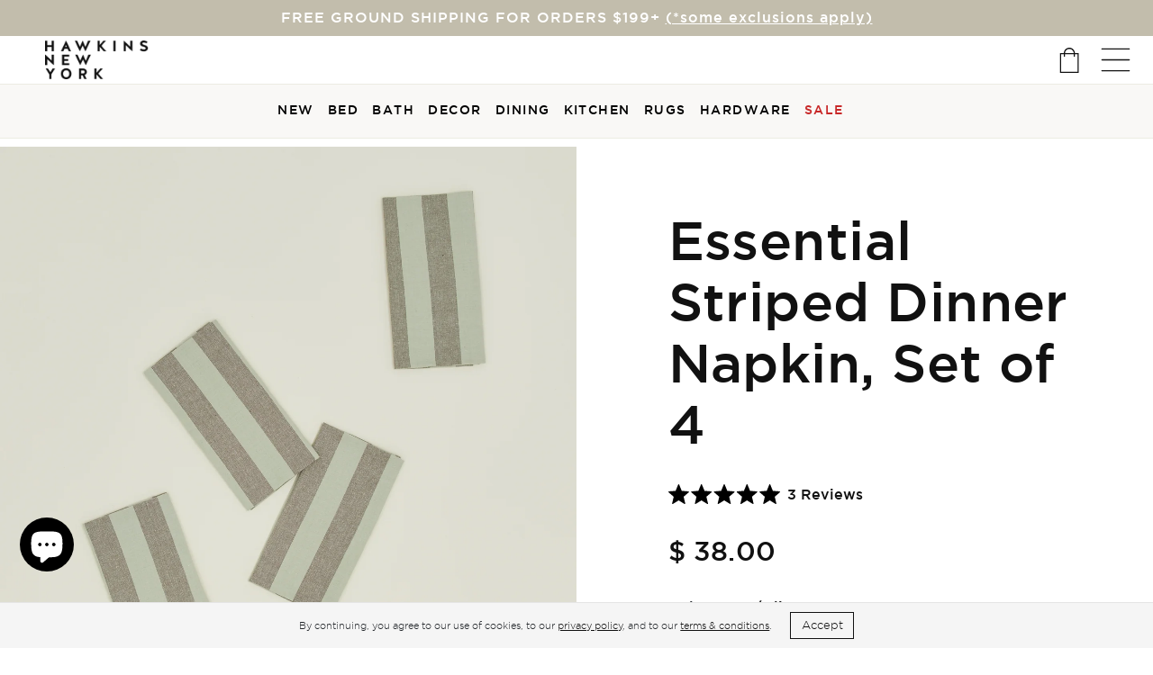

--- FILE ---
content_type: text/html; charset=utf-8
request_url: https://www.hawkinsnewyork.com/products/essential-striped-dinner-napkin-set-of-4-olive-sage
body_size: 68835
content:
<!doctype html>
<!--[if IE 9]> <html class="ie9 no-js" lang="en"> <![endif]-->
<!--[if (gt IE 9)|!(IE)]><!--> <html class="no-js" lang="en"> <!--<![endif]-->
<head>
                


  <meta charset="utf-8">
  <meta http-equiv="X-UA-Compatible" content="IE=edge,chrome=1">
  <meta name="viewport" content="width=device-width, initial-scale=1, shrink-to-fit=no">
  <meta name="theme-color" content="#1daeec">

    
  <meta name="google-site-verification" content="M3rbyvoHsmK8OShLOBpM2b1RQ_W96mpsYVjuDD_mf1E" />
  <link rel="canonical" href="https://www.hawkinsnewyork.com/products/essential-striped-dinner-napkin-set-of-4-olive-sage">
  <link href="//www.hawkinsnewyork.com/cdn/shop/t/256/assets/bootstrap.min.css?v=121019424921867133511768475930" rel="stylesheet" type="text/css" media="all" />
  <link rel="stylesheet" href="https://use.fontawesome.com/releases/v5.1.1/css/all.css" integrity="sha384-O8whS3fhG2OnA5Kas0Y9l3cfpmYjapjI0E4theH4iuMD+pLhbf6JI0jIMfYcK3yZ" crossorigin="anonymous">
  <link href="//www.hawkinsnewyork.com/cdn/shop/t/256/assets/vendor.css?v=69865985180877671841768475930" rel="stylesheet" type="text/css" media="all" />
<link href="//www.hawkinsnewyork.com/cdn/shop/t/256/assets/bootstrap-select.min.css?v=108110872887993877231768475930" rel="stylesheet" type="text/css" media="all" /><link href="//www.hawkinsnewyork.com/cdn/shop/t/256/assets/typography.css?v=123644159805508273621768515367" rel="stylesheet" type="text/css" media="all" />
  <link href="//www.hawkinsnewyork.com/cdn/shop/t/256/assets/theme.scss.css?v=159423230797147709281768477233" rel="stylesheet" type="text/css" media="all" />
  <link href="//www.hawkinsnewyork.com/cdn/shop/t/256/assets/custom.scss.css?v=169022738302604085421768477256" rel="stylesheet" type="text/css" media="all" />
  
    <link rel="shortcut icon" href="//www.hawkinsnewyork.com/cdn/shop/files/HNY-Favicons-2021-01_1_32x32.png?v=1630506055" type="image/png">
  
  <link rel="preload stylesheet" href="//www.hawkinsnewyork.com/cdn/shop/t/256/assets/boost-pfs-instant-search.css?v=41151000235472946021768475930" as="style"><link href="//www.hawkinsnewyork.com/cdn/shop/t/256/assets/boost-pfs-custom.css?v=83368398019949977181768477238" rel="stylesheet" type="text/css" media="all" />
<style data-id="boost-pfs-style" type="text/css">
    .boost-pfs-filter-option-title-text {}

   .boost-pfs-filter-tree-v .boost-pfs-filter-option-title-text:before {}
    .boost-pfs-filter-tree-v .boost-pfs-filter-option.boost-pfs-filter-option-collapsed .boost-pfs-filter-option-title-text:before {}
    .boost-pfs-filter-tree-h .boost-pfs-filter-option-title-heading:before {}

    .boost-pfs-filter-refine-by .boost-pfs-filter-option-title h3 {}

    .boost-pfs-filter-option-content .boost-pfs-filter-option-item-list .boost-pfs-filter-option-item button,
    .boost-pfs-filter-option-content .boost-pfs-filter-option-item-list .boost-pfs-filter-option-item .boost-pfs-filter-button,
    .boost-pfs-filter-option-range-amount input,
    .boost-pfs-filter-tree-v .boost-pfs-filter-refine-by .boost-pfs-filter-refine-by-items .refine-by-item,
    .boost-pfs-filter-refine-by-wrapper-v .boost-pfs-filter-refine-by .boost-pfs-filter-refine-by-items .refine-by-item,
    .boost-pfs-filter-refine-by .boost-pfs-filter-option-title,
    .boost-pfs-filter-refine-by .boost-pfs-filter-refine-by-items .refine-by-item>a,
    .boost-pfs-filter-refine-by>span,
    .boost-pfs-filter-clear,
    .boost-pfs-filter-clear-all{}
    .boost-pfs-filter-tree-h .boost-pfs-filter-pc .boost-pfs-filter-refine-by-items .refine-by-item .boost-pfs-filter-clear .refine-by-type, 
    .boost-pfs-filter-refine-by-wrapper-h .boost-pfs-filter-pc .boost-pfs-filter-refine-by-items .refine-by-item .boost-pfs-filter-clear .refine-by-type {}

    .boost-pfs-filter-option-multi-level-collections .boost-pfs-filter-option-multi-level-list .boost-pfs-filter-option-item .boost-pfs-filter-button-arrow .boost-pfs-arrow:before,
    .boost-pfs-filter-option-multi-level-tag .boost-pfs-filter-option-multi-level-list .boost-pfs-filter-option-item .boost-pfs-filter-button-arrow .boost-pfs-arrow:before {}

    .boost-pfs-filter-refine-by-wrapper-v .boost-pfs-filter-refine-by .boost-pfs-filter-refine-by-items .refine-by-item .boost-pfs-filter-clear:after, 
    .boost-pfs-filter-refine-by-wrapper-v .boost-pfs-filter-refine-by .boost-pfs-filter-refine-by-items .refine-by-item .boost-pfs-filter-clear:before, 
    .boost-pfs-filter-tree-v .boost-pfs-filter-refine-by .boost-pfs-filter-refine-by-items .refine-by-item .boost-pfs-filter-clear:after, 
    .boost-pfs-filter-tree-v .boost-pfs-filter-refine-by .boost-pfs-filter-refine-by-items .refine-by-item .boost-pfs-filter-clear:before,
    .boost-pfs-filter-refine-by-wrapper-h .boost-pfs-filter-pc .boost-pfs-filter-refine-by-items .refine-by-item .boost-pfs-filter-clear:after, 
    .boost-pfs-filter-refine-by-wrapper-h .boost-pfs-filter-pc .boost-pfs-filter-refine-by-items .refine-by-item .boost-pfs-filter-clear:before, 
    .boost-pfs-filter-tree-h .boost-pfs-filter-pc .boost-pfs-filter-refine-by-items .refine-by-item .boost-pfs-filter-clear:after, 
    .boost-pfs-filter-tree-h .boost-pfs-filter-pc .boost-pfs-filter-refine-by-items .refine-by-item .boost-pfs-filter-clear:before {}
    .boost-pfs-filter-option-range-slider .noUi-value-horizontal {}

    .boost-pfs-filter-tree-mobile-button button,
    .boost-pfs-filter-top-sorting-mobile button {}
    .boost-pfs-filter-top-sorting-mobile button>span:after {}
  </style>
  
  <title>
    Essential Striped Dinner Napkin, Set of 4 - Sage/Olive
    
    
    
      &ndash; Hawkins New York
    
  </title>

  
    <meta name="description" content="DINE IN Set of 4 striped dinner napkins in Sage/Olive A perfect complement to the rest of our Essential tabletop items Mix + match with striped or solid Essential placemats for that coveted “oooo” factor Dress up your bread basket or use them in the traditional cleaning-up-spills way">
  


  <link href="//fonts.googleapis.com/css?family=Lato:400,700" rel="stylesheet" type="text/css" media="all" />


  

    <link href="//fonts.googleapis.com/css?family=Roboto:400" rel="stylesheet" type="text/css" media="all" />
  



<meta property="og:site_name" content="Hawkins New York">
<meta property="og:url" content="https://www.hawkinsnewyork.com/products/essential-striped-dinner-napkin-set-of-4-olive-sage">
<meta property="og:title" content="Essential Striped Dinner Napkin, Set of 4 - Sage/Olive">
<meta property="og:type" content="product">
<meta property="og:description" content="DINE IN Set of 4 striped dinner napkins in Sage/Olive A perfect complement to the rest of our Essential tabletop items Mix + match with striped or solid Essential placemats for that coveted “oooo” factor Dress up your bread basket or use them in the traditional cleaning-up-spills way"><meta property="og:price:amount" content="38.00">
  <meta property="og:price:currency" content="USD"><meta property="og:image" content="http://www.hawkinsnewyork.com/cdn/shop/files/HNY.500.50.072.380_a_1024x1024.jpg?v=1684348189">

<meta name="twitter:site" content="@shopify">
<meta name="twitter:card" content="summary_large_image">
<meta name="twitter:title" content="Essential Striped Dinner Napkin, Set of 4 - Sage/Olive">
<meta name="twitter:description" content="DINE IN Set of 4 striped dinner napkins in Sage/Olive A perfect complement to the rest of our Essential tabletop items Mix + match with striped or solid Essential placemats for that coveted “oooo” factor Dress up your bread basket or use them in the traditional cleaning-up-spills way">

  <script>
    document.documentElement.className = document.documentElement.className.replace('no-js', 'js');
  </script>

  <script>window.performance && window.performance.mark && window.performance.mark('shopify.content_for_header.start');</script><meta name="google-site-verification" content="2wgp6hwamqnl3OU8C-pUZr9zLynmtxtMOhBQxmeUo4k">
<meta name="google-site-verification" content="1O3KrEHJ1jIa4oFHp1ca9MRNrc36WwpBK3DuFmjWP4w">
<meta id="shopify-digital-wallet" name="shopify-digital-wallet" content="/10202551/digital_wallets/dialog">
<meta name="shopify-checkout-api-token" content="88bef54b6d1382339cb2e2ee7644e740">
<meta id="in-context-paypal-metadata" data-shop-id="10202551" data-venmo-supported="false" data-environment="production" data-locale="en_US" data-paypal-v4="true" data-currency="USD">
<link rel="alternate" type="application/json+oembed" href="https://www.hawkinsnewyork.com/products/essential-striped-dinner-napkin-set-of-4-olive-sage.oembed">
<script async="async" src="/checkouts/internal/preloads.js?locale=en-US"></script>
<script id="apple-pay-shop-capabilities" type="application/json">{"shopId":10202551,"countryCode":"US","currencyCode":"USD","merchantCapabilities":["supports3DS"],"merchantId":"gid:\/\/shopify\/Shop\/10202551","merchantName":"Hawkins New York","requiredBillingContactFields":["postalAddress","email","phone"],"requiredShippingContactFields":["postalAddress","email","phone"],"shippingType":"shipping","supportedNetworks":["visa","masterCard","amex","discover","elo","jcb"],"total":{"type":"pending","label":"Hawkins New York","amount":"1.00"},"shopifyPaymentsEnabled":true,"supportsSubscriptions":true}</script>
<script id="shopify-features" type="application/json">{"accessToken":"88bef54b6d1382339cb2e2ee7644e740","betas":["rich-media-storefront-analytics"],"domain":"www.hawkinsnewyork.com","predictiveSearch":true,"shopId":10202551,"locale":"en"}</script>
<script>var Shopify = Shopify || {};
Shopify.shop = "hawkins-new-york.myshopify.com";
Shopify.locale = "en";
Shopify.currency = {"active":"USD","rate":"1.0"};
Shopify.country = "US";
Shopify.theme = {"name":"01\/15 HNY - RC AccessiCart ","id":147299270744,"schema_name":"HNY","schema_version":"1.0","theme_store_id":null,"role":"main"};
Shopify.theme.handle = "null";
Shopify.theme.style = {"id":null,"handle":null};
Shopify.cdnHost = "www.hawkinsnewyork.com/cdn";
Shopify.routes = Shopify.routes || {};
Shopify.routes.root = "/";</script>
<script type="module">!function(o){(o.Shopify=o.Shopify||{}).modules=!0}(window);</script>
<script>!function(o){function n(){var o=[];function n(){o.push(Array.prototype.slice.apply(arguments))}return n.q=o,n}var t=o.Shopify=o.Shopify||{};t.loadFeatures=n(),t.autoloadFeatures=n()}(window);</script>
<script id="shop-js-analytics" type="application/json">{"pageType":"product"}</script>
<script defer="defer" async type="module" src="//www.hawkinsnewyork.com/cdn/shopifycloud/shop-js/modules/v2/client.init-shop-cart-sync_BT-GjEfc.en.esm.js"></script>
<script defer="defer" async type="module" src="//www.hawkinsnewyork.com/cdn/shopifycloud/shop-js/modules/v2/chunk.common_D58fp_Oc.esm.js"></script>
<script defer="defer" async type="module" src="//www.hawkinsnewyork.com/cdn/shopifycloud/shop-js/modules/v2/chunk.modal_xMitdFEc.esm.js"></script>
<script type="module">
  await import("//www.hawkinsnewyork.com/cdn/shopifycloud/shop-js/modules/v2/client.init-shop-cart-sync_BT-GjEfc.en.esm.js");
await import("//www.hawkinsnewyork.com/cdn/shopifycloud/shop-js/modules/v2/chunk.common_D58fp_Oc.esm.js");
await import("//www.hawkinsnewyork.com/cdn/shopifycloud/shop-js/modules/v2/chunk.modal_xMitdFEc.esm.js");

  window.Shopify.SignInWithShop?.initShopCartSync?.({"fedCMEnabled":true,"windoidEnabled":true});

</script>
<script>(function() {
  var isLoaded = false;
  function asyncLoad() {
    if (isLoaded) return;
    isLoaded = true;
    var urls = ["https:\/\/str.rise-ai.com\/?shop=hawkins-new-york.myshopify.com","https:\/\/strn.rise-ai.com\/?shop=hawkins-new-york.myshopify.com","https:\/\/static.shareasale.com\/json\/shopify\/deduplication.js?shop=hawkins-new-york.myshopify.com","https:\/\/static.shareasale.com\/json\/shopify\/shareasale-tracking.js?sasmid=140674\u0026ssmtid=19038\u0026shop=hawkins-new-york.myshopify.com","https:\/\/tools.luckyorange.com\/core\/lo.js?site-id=8971872e\u0026shop=hawkins-new-york.myshopify.com","https:\/\/cdn.rebuyengine.com\/onsite\/js\/rebuy.js?shop=hawkins-new-york.myshopify.com"];
    for (var i = 0; i < urls.length; i++) {
      var s = document.createElement('script');
      s.type = 'text/javascript';
      s.async = true;
      s.src = urls[i];
      var x = document.getElementsByTagName('script')[0];
      x.parentNode.insertBefore(s, x);
    }
  };
  if(window.attachEvent) {
    window.attachEvent('onload', asyncLoad);
  } else {
    window.addEventListener('load', asyncLoad, false);
  }
})();</script>
<script id="__st">var __st={"a":10202551,"offset":-18000,"reqid":"e42873b0-03a7-49d2-adee-9c0c4933bd5a-1769083789","pageurl":"www.hawkinsnewyork.com\/products\/essential-striped-dinner-napkin-set-of-4-olive-sage","u":"9d0fb7b32fe9","p":"product","rtyp":"product","rid":7357015195736};</script>
<script>window.ShopifyPaypalV4VisibilityTracking = true;</script>
<script id="captcha-bootstrap">!function(){'use strict';const t='contact',e='account',n='new_comment',o=[[t,t],['blogs',n],['comments',n],[t,'customer']],c=[[e,'customer_login'],[e,'guest_login'],[e,'recover_customer_password'],[e,'create_customer']],r=t=>t.map((([t,e])=>`form[action*='/${t}']:not([data-nocaptcha='true']) input[name='form_type'][value='${e}']`)).join(','),a=t=>()=>t?[...document.querySelectorAll(t)].map((t=>t.form)):[];function s(){const t=[...o],e=r(t);return a(e)}const i='password',u='form_key',d=['recaptcha-v3-token','g-recaptcha-response','h-captcha-response',i],f=()=>{try{return window.sessionStorage}catch{return}},m='__shopify_v',_=t=>t.elements[u];function p(t,e,n=!1){try{const o=window.sessionStorage,c=JSON.parse(o.getItem(e)),{data:r}=function(t){const{data:e,action:n}=t;return t[m]||n?{data:e,action:n}:{data:t,action:n}}(c);for(const[e,n]of Object.entries(r))t.elements[e]&&(t.elements[e].value=n);n&&o.removeItem(e)}catch(o){console.error('form repopulation failed',{error:o})}}const l='form_type',E='cptcha';function T(t){t.dataset[E]=!0}const w=window,h=w.document,L='Shopify',v='ce_forms',y='captcha';let A=!1;((t,e)=>{const n=(g='f06e6c50-85a8-45c8-87d0-21a2b65856fe',I='https://cdn.shopify.com/shopifycloud/storefront-forms-hcaptcha/ce_storefront_forms_captcha_hcaptcha.v1.5.2.iife.js',D={infoText:'Protected by hCaptcha',privacyText:'Privacy',termsText:'Terms'},(t,e,n)=>{const o=w[L][v],c=o.bindForm;if(c)return c(t,g,e,D).then(n);var r;o.q.push([[t,g,e,D],n]),r=I,A||(h.body.append(Object.assign(h.createElement('script'),{id:'captcha-provider',async:!0,src:r})),A=!0)});var g,I,D;w[L]=w[L]||{},w[L][v]=w[L][v]||{},w[L][v].q=[],w[L][y]=w[L][y]||{},w[L][y].protect=function(t,e){n(t,void 0,e),T(t)},Object.freeze(w[L][y]),function(t,e,n,w,h,L){const[v,y,A,g]=function(t,e,n){const i=e?o:[],u=t?c:[],d=[...i,...u],f=r(d),m=r(i),_=r(d.filter((([t,e])=>n.includes(e))));return[a(f),a(m),a(_),s()]}(w,h,L),I=t=>{const e=t.target;return e instanceof HTMLFormElement?e:e&&e.form},D=t=>v().includes(t);t.addEventListener('submit',(t=>{const e=I(t);if(!e)return;const n=D(e)&&!e.dataset.hcaptchaBound&&!e.dataset.recaptchaBound,o=_(e),c=g().includes(e)&&(!o||!o.value);(n||c)&&t.preventDefault(),c&&!n&&(function(t){try{if(!f())return;!function(t){const e=f();if(!e)return;const n=_(t);if(!n)return;const o=n.value;o&&e.removeItem(o)}(t);const e=Array.from(Array(32),(()=>Math.random().toString(36)[2])).join('');!function(t,e){_(t)||t.append(Object.assign(document.createElement('input'),{type:'hidden',name:u})),t.elements[u].value=e}(t,e),function(t,e){const n=f();if(!n)return;const o=[...t.querySelectorAll(`input[type='${i}']`)].map((({name:t})=>t)),c=[...d,...o],r={};for(const[a,s]of new FormData(t).entries())c.includes(a)||(r[a]=s);n.setItem(e,JSON.stringify({[m]:1,action:t.action,data:r}))}(t,e)}catch(e){console.error('failed to persist form',e)}}(e),e.submit())}));const S=(t,e)=>{t&&!t.dataset[E]&&(n(t,e.some((e=>e===t))),T(t))};for(const o of['focusin','change'])t.addEventListener(o,(t=>{const e=I(t);D(e)&&S(e,y())}));const B=e.get('form_key'),M=e.get(l),P=B&&M;t.addEventListener('DOMContentLoaded',(()=>{const t=y();if(P)for(const e of t)e.elements[l].value===M&&p(e,B);[...new Set([...A(),...v().filter((t=>'true'===t.dataset.shopifyCaptcha))])].forEach((e=>S(e,t)))}))}(h,new URLSearchParams(w.location.search),n,t,e,['guest_login'])})(!0,!0)}();</script>
<script integrity="sha256-4kQ18oKyAcykRKYeNunJcIwy7WH5gtpwJnB7kiuLZ1E=" data-source-attribution="shopify.loadfeatures" defer="defer" src="//www.hawkinsnewyork.com/cdn/shopifycloud/storefront/assets/storefront/load_feature-a0a9edcb.js" crossorigin="anonymous"></script>
<script data-source-attribution="shopify.dynamic_checkout.dynamic.init">var Shopify=Shopify||{};Shopify.PaymentButton=Shopify.PaymentButton||{isStorefrontPortableWallets:!0,init:function(){window.Shopify.PaymentButton.init=function(){};var t=document.createElement("script");t.src="https://www.hawkinsnewyork.com/cdn/shopifycloud/portable-wallets/latest/portable-wallets.en.js",t.type="module",document.head.appendChild(t)}};
</script>
<script data-source-attribution="shopify.dynamic_checkout.buyer_consent">
  function portableWalletsHideBuyerConsent(e){var t=document.getElementById("shopify-buyer-consent"),n=document.getElementById("shopify-subscription-policy-button");t&&n&&(t.classList.add("hidden"),t.setAttribute("aria-hidden","true"),n.removeEventListener("click",e))}function portableWalletsShowBuyerConsent(e){var t=document.getElementById("shopify-buyer-consent"),n=document.getElementById("shopify-subscription-policy-button");t&&n&&(t.classList.remove("hidden"),t.removeAttribute("aria-hidden"),n.addEventListener("click",e))}window.Shopify?.PaymentButton&&(window.Shopify.PaymentButton.hideBuyerConsent=portableWalletsHideBuyerConsent,window.Shopify.PaymentButton.showBuyerConsent=portableWalletsShowBuyerConsent);
</script>
<script data-source-attribution="shopify.dynamic_checkout.cart.bootstrap">document.addEventListener("DOMContentLoaded",(function(){function t(){return document.querySelector("shopify-accelerated-checkout-cart, shopify-accelerated-checkout")}if(t())Shopify.PaymentButton.init();else{new MutationObserver((function(e,n){t()&&(Shopify.PaymentButton.init(),n.disconnect())})).observe(document.body,{childList:!0,subtree:!0})}}));
</script>
<link id="shopify-accelerated-checkout-styles" rel="stylesheet" media="screen" href="https://www.hawkinsnewyork.com/cdn/shopifycloud/portable-wallets/latest/accelerated-checkout-backwards-compat.css" crossorigin="anonymous">
<style id="shopify-accelerated-checkout-cart">
        #shopify-buyer-consent {
  margin-top: 1em;
  display: inline-block;
  width: 100%;
}

#shopify-buyer-consent.hidden {
  display: none;
}

#shopify-subscription-policy-button {
  background: none;
  border: none;
  padding: 0;
  text-decoration: underline;
  font-size: inherit;
  cursor: pointer;
}

#shopify-subscription-policy-button::before {
  box-shadow: none;
}

      </style>
<script id="sections-script" data-sections="product-recommendations" defer="defer" src="//www.hawkinsnewyork.com/cdn/shop/t/256/compiled_assets/scripts.js?v=35659"></script>
<script>window.performance && window.performance.mark && window.performance.mark('shopify.content_for_header.end');</script>
<script type="text/javascript">
    (function(c,l,a,r,i,t,y){
        c[a]=c[a]||function(){(c[a].q=c[a].q||[]).push(arguments)};
        t=l.createElement(r);t.async=1;t.src="https://www.clarity.ms/tag/"+i;
        y=l.getElementsByTagName(r)[0];y.parentNode.insertBefore(t,y);
    })(window, document, "clarity", "script", "rz0tx04hqq");
</script>
<!-- BuyerGenomics Universal Touch System -->
<script>
  (function (w, d, s, a, b, t) {
    var f = d.getElementsByTagName(s)[0],
      j = d.createElement(s);
    j.async = true;
    j.onload = function () {
      w.BGBot = new ShopifyTracker(a, b, t).tracker;
    };
    j.src = "https://api.buyergenomics.com/lib/v2/bgbot-shopify-v2.min.js";
    f.parentNode.insertBefore(j, f);
  })(window, document, "script", "ti3UVTV3znbC3G5tPCedrhlxoAJX35MpxuxHW3FVMfSim4pCOOEsBUZ92UDpfZ_VvlJ8Am3npWATNr6hLh_Xkw", "2898092173", 120);
</script>
<!-- End BuyerGenomics Universal Touch System -->  

  
<script async type="text/javascript" src="https://static.klaviyo.com/onsite/js/klaviyo.js?company_id=L8vD3i"></script>  

  <!-- Hotjar Tracking Code for Hawkins NY  -->
<script>
    (function(h,o,t,j,a,r){
        h.hj=h.hj||function(){(h.hj.q=h.hj.q||[]).push(arguments)};
        h._hjSettings={hjid:4981559,hjsv:6};
        a=o.getElementsByTagName('head')[0];
        r=o.createElement('script');r.async=1;
        r.src=t+h._hjSettings.hjid+j+h._hjSettings.hjsv;
        a.appendChild(r);
    })(window,document,'https://static.hotjar.com/c/hotjar-','.js?sv=');
</script>
  
<!-- BEGIN app block: shopify://apps/okendo/blocks/theme-settings/bb689e69-ea70-4661-8fb7-ad24a2e23c29 --><!-- BEGIN app snippet: header-metafields -->










    <style data-oke-reviews-version="0.82.1" type="text/css" data-href="https://d3hw6dc1ow8pp2.cloudfront.net/reviews-widget-plus/css/okendo-reviews-styles.9d163ae1.css"></style><style data-oke-reviews-version="0.82.1" type="text/css" data-href="https://d3hw6dc1ow8pp2.cloudfront.net/reviews-widget-plus/css/modules/okendo-star-rating.4cb378a8.css"></style><style data-oke-reviews-version="0.82.1" type="text/css" data-href="https://d3hw6dc1ow8pp2.cloudfront.net/reviews-widget-plus/css/modules/okendo-reviews-keywords.0942444f.css"></style><style data-oke-reviews-version="0.82.1" type="text/css" data-href="https://d3hw6dc1ow8pp2.cloudfront.net/reviews-widget-plus/css/modules/okendo-reviews-summary.a0c9d7d6.css"></style><style type="text/css">.okeReviews[data-oke-container],div.okeReviews{font-size:14px;font-size:var(--oke-text-regular);font-weight:400;font-family:var(--oke-text-fontFamily);line-height:1.6}.okeReviews[data-oke-container] *,.okeReviews[data-oke-container] :after,.okeReviews[data-oke-container] :before,div.okeReviews *,div.okeReviews :after,div.okeReviews :before{box-sizing:border-box}.okeReviews[data-oke-container] h1,.okeReviews[data-oke-container] h2,.okeReviews[data-oke-container] h3,.okeReviews[data-oke-container] h4,.okeReviews[data-oke-container] h5,.okeReviews[data-oke-container] h6,div.okeReviews h1,div.okeReviews h2,div.okeReviews h3,div.okeReviews h4,div.okeReviews h5,div.okeReviews h6{font-size:1em;font-weight:400;line-height:1.4;margin:0}.okeReviews[data-oke-container] ul,div.okeReviews ul{padding:0;margin:0}.okeReviews[data-oke-container] li,div.okeReviews li{list-style-type:none;padding:0}.okeReviews[data-oke-container] p,div.okeReviews p{line-height:1.8;margin:0 0 4px}.okeReviews[data-oke-container] p:last-child,div.okeReviews p:last-child{margin-bottom:0}.okeReviews[data-oke-container] a,div.okeReviews a{text-decoration:none;color:inherit}.okeReviews[data-oke-container] button,div.okeReviews button{border-radius:0;border:0;box-shadow:none;margin:0;width:auto;min-width:auto;padding:0;background-color:transparent;min-height:auto}.okeReviews[data-oke-container] button,.okeReviews[data-oke-container] input,.okeReviews[data-oke-container] select,.okeReviews[data-oke-container] textarea,div.okeReviews button,div.okeReviews input,div.okeReviews select,div.okeReviews textarea{font-family:inherit;font-size:1em}.okeReviews[data-oke-container] label,.okeReviews[data-oke-container] select,div.okeReviews label,div.okeReviews select{display:inline}.okeReviews[data-oke-container] select,div.okeReviews select{width:auto}.okeReviews[data-oke-container] article,.okeReviews[data-oke-container] aside,div.okeReviews article,div.okeReviews aside{margin:0}.okeReviews[data-oke-container] table,div.okeReviews table{background:transparent;border:0;border-collapse:collapse;border-spacing:0;font-family:inherit;font-size:1em;table-layout:auto}.okeReviews[data-oke-container] table td,.okeReviews[data-oke-container] table th,.okeReviews[data-oke-container] table tr,div.okeReviews table td,div.okeReviews table th,div.okeReviews table tr{border:0;font-family:inherit;font-size:1em}.okeReviews[data-oke-container] table td,.okeReviews[data-oke-container] table th,div.okeReviews table td,div.okeReviews table th{background:transparent;font-weight:400;letter-spacing:normal;padding:0;text-align:left;text-transform:none;vertical-align:middle}.okeReviews[data-oke-container] table tr:hover td,.okeReviews[data-oke-container] table tr:hover th,div.okeReviews table tr:hover td,div.okeReviews table tr:hover th{background:transparent}.okeReviews[data-oke-container] fieldset,div.okeReviews fieldset{border:0;padding:0;margin:0;min-width:0}.okeReviews[data-oke-container] img,.okeReviews[data-oke-container] svg,div.okeReviews img,div.okeReviews svg{max-width:none}.okeReviews[data-oke-container] div:empty,div.okeReviews div:empty{display:block}.okeReviews[data-oke-container] .oke-icon:before,div.okeReviews .oke-icon:before{font-family:oke-widget-icons!important;font-style:normal;font-weight:400;font-variant:normal;text-transform:none;line-height:1;-webkit-font-smoothing:antialiased;-moz-osx-font-smoothing:grayscale;color:inherit}.okeReviews[data-oke-container] .oke-icon--select-arrow:before,div.okeReviews .oke-icon--select-arrow:before{content:""}.okeReviews[data-oke-container] .oke-icon--loading:before,div.okeReviews .oke-icon--loading:before{content:""}.okeReviews[data-oke-container] .oke-icon--pencil:before,div.okeReviews .oke-icon--pencil:before{content:""}.okeReviews[data-oke-container] .oke-icon--filter:before,div.okeReviews .oke-icon--filter:before{content:""}.okeReviews[data-oke-container] .oke-icon--play:before,div.okeReviews .oke-icon--play:before{content:""}.okeReviews[data-oke-container] .oke-icon--tick-circle:before,div.okeReviews .oke-icon--tick-circle:before{content:""}.okeReviews[data-oke-container] .oke-icon--chevron-left:before,div.okeReviews .oke-icon--chevron-left:before{content:""}.okeReviews[data-oke-container] .oke-icon--chevron-right:before,div.okeReviews .oke-icon--chevron-right:before{content:""}.okeReviews[data-oke-container] .oke-icon--thumbs-down:before,div.okeReviews .oke-icon--thumbs-down:before{content:""}.okeReviews[data-oke-container] .oke-icon--thumbs-up:before,div.okeReviews .oke-icon--thumbs-up:before{content:""}.okeReviews[data-oke-container] .oke-icon--close:before,div.okeReviews .oke-icon--close:before{content:""}.okeReviews[data-oke-container] .oke-icon--chevron-up:before,div.okeReviews .oke-icon--chevron-up:before{content:""}.okeReviews[data-oke-container] .oke-icon--chevron-down:before,div.okeReviews .oke-icon--chevron-down:before{content:""}.okeReviews[data-oke-container] .oke-icon--star:before,div.okeReviews .oke-icon--star:before{content:""}.okeReviews[data-oke-container] .oke-icon--magnifying-glass:before,div.okeReviews .oke-icon--magnifying-glass:before{content:""}@font-face{font-family:oke-widget-icons;src:url(https://d3hw6dc1ow8pp2.cloudfront.net/reviews-widget-plus/fonts/oke-widget-icons.ttf) format("truetype"),url(https://d3hw6dc1ow8pp2.cloudfront.net/reviews-widget-plus/fonts/oke-widget-icons.woff) format("woff"),url(https://d3hw6dc1ow8pp2.cloudfront.net/reviews-widget-plus/img/oke-widget-icons.bc0d6b0a.svg) format("svg");font-weight:400;font-style:normal;font-display:block}.okeReviews[data-oke-container] .oke-button,div.okeReviews .oke-button{display:inline-block;border-style:solid;border-color:var(--oke-button-borderColor);border-width:var(--oke-button-borderWidth);background-color:var(--oke-button-backgroundColor);line-height:1;padding:12px 24px;margin:0;border-radius:var(--oke-button-borderRadius);color:var(--oke-button-textColor);text-align:center;position:relative;font-weight:var(--oke-button-fontWeight);font-size:var(--oke-button-fontSize);font-family:var(--oke-button-fontFamily);outline:0}.okeReviews[data-oke-container] .oke-button-text,.okeReviews[data-oke-container] .oke-button .oke-icon,div.okeReviews .oke-button-text,div.okeReviews .oke-button .oke-icon{line-height:1}.okeReviews[data-oke-container] .oke-button.oke-is-loading,div.okeReviews .oke-button.oke-is-loading{position:relative}.okeReviews[data-oke-container] .oke-button.oke-is-loading:before,div.okeReviews .oke-button.oke-is-loading:before{font-family:oke-widget-icons!important;font-style:normal;font-weight:400;font-variant:normal;text-transform:none;line-height:1;-webkit-font-smoothing:antialiased;-moz-osx-font-smoothing:grayscale;content:"";color:undefined;font-size:12px;display:inline-block;animation:oke-spin 1s linear infinite;position:absolute;width:12px;height:12px;top:0;left:0;bottom:0;right:0;margin:auto}.okeReviews[data-oke-container] .oke-button.oke-is-loading>*,div.okeReviews .oke-button.oke-is-loading>*{opacity:0}.okeReviews[data-oke-container] .oke-button.oke-is-active,div.okeReviews .oke-button.oke-is-active{background-color:var(--oke-button-backgroundColorActive);color:var(--oke-button-textColorActive);border-color:var(--oke-button-borderColorActive)}.okeReviews[data-oke-container] .oke-button:not(.oke-is-loading),div.okeReviews .oke-button:not(.oke-is-loading){cursor:pointer}.okeReviews[data-oke-container] .oke-button:not(.oke-is-loading):not(.oke-is-active):hover,div.okeReviews .oke-button:not(.oke-is-loading):not(.oke-is-active):hover{background-color:var(--oke-button-backgroundColorHover);color:var(--oke-button-textColorHover);border-color:var(--oke-button-borderColorHover);box-shadow:0 0 0 2px var(--oke-button-backgroundColorHover)}.okeReviews[data-oke-container] .oke-button:not(.oke-is-loading):not(.oke-is-active):active,.okeReviews[data-oke-container] .oke-button:not(.oke-is-loading):not(.oke-is-active):hover:active,div.okeReviews .oke-button:not(.oke-is-loading):not(.oke-is-active):active,div.okeReviews .oke-button:not(.oke-is-loading):not(.oke-is-active):hover:active{background-color:var(--oke-button-backgroundColorActive);color:var(--oke-button-textColorActive);border-color:var(--oke-button-borderColorActive)}.okeReviews[data-oke-container] .oke-title,div.okeReviews .oke-title{font-weight:var(--oke-title-fontWeight);font-size:var(--oke-title-fontSize);font-family:var(--oke-title-fontFamily)}.okeReviews[data-oke-container] .oke-bodyText,div.okeReviews .oke-bodyText{font-weight:var(--oke-bodyText-fontWeight);font-size:var(--oke-bodyText-fontSize);font-family:var(--oke-bodyText-fontFamily)}.okeReviews[data-oke-container] .oke-linkButton,div.okeReviews .oke-linkButton{cursor:pointer;font-weight:700;pointer-events:auto;text-decoration:underline}.okeReviews[data-oke-container] .oke-linkButton:hover,div.okeReviews .oke-linkButton:hover{text-decoration:none}.okeReviews[data-oke-container] .oke-readMore,div.okeReviews .oke-readMore{cursor:pointer;color:inherit;text-decoration:underline}.okeReviews[data-oke-container] .oke-select,div.okeReviews .oke-select{cursor:pointer;background-repeat:no-repeat;background-position-x:100%;background-position-y:50%;border:none;padding:0 24px 0 12px;-moz-appearance:none;appearance:none;color:inherit;-webkit-appearance:none;background-color:transparent;background-image:url("data:image/svg+xml;charset=utf-8,%3Csvg fill='currentColor' xmlns='http://www.w3.org/2000/svg' viewBox='0 0 24 24'%3E%3Cpath d='M7 10l5 5 5-5z'/%3E%3Cpath d='M0 0h24v24H0z' fill='none'/%3E%3C/svg%3E");outline-offset:4px}.okeReviews[data-oke-container] .oke-select:disabled,div.okeReviews .oke-select:disabled{background-color:transparent;background-image:url("data:image/svg+xml;charset=utf-8,%3Csvg fill='%239a9db1' xmlns='http://www.w3.org/2000/svg' viewBox='0 0 24 24'%3E%3Cpath d='M7 10l5 5 5-5z'/%3E%3Cpath d='M0 0h24v24H0z' fill='none'/%3E%3C/svg%3E")}.okeReviews[data-oke-container] .oke-loader,div.okeReviews .oke-loader{position:relative}.okeReviews[data-oke-container] .oke-loader:before,div.okeReviews .oke-loader:before{font-family:oke-widget-icons!important;font-style:normal;font-weight:400;font-variant:normal;text-transform:none;line-height:1;-webkit-font-smoothing:antialiased;-moz-osx-font-smoothing:grayscale;content:"";color:var(--oke-text-secondaryColor);font-size:12px;display:inline-block;animation:oke-spin 1s linear infinite;position:absolute;width:12px;height:12px;top:0;left:0;bottom:0;right:0;margin:auto}.okeReviews[data-oke-container] .oke-a11yText,div.okeReviews .oke-a11yText{border:0;clip:rect(0 0 0 0);height:1px;margin:-1px;overflow:hidden;padding:0;position:absolute;width:1px}.okeReviews[data-oke-container] .oke-hidden,div.okeReviews .oke-hidden{display:none}.okeReviews[data-oke-container] .oke-modal,div.okeReviews .oke-modal{bottom:0;left:0;overflow:auto;position:fixed;right:0;top:0;z-index:2147483647;max-height:100%;background-color:rgba(0,0,0,.5);padding:40px 0 32px}@media only screen and (min-width:1024px){.okeReviews[data-oke-container] .oke-modal,div.okeReviews .oke-modal{display:flex;align-items:center;padding:48px 0}}.okeReviews[data-oke-container] .oke-modal ::-moz-selection,div.okeReviews .oke-modal ::-moz-selection{background-color:rgba(39,45,69,.2)}.okeReviews[data-oke-container] .oke-modal ::selection,div.okeReviews .oke-modal ::selection{background-color:rgba(39,45,69,.2)}.okeReviews[data-oke-container] .oke-modal,.okeReviews[data-oke-container] .oke-modal p,div.okeReviews .oke-modal,div.okeReviews .oke-modal p{color:#272d45}.okeReviews[data-oke-container] .oke-modal-content,div.okeReviews .oke-modal-content{background-color:#fff;margin:auto;position:relative;will-change:transform,opacity;width:calc(100% - 64px)}@media only screen and (min-width:1024px){.okeReviews[data-oke-container] .oke-modal-content,div.okeReviews .oke-modal-content{max-width:1000px}}.okeReviews[data-oke-container] .oke-modal-close,div.okeReviews .oke-modal-close{cursor:pointer;position:absolute;width:32px;height:32px;top:-32px;padding:4px;right:-4px;line-height:1}.okeReviews[data-oke-container] .oke-modal-close:before,div.okeReviews .oke-modal-close:before{font-family:oke-widget-icons!important;font-style:normal;font-weight:400;font-variant:normal;text-transform:none;line-height:1;-webkit-font-smoothing:antialiased;-moz-osx-font-smoothing:grayscale;content:"";color:#fff;font-size:24px;display:inline-block;width:24px;height:24px}.okeReviews[data-oke-container] .oke-modal-overlay,div.okeReviews .oke-modal-overlay{background-color:rgba(43,46,56,.9)}@media only screen and (min-width:1024px){.okeReviews[data-oke-container] .oke-modal--large .oke-modal-content,div.okeReviews .oke-modal--large .oke-modal-content{max-width:1200px}}.okeReviews[data-oke-container] .oke-modal .oke-helpful,.okeReviews[data-oke-container] .oke-modal .oke-helpful-vote-button,.okeReviews[data-oke-container] .oke-modal .oke-reviewContent-date,div.okeReviews .oke-modal .oke-helpful,div.okeReviews .oke-modal .oke-helpful-vote-button,div.okeReviews .oke-modal .oke-reviewContent-date{color:#676986}.oke-modal .okeReviews[data-oke-container].oke-w,.oke-modal div.okeReviews.oke-w{color:#272d45}.okeReviews[data-oke-container] .oke-tag,div.okeReviews .oke-tag{align-items:center;color:#272d45;display:flex;font-size:var(--oke-text-small);font-weight:600;text-align:left;position:relative;z-index:2;background-color:#f4f4f6;padding:4px 6px;border:none;border-radius:4px;gap:6px;line-height:1}.okeReviews[data-oke-container] .oke-tag svg,div.okeReviews .oke-tag svg{fill:currentColor;height:1rem}.okeReviews[data-oke-container] .hooper,div.okeReviews .hooper{height:auto}.okeReviews--left{text-align:left}.okeReviews--right{text-align:right}.okeReviews--center{text-align:center}.okeReviews :not([tabindex="-1"]):focus-visible{outline:5px auto highlight;outline:5px auto -webkit-focus-ring-color}.is-oke-modalOpen{overflow:hidden!important}img.oke-is-error{background-color:var(--oke-shadingColor);background-size:cover;background-position:50% 50%;box-shadow:inset 0 0 0 1px var(--oke-border-color)}@keyframes oke-spin{0%{transform:rotate(0deg)}to{transform:rotate(1turn)}}@keyframes oke-fade-in{0%{opacity:0}to{opacity:1}}
.oke-stars{line-height:1;position:relative;display:inline-block}.oke-stars-background svg{overflow:visible}.oke-stars-foreground{overflow:hidden;position:absolute;top:0;left:0}.oke-sr{display:inline-block;padding-top:var(--oke-starRating-spaceAbove);padding-bottom:var(--oke-starRating-spaceBelow)}.oke-sr .oke-is-clickable{cursor:pointer}.oke-sr--hidden{display:none}.oke-sr-count,.oke-sr-rating,.oke-sr-stars{display:inline-block;vertical-align:middle}.oke-sr-stars{line-height:1;margin-right:8px}.oke-sr-rating{display:none}.oke-sr-count--brackets:before{content:"("}.oke-sr-count--brackets:after{content:")"}
.oke-rk{display:block}.okeReviews[data-oke-container] .oke-reviewsKeywords-heading,div.okeReviews .oke-reviewsKeywords-heading{font-weight:700;margin-bottom:8px}.okeReviews[data-oke-container] .oke-reviewsKeywords-heading-skeleton,div.okeReviews .oke-reviewsKeywords-heading-skeleton{height:calc(var(--oke-button-fontSize) + 4px);width:150px}.okeReviews[data-oke-container] .oke-reviewsKeywords-list,div.okeReviews .oke-reviewsKeywords-list{display:inline-flex;align-items:center;flex-wrap:wrap;gap:4px}.okeReviews[data-oke-container] .oke-reviewsKeywords-list-category,div.okeReviews .oke-reviewsKeywords-list-category{background-color:var(--oke-filter-backgroundColor);color:var(--oke-filter-textColor);border:1px solid var(--oke-filter-borderColor);border-radius:var(--oke-filter-borderRadius);padding:6px 16px;transition:background-color .1s ease-out,border-color .1s ease-out;white-space:nowrap}.okeReviews[data-oke-container] .oke-reviewsKeywords-list-category.oke-is-clickable,div.okeReviews .oke-reviewsKeywords-list-category.oke-is-clickable{cursor:pointer}.okeReviews[data-oke-container] .oke-reviewsKeywords-list-category.oke-is-active,div.okeReviews .oke-reviewsKeywords-list-category.oke-is-active{background-color:var(--oke-filter-backgroundColorActive);color:var(--oke-filter-textColorActive);border-color:var(--oke-filter-borderColorActive)}.okeReviews[data-oke-container] .oke-reviewsKeywords .oke-translateButton,div.okeReviews .oke-reviewsKeywords .oke-translateButton{margin-top:12px}
.oke-rs{display:block}.oke-rs .oke-reviewsSummary.oke-is-preRender .oke-reviewsSummary-summary{-webkit-mask:linear-gradient(180deg,#000 0,#000 40%,transparent 95%,transparent 0) 100% 50%/100% 100% repeat-x;mask:linear-gradient(180deg,#000 0,#000 40%,transparent 95%,transparent 0) 100% 50%/100% 100% repeat-x;max-height:150px}.okeReviews[data-oke-container] .oke-reviewsSummary .oke-tooltip,div.okeReviews .oke-reviewsSummary .oke-tooltip{display:inline-block;font-weight:400}.okeReviews[data-oke-container] .oke-reviewsSummary .oke-tooltip-trigger,div.okeReviews .oke-reviewsSummary .oke-tooltip-trigger{height:15px;width:15px;overflow:hidden;transform:translateY(-10%)}.okeReviews[data-oke-container] .oke-reviewsSummary-heading,div.okeReviews .oke-reviewsSummary-heading{align-items:center;-moz-column-gap:4px;column-gap:4px;display:inline-flex;font-weight:700;margin-bottom:8px}.okeReviews[data-oke-container] .oke-reviewsSummary-heading-skeleton,div.okeReviews .oke-reviewsSummary-heading-skeleton{height:calc(var(--oke-button-fontSize) + 4px);width:150px}.okeReviews[data-oke-container] .oke-reviewsSummary-icon,div.okeReviews .oke-reviewsSummary-icon{fill:currentColor;font-size:14px}.okeReviews[data-oke-container] .oke-reviewsSummary-icon svg,div.okeReviews .oke-reviewsSummary-icon svg{vertical-align:baseline}.okeReviews[data-oke-container] .oke-reviewsSummary-summary.oke-is-truncated,div.okeReviews .oke-reviewsSummary-summary.oke-is-truncated{display:-webkit-box;-webkit-box-orient:vertical;overflow:hidden;text-overflow:ellipsis}</style>

    <script type="application/json" id="oke-reviews-settings">{"subscriberId":"a3f9edaf-608c-4fad-b336-16b75635fd45","analyticsSettings":{"provider":"ua"},"locale":"en","localeAndVariant":{"code":"en"},"matchCustomerLocale":false,"widgetSettings":{"global":{"dateSettings":{"format":{"type":"relative"}},"hideOkendoBranding":true,"recorderPlusEnabled":true,"stars":{"backgroundColor":"#E5E5E5","foregroundColor":"#FFCF2A","interspace":2}},"homepageCarousel":{"defaultSort":"rating desc","scrollBehaviour":"slide","slidesPerPage":{"large":3,"medium":2},"style":{"arrows":{"color":"#676986","size":{"value":24,"unit":"px"},"enabled":true},"avatar":{"backgroundColor":"#E5E5EB","placeholderTextColor":"#2C3E50","size":{"value":48,"unit":"px"},"enabled":true},"border":{"color":"#E5E5EB","width":{"value":1,"unit":"px"}},"highlightColor":"#0E7A82","layout":{"name":"default","reviewDetailsPosition":"below","showAttributeBars":false,"showProductDetails":"only-when-grouped","showProductName":false},"media":{"size":{"value":80,"unit":"px"},"imageGap":{"value":4,"unit":"px"},"enabled":true},"productImageSize":{"value":48,"unit":"px"},"showDates":true,"spaceAbove":{"value":20,"unit":"px"},"spaceBelow":{"value":20,"unit":"px"},"stars":{"height":{"value":18,"unit":"px"},"globalOverrideSettings":{"backgroundColor":"#E5E5E5","foregroundColor":"#000000"}},"text":{"primaryColor":"#2C3E50","fontSizeRegular":{"value":14,"unit":"px"},"fontSizeSmall":{"value":12,"unit":"px"},"secondaryColor":"#676986"}},"totalSlides":12,"truncation":{"bodyMaxLines":4,"enabled":true,"truncateAll":false}},"mediaCarousel":{"minimumImages":1,"linkText":"Read More","stars":{"backgroundColor":"#E5E5E5","foregroundColor":"#FFCF2A","height":{"value":12,"unit":"px"}},"autoPlay":false,"slideSize":"medium","arrowPosition":"outside"},"mediaGrid":{"showMoreArrow":{"arrowColor":"#676986","enabled":true,"backgroundColor":"#f4f4f6"},"infiniteScroll":false,"gridStyleDesktop":{"layout":"default-desktop"},"gridStyleMobile":{"layout":"default-mobile"},"linkText":"Read More","stars":{"backgroundColor":"#E5E5E5","foregroundColor":"#FFCF2A","height":{"value":12,"unit":"px"}},"gapSize":{"value":10,"unit":"px"}},"questions":{"initialPageSize":6,"loadMorePageSize":6},"reviewsBadge":{"colorScheme":"dark","layout":"large","stars":{"globalOverrideSettings":{"backgroundColor":"#E5E5E5","foregroundColor":"#000000"}}},"reviewsTab":{"enabled":false},"reviewsWidget":{"tabs":{"reviews":true,"questions":true},"header":{"columnDistribution":"space-between","verticalAlignment":"top","blocks":[{"columnWidth":"half","modules":[{"name":"rating-average","layout":"two-line"},{"name":"rating-breakdown","backgroundColor":"#F4F4F6","shadingColor":"#111111","stretchMode":"contain"}],"textAlignment":"left"}]},"style":{"showDates":true,"border":{"color":"#FFFFFF","width":{"value":1,"unit":"px"}},"filters":{"backgroundColorActive":"#676986","backgroundColor":"#FFFFFF","borderColor":"#DBDDE4","borderRadius":{"value":100,"unit":"px"},"borderColorActive":"#676986","textColorActive":"#FFFFFF","textColor":"#2C3E50","searchHighlightColor":"#B2F9E9"},"avatar":{"enabled":false},"stars":{"height":{"value":18,"unit":"px"},"globalOverrideSettings":{"backgroundColor":"#E5E5E5","foregroundColor":"#000000","interspace":2,"showBorder":false}},"shadingColor":"#FFFFFF","productImageSize":{"value":60,"unit":"px"},"button":{"backgroundColorActive":"#000000","borderColorHover":"#000000","backgroundColor":"#FFFFFF","borderColor":"#111111","backgroundColorHover":"#000000","textColorHover":"#FFFFFF","borderRadius":{"value":0,"unit":"px"},"borderWidth":{"value":2,"unit":"px"},"borderColorActive":"#000000","textColorActive":"#FFFFFF","textColor":"#111111"},"highlightColor":"#111111","spaceAbove":{"value":20,"unit":"px"},"text":{"primaryColor":"#111111","fontSizeRegular":{"value":16,"unit":"px"},"fontSizeLarge":{"value":29,"unit":"px"},"fontSizeSmall":{"value":14,"unit":"px"},"secondaryColor":"#111111"},"spaceBelow":{"value":40,"unit":"px"},"attributeBar":{"style":"default","backgroundColor":"#9A9DB1","shadingColor":"#111111","markerColor":"#111111"}},"showWhenEmpty":true,"reviews":{"list":{"layout":{"name":"default","showAttributeBars":true,"borderStyle":"full","collapseReviewerDetails":false,"columnAmount":4,"showProductDetails":"only-when-grouped"},"initialPageSize":5,"media":{"layout":"hidden"},"truncation":{"bodyMaxLines":5,"truncateAll":false,"enabled":true},"loadMorePageSize":5},"controls":{"filterMode":"off","defaultSort":"date desc","writeReviewButtonEnabled":false,"freeTextSearchEnabled":true}}},"starRatings":{"clickBehavior":"scroll-to-widget","showWhenEmpty":false,"style":{"globalOverrideSettings":{"backgroundColor":"#E5E5E5","foregroundColor":"#000000"},"spaceAbove":{"value":0,"unit":"px"},"text":{"content":"review-count","style":"number-and-text","brackets":false},"height":{"value":18,"unit":"px"},"spaceBelow":{"value":0,"unit":"px"}}}},"features":{"attributeFiltersEnabled":true,"recorderPlusEnabled":true,"recorderQandaPlusEnabled":true,"reviewsKeywordsEnabled":true}}</script>
            <style id="oke-css-vars">:root{--oke-widget-spaceAbove:20px;--oke-widget-spaceBelow:40px;--oke-starRating-spaceAbove:0;--oke-starRating-spaceBelow:0;--oke-button-backgroundColor:#fff;--oke-button-backgroundColorHover:#000;--oke-button-backgroundColorActive:#000;--oke-button-textColor:#111;--oke-button-textColorHover:#fff;--oke-button-textColorActive:#fff;--oke-button-borderColor:#111;--oke-button-borderColorHover:#000;--oke-button-borderColorActive:#000;--oke-button-borderRadius:0;--oke-button-borderWidth:2px;--oke-button-fontWeight:700;--oke-button-fontSize:var(--oke-text-regular,14px);--oke-button-fontFamily:inherit;--oke-border-color:#fff;--oke-border-width:1px;--oke-text-primaryColor:#111;--oke-text-secondaryColor:#111;--oke-text-small:14px;--oke-text-regular:16px;--oke-text-large:29px;--oke-text-fontFamily:inherit;--oke-avatar-size:undefined;--oke-avatar-backgroundColor:undefined;--oke-avatar-placeholderTextColor:undefined;--oke-highlightColor:#111;--oke-shadingColor:#fff;--oke-productImageSize:60px;--oke-attributeBar-shadingColor:#111;--oke-attributeBar-borderColor:undefined;--oke-attributeBar-backgroundColor:#9a9db1;--oke-attributeBar-markerColor:#111;--oke-filter-backgroundColor:#fff;--oke-filter-backgroundColorActive:#676986;--oke-filter-borderColor:#dbdde4;--oke-filter-borderColorActive:#676986;--oke-filter-textColor:#2c3e50;--oke-filter-textColorActive:#fff;--oke-filter-borderRadius:100px;--oke-filter-searchHighlightColor:#b2f9e9;--oke-mediaGrid-chevronColor:#676986;--oke-stars-foregroundColor:#ffcf2a;--oke-stars-backgroundColor:#e5e5e5;--oke-stars-borderWidth:0}.oke-reviewCarousel{--oke-stars-foregroundColor:#000;--oke-stars-backgroundColor:#e5e5e5;--oke-stars-borderWidth:0}.oke-w,.oke-modal{--oke-stars-foregroundColor:#000;--oke-stars-backgroundColor:#e5e5e5;--oke-stars-borderWidth:0}.oke-sr{--oke-stars-foregroundColor:#000;--oke-stars-backgroundColor:#e5e5e5;--oke-stars-borderWidth:0}.oke-w,oke-modal{--oke-title-fontWeight:600;--oke-title-fontSize:var(--oke-text-regular,14px);--oke-title-fontFamily:inherit;--oke-bodyText-fontWeight:400;--oke-bodyText-fontSize:var(--oke-text-regular,14px);--oke-bodyText-fontFamily:inherit}</style>
            <style id="oke-reviews-custom-css">.okeReviews.oke-sr{color:#111}.pdp_content_wrapper .okeReviews.oke-sr{margin-bottom:30px}.okeReviews.oke-w{max-width:initial !important;width:90%}.okeReviews.oke-w .oke-w-review-side-expandContent,.okeReviews.oke-w .oke-w-writeReview{display:none}.okeReviews.oke-w .oke-is-small .oke-button,.okeReviews.oke-w .oke-is-small .oke-w-reviews-writeReview{width:100%}.okeReviews.oke-w .oke-is-small .oke-w-reviews-writeReview{margin-top:15px}.okeReviews.oke-w .oke-button:not(.oke-is-loading){letter-spacing:1.48px;font-weight:400;text-transform:uppercase}.okeReviews.oke-w .oke-button:not(.oke-is-loading):not(.oke-is-active):hover{transition:color .15s ease-in-out,background-color .15s ease-in-out,border-color .15s ease-in-out,box-shadow .15s ease-in-out;box-shadow:0 0}.okeReviews.oke-w .oke-w-navBar-item,.okeReviews.oke-w .oke-reviewContent-title,.okeReviews.oke-w .oke-w-reviewer-name{letter-spacing:1px;text-transform:uppercase;font-weight:400}.okeReviews.oke-w .oke-poweredBy-image{height:16px}.okeReviews.oke-w .oke-helpful-vote-button--negative:before,.okeReviews.oke-w .oke-helpful-vote-button--positive:before{opacity:1}.oke-state-empty-text{display:none}</style>
            <template id="oke-reviews-body-template"><svg id="oke-star-symbols" style="display:none!important" data-oke-id="oke-star-symbols"><symbol id="oke-star-empty" style="overflow:visible;"><path id="star-default--empty" fill="var(--oke-stars-backgroundColor)" stroke="var(--oke-stars-borderColor)" stroke-width="var(--oke-stars-borderWidth)" d="M3.34 13.86c-.48.3-.76.1-.63-.44l1.08-4.56L.26 5.82c-.42-.36-.32-.7.24-.74l4.63-.37L6.92.39c.2-.52.55-.52.76 0l1.8 4.32 4.62.37c.56.05.67.37.24.74l-3.53 3.04 1.08 4.56c.13.54-.14.74-.63.44L7.3 11.43l-3.96 2.43z"/></symbol><symbol id="oke-star-filled" style="overflow:visible;"><path id="star-default--filled" fill="var(--oke-stars-foregroundColor)" stroke="var(--oke-stars-borderColor)" stroke-width="var(--oke-stars-borderWidth)" d="M3.34 13.86c-.48.3-.76.1-.63-.44l1.08-4.56L.26 5.82c-.42-.36-.32-.7.24-.74l4.63-.37L6.92.39c.2-.52.55-.52.76 0l1.8 4.32 4.62.37c.56.05.67.37.24.74l-3.53 3.04 1.08 4.56c.13.54-.14.74-.63.44L7.3 11.43l-3.96 2.43z"/></symbol></svg></template><script>document.addEventListener('readystatechange',() =>{Array.from(document.getElementById('oke-reviews-body-template')?.content.children)?.forEach(function(child){if(!Array.from(document.body.querySelectorAll('[data-oke-id='.concat(child.getAttribute('data-oke-id'),']'))).length){document.body.prepend(child)}})},{once:true});</script>













<!-- END app snippet -->

<!-- BEGIN app snippet: widget-plus-initialisation-script -->




    <script async id="okendo-reviews-script" src="https://d3hw6dc1ow8pp2.cloudfront.net/reviews-widget-plus/js/okendo-reviews.js"></script>

<!-- END app snippet -->


<!-- END app block --><!-- BEGIN app block: shopify://apps/fontify/blocks/app-embed/334490e2-2153-4a2e-a452-e90bdeffa3cc --><link rel="preconnect" href="https://cdn.nitroapps.co" crossorigin=""><!-- shop nitro_fontify metafields --><style type="text/css" id="nitro-fontify" >
</style>
<script>
    console.log(null);
    console.log(null);
  </script><script
  type="text/javascript"
  id="fontify-scripts"
>
  
  (function () {
    // Prevent duplicate execution
    if (window.fontifyScriptInitialized) {
      return;
    }
    window.fontifyScriptInitialized = true;

    if (window.opener) {
      // Remove existing listener if any before adding new one
      if (window.fontifyMessageListener) {
        window.removeEventListener('message', window.fontifyMessageListener, false);
      }

      function watchClosedWindow() {
        let itv = setInterval(function () {
          if (!window.opener || window.opener.closed) {
            clearInterval(itv);
            window.close();
          }
        }, 1000);
      }

      // Helper function to inject scripts and links from vite-tag content
      function injectScript(encodedContent) {
        

        // Decode HTML entities
        const tempTextarea = document.createElement('textarea');
        tempTextarea.innerHTML = encodedContent;
        const viteContent = tempTextarea.value;

        // Parse HTML content
        const tempDiv = document.createElement('div');
        tempDiv.innerHTML = viteContent;

        // Track duplicates within tempDiv only
        const scriptIds = new Set();
        const scriptSrcs = new Set();
        const linkKeys = new Set();

        // Helper to clone element attributes
        function cloneAttributes(source, target) {
          Array.from(source.attributes).forEach(function(attr) {
            if (attr.name === 'crossorigin') {
              target.crossOrigin = attr.value;
            } else {
              target.setAttribute(attr.name, attr.value);
            }
          });
          if (source.textContent) {
            target.textContent = source.textContent;
          }
        }

        // Inject scripts (filter duplicates within tempDiv)
        tempDiv.querySelectorAll('script').forEach(function(script) {
          const scriptId = script.getAttribute('id');
          const scriptSrc = script.getAttribute('src');

          // Skip if duplicate in tempDiv
          if ((scriptId && scriptIds.has(scriptId)) || (scriptSrc && scriptSrcs.has(scriptSrc))) {
            return;
          }

          // Track script
          if (scriptId) scriptIds.add(scriptId);
          if (scriptSrc) scriptSrcs.add(scriptSrc);

          // Clone and inject
          const newScript = document.createElement('script');
          cloneAttributes(script, newScript);

          document.head.appendChild(newScript);
        });

        // Inject links (filter duplicates within tempDiv)
        tempDiv.querySelectorAll('link').forEach(function(link) {
          const linkHref = link.getAttribute('href');
          const linkRel = link.getAttribute('rel') || '';
          const key = linkHref + '|' + linkRel;

          // Skip if duplicate in tempDiv
          if (linkHref && linkKeys.has(key)) {
            return;
          }

          // Track link
          if (linkHref) linkKeys.add(key);

          // Clone and inject
          const newLink = document.createElement('link');
          cloneAttributes(link, newLink);
          document.head.appendChild(newLink);
        });
      }

      // Function to apply preview font data


      function receiveMessage(event) {
        watchClosedWindow();
        if (event.data.action == 'fontify_ready') {
          console.log('fontify_ready');
          injectScript(`&lt;!-- BEGIN app snippet: vite-tag --&gt;


  &lt;script src=&quot;https://cdn.shopify.com/extensions/019bafe3-77e1-7e6a-87b2-cbeff3e5cd6f/fontify-polaris-11/assets/main-B3V8Mu2P.js&quot; type=&quot;module&quot; crossorigin=&quot;anonymous&quot;&gt;&lt;/script&gt;

&lt;!-- END app snippet --&gt;
  &lt;!-- BEGIN app snippet: vite-tag --&gt;


  &lt;link href=&quot;//cdn.shopify.com/extensions/019bafe3-77e1-7e6a-87b2-cbeff3e5cd6f/fontify-polaris-11/assets/main-GVRB1u2d.css&quot; rel=&quot;stylesheet&quot; type=&quot;text/css&quot; media=&quot;all&quot; /&gt;

&lt;!-- END app snippet --&gt;
`);

        } else if (event.data.action == 'font_audit_ready') {
          injectScript(`&lt;!-- BEGIN app snippet: vite-tag --&gt;


  &lt;script src=&quot;https://cdn.shopify.com/extensions/019bafe3-77e1-7e6a-87b2-cbeff3e5cd6f/fontify-polaris-11/assets/audit-DDeWPAiq.js&quot; type=&quot;module&quot; crossorigin=&quot;anonymous&quot;&gt;&lt;/script&gt;

&lt;!-- END app snippet --&gt;
  &lt;!-- BEGIN app snippet: vite-tag --&gt;


  &lt;link href=&quot;//cdn.shopify.com/extensions/019bafe3-77e1-7e6a-87b2-cbeff3e5cd6f/fontify-polaris-11/assets/audit-CNr6hPle.css&quot; rel=&quot;stylesheet&quot; type=&quot;text/css&quot; media=&quot;all&quot; /&gt;

&lt;!-- END app snippet --&gt;
`);

        } else if (event.data.action == 'preview_font_data') {
          const fontData = event?.data || null;
          window.fontifyPreviewData = fontData;
          injectScript(`&lt;!-- BEGIN app snippet: vite-tag --&gt;


  &lt;script src=&quot;https://cdn.shopify.com/extensions/019bafe3-77e1-7e6a-87b2-cbeff3e5cd6f/fontify-polaris-11/assets/preview-CH6oXAfY.js&quot; type=&quot;module&quot; crossorigin=&quot;anonymous&quot;&gt;&lt;/script&gt;

&lt;!-- END app snippet --&gt;
`);
        }
      }

      // Store reference to listener for cleanup
      window.fontifyMessageListener = receiveMessage;
      window.addEventListener('message', receiveMessage, false);

      // Send init message when window is opened from opener
      if (window.opener) {
        window.opener.postMessage({ action: `${window.name}_init`, data: JSON.parse(JSON.stringify({})) }, '*');
      }
    }
  })();
</script>


<!-- END app block --><!-- BEGIN app block: shopify://apps/klaviyo-email-marketing-sms/blocks/klaviyo-onsite-embed/2632fe16-c075-4321-a88b-50b567f42507 -->












  <script async src="https://static.klaviyo.com/onsite/js/L8vD3i/klaviyo.js?company_id=L8vD3i"></script>
  <script>!function(){if(!window.klaviyo){window._klOnsite=window._klOnsite||[];try{window.klaviyo=new Proxy({},{get:function(n,i){return"push"===i?function(){var n;(n=window._klOnsite).push.apply(n,arguments)}:function(){for(var n=arguments.length,o=new Array(n),w=0;w<n;w++)o[w]=arguments[w];var t="function"==typeof o[o.length-1]?o.pop():void 0,e=new Promise((function(n){window._klOnsite.push([i].concat(o,[function(i){t&&t(i),n(i)}]))}));return e}}})}catch(n){window.klaviyo=window.klaviyo||[],window.klaviyo.push=function(){var n;(n=window._klOnsite).push.apply(n,arguments)}}}}();</script>

  
    <script id="viewed_product">
      if (item == null) {
        var _learnq = _learnq || [];

        var MetafieldReviews = null
        var MetafieldYotpoRating = null
        var MetafieldYotpoCount = null
        var MetafieldLooxRating = null
        var MetafieldLooxCount = null
        var okendoProduct = null
        var okendoProductReviewCount = null
        var okendoProductReviewAverageValue = null
        try {
          // The following fields are used for Customer Hub recently viewed in order to add reviews.
          // This information is not part of __kla_viewed. Instead, it is part of __kla_viewed_reviewed_items
          MetafieldReviews = {"rating":{"scale_min":"1.0","scale_max":"5.0","value":"5.0"},"rating_count":3};
          MetafieldYotpoRating = null
          MetafieldYotpoCount = null
          MetafieldLooxRating = null
          MetafieldLooxCount = null

          okendoProduct = {"reviewCount":3,"reviewAverageValue":"5.0"}
          // If the okendo metafield is not legacy, it will error, which then requires the new json formatted data
          if (okendoProduct && 'error' in okendoProduct) {
            okendoProduct = null
          }
          okendoProductReviewCount = okendoProduct ? okendoProduct.reviewCount : null
          okendoProductReviewAverageValue = okendoProduct ? okendoProduct.reviewAverageValue : null
        } catch (error) {
          console.error('Error in Klaviyo onsite reviews tracking:', error);
        }

        var item = {
          Name: "Essential Striped Dinner Napkin, Set of 4 - Sage\/Olive",
          ProductID: 7357015195736,
          Categories: ["DINING","Essential Collection","Essential Striped Dinner Napkin, Set of 4","Essential Tabletop","For the Table","Full Price","Hawkins New York","Table Linens","The Essential Shop","THE HNY EDIT"],
          ImageURL: "https://www.hawkinsnewyork.com/cdn/shop/files/HNY.500.50.072.380_a_grande.jpg?v=1684348189",
          URL: "https://www.hawkinsnewyork.com/products/essential-striped-dinner-napkin-set-of-4-olive-sage",
          Brand: "Hawkins New York",
          Price: "$ 38.00",
          Value: "38.00",
          CompareAtPrice: "$ 0.00"
        };
        _learnq.push(['track', 'Viewed Product', item]);
        _learnq.push(['trackViewedItem', {
          Title: item.Name,
          ItemId: item.ProductID,
          Categories: item.Categories,
          ImageUrl: item.ImageURL,
          Url: item.URL,
          Metadata: {
            Brand: item.Brand,
            Price: item.Price,
            Value: item.Value,
            CompareAtPrice: item.CompareAtPrice
          },
          metafields:{
            reviews: MetafieldReviews,
            yotpo:{
              rating: MetafieldYotpoRating,
              count: MetafieldYotpoCount,
            },
            loox:{
              rating: MetafieldLooxRating,
              count: MetafieldLooxCount,
            },
            okendo: {
              rating: okendoProductReviewAverageValue,
              count: okendoProductReviewCount,
            }
          }
        }]);
      }
    </script>
  




  <script>
    window.klaviyoReviewsProductDesignMode = false
  </script>







<!-- END app block --><!-- BEGIN app block: shopify://apps/eb2ad694_v2-opensend/blocks/opensend/f6d9f1fd-39a2-4a18-b1a4-ae6e5f61b4b2 -->
<script type='text/javascript'>
!function(s) {
  let o = s.createElement('script'), u = s.getElementsByTagName('script')[0];
  o.src = 'https://cdn.aggle.net/oir/oir.min.js';
  o.async = !0, o.setAttribute('oirtyp', '48b1feaa'), o.setAttribute('oirid', 'EB2AD694');
  u.parentNode.insertBefore(o, u);
}(document);
</script>

<script type='text/javascript'>
!function(e) {
  let t = {  };
  (e._oirtrk = e._oirtrk || []).push(['track', 'on-site', t]);
}(window);
</script>


<!-- END app block --><script src="https://cdn.shopify.com/extensions/019bdd41-570b-7385-9c0a-8ff17d392ff1/loop-returns-341/assets/onstore-block.js" type="text/javascript" defer="defer"></script>
<link href="https://cdn.shopify.com/extensions/019bdd41-570b-7385-9c0a-8ff17d392ff1/loop-returns-341/assets/onstore-block.css" rel="stylesheet" type="text/css" media="all">
<script src="https://cdn.shopify.com/extensions/e8878072-2f6b-4e89-8082-94b04320908d/inbox-1254/assets/inbox-chat-loader.js" type="text/javascript" defer="defer"></script>
<link href="https://monorail-edge.shopifysvc.com" rel="dns-prefetch">
<script>(function(){if ("sendBeacon" in navigator && "performance" in window) {try {var session_token_from_headers = performance.getEntriesByType('navigation')[0].serverTiming.find(x => x.name == '_s').description;} catch {var session_token_from_headers = undefined;}var session_cookie_matches = document.cookie.match(/_shopify_s=([^;]*)/);var session_token_from_cookie = session_cookie_matches && session_cookie_matches.length === 2 ? session_cookie_matches[1] : "";var session_token = session_token_from_headers || session_token_from_cookie || "";function handle_abandonment_event(e) {var entries = performance.getEntries().filter(function(entry) {return /monorail-edge.shopifysvc.com/.test(entry.name);});if (!window.abandonment_tracked && entries.length === 0) {window.abandonment_tracked = true;var currentMs = Date.now();var navigation_start = performance.timing.navigationStart;var payload = {shop_id: 10202551,url: window.location.href,navigation_start,duration: currentMs - navigation_start,session_token,page_type: "product"};window.navigator.sendBeacon("https://monorail-edge.shopifysvc.com/v1/produce", JSON.stringify({schema_id: "online_store_buyer_site_abandonment/1.1",payload: payload,metadata: {event_created_at_ms: currentMs,event_sent_at_ms: currentMs}}));}}window.addEventListener('pagehide', handle_abandonment_event);}}());</script>
<script id="web-pixels-manager-setup">(function e(e,d,r,n,o){if(void 0===o&&(o={}),!Boolean(null===(a=null===(i=window.Shopify)||void 0===i?void 0:i.analytics)||void 0===a?void 0:a.replayQueue)){var i,a;window.Shopify=window.Shopify||{};var t=window.Shopify;t.analytics=t.analytics||{};var s=t.analytics;s.replayQueue=[],s.publish=function(e,d,r){return s.replayQueue.push([e,d,r]),!0};try{self.performance.mark("wpm:start")}catch(e){}var l=function(){var e={modern:/Edge?\/(1{2}[4-9]|1[2-9]\d|[2-9]\d{2}|\d{4,})\.\d+(\.\d+|)|Firefox\/(1{2}[4-9]|1[2-9]\d|[2-9]\d{2}|\d{4,})\.\d+(\.\d+|)|Chrom(ium|e)\/(9{2}|\d{3,})\.\d+(\.\d+|)|(Maci|X1{2}).+ Version\/(15\.\d+|(1[6-9]|[2-9]\d|\d{3,})\.\d+)([,.]\d+|)( \(\w+\)|)( Mobile\/\w+|) Safari\/|Chrome.+OPR\/(9{2}|\d{3,})\.\d+\.\d+|(CPU[ +]OS|iPhone[ +]OS|CPU[ +]iPhone|CPU IPhone OS|CPU iPad OS)[ +]+(15[._]\d+|(1[6-9]|[2-9]\d|\d{3,})[._]\d+)([._]\d+|)|Android:?[ /-](13[3-9]|1[4-9]\d|[2-9]\d{2}|\d{4,})(\.\d+|)(\.\d+|)|Android.+Firefox\/(13[5-9]|1[4-9]\d|[2-9]\d{2}|\d{4,})\.\d+(\.\d+|)|Android.+Chrom(ium|e)\/(13[3-9]|1[4-9]\d|[2-9]\d{2}|\d{4,})\.\d+(\.\d+|)|SamsungBrowser\/([2-9]\d|\d{3,})\.\d+/,legacy:/Edge?\/(1[6-9]|[2-9]\d|\d{3,})\.\d+(\.\d+|)|Firefox\/(5[4-9]|[6-9]\d|\d{3,})\.\d+(\.\d+|)|Chrom(ium|e)\/(5[1-9]|[6-9]\d|\d{3,})\.\d+(\.\d+|)([\d.]+$|.*Safari\/(?![\d.]+ Edge\/[\d.]+$))|(Maci|X1{2}).+ Version\/(10\.\d+|(1[1-9]|[2-9]\d|\d{3,})\.\d+)([,.]\d+|)( \(\w+\)|)( Mobile\/\w+|) Safari\/|Chrome.+OPR\/(3[89]|[4-9]\d|\d{3,})\.\d+\.\d+|(CPU[ +]OS|iPhone[ +]OS|CPU[ +]iPhone|CPU IPhone OS|CPU iPad OS)[ +]+(10[._]\d+|(1[1-9]|[2-9]\d|\d{3,})[._]\d+)([._]\d+|)|Android:?[ /-](13[3-9]|1[4-9]\d|[2-9]\d{2}|\d{4,})(\.\d+|)(\.\d+|)|Mobile Safari.+OPR\/([89]\d|\d{3,})\.\d+\.\d+|Android.+Firefox\/(13[5-9]|1[4-9]\d|[2-9]\d{2}|\d{4,})\.\d+(\.\d+|)|Android.+Chrom(ium|e)\/(13[3-9]|1[4-9]\d|[2-9]\d{2}|\d{4,})\.\d+(\.\d+|)|Android.+(UC? ?Browser|UCWEB|U3)[ /]?(15\.([5-9]|\d{2,})|(1[6-9]|[2-9]\d|\d{3,})\.\d+)\.\d+|SamsungBrowser\/(5\.\d+|([6-9]|\d{2,})\.\d+)|Android.+MQ{2}Browser\/(14(\.(9|\d{2,})|)|(1[5-9]|[2-9]\d|\d{3,})(\.\d+|))(\.\d+|)|K[Aa][Ii]OS\/(3\.\d+|([4-9]|\d{2,})\.\d+)(\.\d+|)/},d=e.modern,r=e.legacy,n=navigator.userAgent;return n.match(d)?"modern":n.match(r)?"legacy":"unknown"}(),u="modern"===l?"modern":"legacy",c=(null!=n?n:{modern:"",legacy:""})[u],f=function(e){return[e.baseUrl,"/wpm","/b",e.hashVersion,"modern"===e.buildTarget?"m":"l",".js"].join("")}({baseUrl:d,hashVersion:r,buildTarget:u}),m=function(e){var d=e.version,r=e.bundleTarget,n=e.surface,o=e.pageUrl,i=e.monorailEndpoint;return{emit:function(e){var a=e.status,t=e.errorMsg,s=(new Date).getTime(),l=JSON.stringify({metadata:{event_sent_at_ms:s},events:[{schema_id:"web_pixels_manager_load/3.1",payload:{version:d,bundle_target:r,page_url:o,status:a,surface:n,error_msg:t},metadata:{event_created_at_ms:s}}]});if(!i)return console&&console.warn&&console.warn("[Web Pixels Manager] No Monorail endpoint provided, skipping logging."),!1;try{return self.navigator.sendBeacon.bind(self.navigator)(i,l)}catch(e){}var u=new XMLHttpRequest;try{return u.open("POST",i,!0),u.setRequestHeader("Content-Type","text/plain"),u.send(l),!0}catch(e){return console&&console.warn&&console.warn("[Web Pixels Manager] Got an unhandled error while logging to Monorail."),!1}}}}({version:r,bundleTarget:l,surface:e.surface,pageUrl:self.location.href,monorailEndpoint:e.monorailEndpoint});try{o.browserTarget=l,function(e){var d=e.src,r=e.async,n=void 0===r||r,o=e.onload,i=e.onerror,a=e.sri,t=e.scriptDataAttributes,s=void 0===t?{}:t,l=document.createElement("script"),u=document.querySelector("head"),c=document.querySelector("body");if(l.async=n,l.src=d,a&&(l.integrity=a,l.crossOrigin="anonymous"),s)for(var f in s)if(Object.prototype.hasOwnProperty.call(s,f))try{l.dataset[f]=s[f]}catch(e){}if(o&&l.addEventListener("load",o),i&&l.addEventListener("error",i),u)u.appendChild(l);else{if(!c)throw new Error("Did not find a head or body element to append the script");c.appendChild(l)}}({src:f,async:!0,onload:function(){if(!function(){var e,d;return Boolean(null===(d=null===(e=window.Shopify)||void 0===e?void 0:e.analytics)||void 0===d?void 0:d.initialized)}()){var d=window.webPixelsManager.init(e)||void 0;if(d){var r=window.Shopify.analytics;r.replayQueue.forEach((function(e){var r=e[0],n=e[1],o=e[2];d.publishCustomEvent(r,n,o)})),r.replayQueue=[],r.publish=d.publishCustomEvent,r.visitor=d.visitor,r.initialized=!0}}},onerror:function(){return m.emit({status:"failed",errorMsg:"".concat(f," has failed to load")})},sri:function(e){var d=/^sha384-[A-Za-z0-9+/=]+$/;return"string"==typeof e&&d.test(e)}(c)?c:"",scriptDataAttributes:o}),m.emit({status:"loading"})}catch(e){m.emit({status:"failed",errorMsg:(null==e?void 0:e.message)||"Unknown error"})}}})({shopId: 10202551,storefrontBaseUrl: "https://www.hawkinsnewyork.com",extensionsBaseUrl: "https://extensions.shopifycdn.com/cdn/shopifycloud/web-pixels-manager",monorailEndpoint: "https://monorail-edge.shopifysvc.com/unstable/produce_batch",surface: "storefront-renderer",enabledBetaFlags: ["2dca8a86"],webPixelsConfigList: [{"id":"1690075224","configuration":"{\"accountID\":\"L8vD3i\",\"webPixelConfig\":\"eyJlbmFibGVBZGRlZFRvQ2FydEV2ZW50cyI6IHRydWV9\"}","eventPayloadVersion":"v1","runtimeContext":"STRICT","scriptVersion":"524f6c1ee37bacdca7657a665bdca589","type":"APP","apiClientId":123074,"privacyPurposes":["ANALYTICS","MARKETING"],"dataSharingAdjustments":{"protectedCustomerApprovalScopes":["read_customer_address","read_customer_email","read_customer_name","read_customer_personal_data","read_customer_phone"]}},{"id":"924844120","configuration":"{\"masterTagID\":\"19038\",\"merchantID\":\"140674\",\"appPath\":\"https:\/\/daedalus.shareasale.com\",\"storeID\":\"NaN\",\"xTypeMode\":\"NaN\",\"xTypeValue\":\"NaN\",\"channelDedup\":\"NaN\"}","eventPayloadVersion":"v1","runtimeContext":"STRICT","scriptVersion":"f300cca684872f2df140f714437af558","type":"APP","apiClientId":4929191,"privacyPurposes":["ANALYTICS","MARKETING"],"dataSharingAdjustments":{"protectedCustomerApprovalScopes":["read_customer_personal_data"]}},{"id":"814481496","configuration":"{\"ti\":\"187195904\",\"endpoint\":\"https:\/\/bat.bing.com\/action\/0\"}","eventPayloadVersion":"v1","runtimeContext":"STRICT","scriptVersion":"5ee93563fe31b11d2d65e2f09a5229dc","type":"APP","apiClientId":2997493,"privacyPurposes":["ANALYTICS","MARKETING","SALE_OF_DATA"],"dataSharingAdjustments":{"protectedCustomerApprovalScopes":["read_customer_personal_data"]}},{"id":"772735064","configuration":"{\"storeHandle\":\"hawkins-new-york.myshopify.com\", \"publisherId\": \"EB2AD694\"}","eventPayloadVersion":"v1","runtimeContext":"STRICT","scriptVersion":"b2309729ceb17e1d4a0464d22a77143e","type":"APP","apiClientId":192823984129,"privacyPurposes":["ANALYTICS","MARKETING","SALE_OF_DATA"],"dataSharingAdjustments":{"protectedCustomerApprovalScopes":["read_customer_address","read_customer_email","read_customer_name","read_customer_phone","read_customer_personal_data"]}},{"id":"359891032","configuration":"{\"config\":\"{\\\"pixel_id\\\":\\\"G-VQ2F1TZ03B\\\",\\\"target_country\\\":\\\"US\\\",\\\"gtag_events\\\":[{\\\"type\\\":\\\"begin_checkout\\\",\\\"action_label\\\":\\\"G-VQ2F1TZ03B\\\"},{\\\"type\\\":\\\"search\\\",\\\"action_label\\\":\\\"G-VQ2F1TZ03B\\\"},{\\\"type\\\":\\\"view_item\\\",\\\"action_label\\\":[\\\"G-VQ2F1TZ03B\\\",\\\"MC-NG9047YRM1\\\"]},{\\\"type\\\":\\\"purchase\\\",\\\"action_label\\\":[\\\"G-VQ2F1TZ03B\\\",\\\"MC-NG9047YRM1\\\"]},{\\\"type\\\":\\\"page_view\\\",\\\"action_label\\\":[\\\"G-VQ2F1TZ03B\\\",\\\"MC-NG9047YRM1\\\"]},{\\\"type\\\":\\\"add_payment_info\\\",\\\"action_label\\\":\\\"G-VQ2F1TZ03B\\\"},{\\\"type\\\":\\\"add_to_cart\\\",\\\"action_label\\\":\\\"G-VQ2F1TZ03B\\\"}],\\\"enable_monitoring_mode\\\":false}\"}","eventPayloadVersion":"v1","runtimeContext":"OPEN","scriptVersion":"b2a88bafab3e21179ed38636efcd8a93","type":"APP","apiClientId":1780363,"privacyPurposes":[],"dataSharingAdjustments":{"protectedCustomerApprovalScopes":["read_customer_address","read_customer_email","read_customer_name","read_customer_personal_data","read_customer_phone"]}},{"id":"132710488","configuration":"{\"pixel_id\":\"1958810640803444\",\"pixel_type\":\"facebook_pixel\",\"metaapp_system_user_token\":\"-\"}","eventPayloadVersion":"v1","runtimeContext":"OPEN","scriptVersion":"ca16bc87fe92b6042fbaa3acc2fbdaa6","type":"APP","apiClientId":2329312,"privacyPurposes":["ANALYTICS","MARKETING","SALE_OF_DATA"],"dataSharingAdjustments":{"protectedCustomerApprovalScopes":["read_customer_address","read_customer_email","read_customer_name","read_customer_personal_data","read_customer_phone"]}},{"id":"44073048","configuration":"{\"tagID\":\"2614308896730\"}","eventPayloadVersion":"v1","runtimeContext":"STRICT","scriptVersion":"18031546ee651571ed29edbe71a3550b","type":"APP","apiClientId":3009811,"privacyPurposes":["ANALYTICS","MARKETING","SALE_OF_DATA"],"dataSharingAdjustments":{"protectedCustomerApprovalScopes":["read_customer_address","read_customer_email","read_customer_name","read_customer_personal_data","read_customer_phone"]}},{"id":"27328600","configuration":"{\"environment\":\"production\",\"isPlusUser\":\"true\",\"siteId\":\"8971872e\"}","eventPayloadVersion":"v1","runtimeContext":"STRICT","scriptVersion":"d38a2000dcd0eb072d7eed6a88122b6b","type":"APP","apiClientId":187969,"privacyPurposes":["ANALYTICS","MARKETING"],"capabilities":["advanced_dom_events"],"dataSharingAdjustments":{"protectedCustomerApprovalScopes":[]}},{"id":"20054104","eventPayloadVersion":"1","runtimeContext":"LAX","scriptVersion":"1","type":"CUSTOM","privacyPurposes":["ANALYTICS"],"name":"GTM"},{"id":"shopify-app-pixel","configuration":"{}","eventPayloadVersion":"v1","runtimeContext":"STRICT","scriptVersion":"0450","apiClientId":"shopify-pixel","type":"APP","privacyPurposes":["ANALYTICS","MARKETING"]},{"id":"shopify-custom-pixel","eventPayloadVersion":"v1","runtimeContext":"LAX","scriptVersion":"0450","apiClientId":"shopify-pixel","type":"CUSTOM","privacyPurposes":["ANALYTICS","MARKETING"]}],isMerchantRequest: false,initData: {"shop":{"name":"Hawkins New York","paymentSettings":{"currencyCode":"USD"},"myshopifyDomain":"hawkins-new-york.myshopify.com","countryCode":"US","storefrontUrl":"https:\/\/www.hawkinsnewyork.com"},"customer":null,"cart":null,"checkout":null,"productVariants":[{"price":{"amount":38.0,"currencyCode":"USD"},"product":{"title":"Essential Striped Dinner Napkin, Set of 4 - Sage\/Olive","vendor":"Hawkins New York","id":"7357015195736","untranslatedTitle":"Essential Striped Dinner Napkin, Set of 4 - Sage\/Olive","url":"\/products\/essential-striped-dinner-napkin-set-of-4-olive-sage","type":"Tabletop: Napkins"},"id":"40217006932056","image":{"src":"\/\/www.hawkinsnewyork.com\/cdn\/shop\/files\/HNY.500.50.072.380_a.jpg?v=1684348189"},"sku":"HNY.500.50.072.380","title":"Default Title","untranslatedTitle":"Default Title"}],"purchasingCompany":null},},"https://www.hawkinsnewyork.com/cdn","fcfee988w5aeb613cpc8e4bc33m6693e112",{"modern":"","legacy":""},{"shopId":"10202551","storefrontBaseUrl":"https:\/\/www.hawkinsnewyork.com","extensionBaseUrl":"https:\/\/extensions.shopifycdn.com\/cdn\/shopifycloud\/web-pixels-manager","surface":"storefront-renderer","enabledBetaFlags":"[\"2dca8a86\"]","isMerchantRequest":"false","hashVersion":"fcfee988w5aeb613cpc8e4bc33m6693e112","publish":"custom","events":"[[\"page_viewed\",{}],[\"product_viewed\",{\"productVariant\":{\"price\":{\"amount\":38.0,\"currencyCode\":\"USD\"},\"product\":{\"title\":\"Essential Striped Dinner Napkin, Set of 4 - Sage\/Olive\",\"vendor\":\"Hawkins New York\",\"id\":\"7357015195736\",\"untranslatedTitle\":\"Essential Striped Dinner Napkin, Set of 4 - Sage\/Olive\",\"url\":\"\/products\/essential-striped-dinner-napkin-set-of-4-olive-sage\",\"type\":\"Tabletop: Napkins\"},\"id\":\"40217006932056\",\"image\":{\"src\":\"\/\/www.hawkinsnewyork.com\/cdn\/shop\/files\/HNY.500.50.072.380_a.jpg?v=1684348189\"},\"sku\":\"HNY.500.50.072.380\",\"title\":\"Default Title\",\"untranslatedTitle\":\"Default Title\"}}]]"});</script><script>
  window.ShopifyAnalytics = window.ShopifyAnalytics || {};
  window.ShopifyAnalytics.meta = window.ShopifyAnalytics.meta || {};
  window.ShopifyAnalytics.meta.currency = 'USD';
  var meta = {"product":{"id":7357015195736,"gid":"gid:\/\/shopify\/Product\/7357015195736","vendor":"Hawkins New York","type":"Tabletop: Napkins","handle":"essential-striped-dinner-napkin-set-of-4-olive-sage","variants":[{"id":40217006932056,"price":3800,"name":"Essential Striped Dinner Napkin, Set of 4 - Sage\/Olive","public_title":null,"sku":"HNY.500.50.072.380"}],"remote":false},"page":{"pageType":"product","resourceType":"product","resourceId":7357015195736,"requestId":"e42873b0-03a7-49d2-adee-9c0c4933bd5a-1769083789"}};
  for (var attr in meta) {
    window.ShopifyAnalytics.meta[attr] = meta[attr];
  }
</script>
<script class="analytics">
  (function () {
    var customDocumentWrite = function(content) {
      var jquery = null;

      if (window.jQuery) {
        jquery = window.jQuery;
      } else if (window.Checkout && window.Checkout.$) {
        jquery = window.Checkout.$;
      }

      if (jquery) {
        jquery('body').append(content);
      }
    };

    var hasLoggedConversion = function(token) {
      if (token) {
        return document.cookie.indexOf('loggedConversion=' + token) !== -1;
      }
      return false;
    }

    var setCookieIfConversion = function(token) {
      if (token) {
        var twoMonthsFromNow = new Date(Date.now());
        twoMonthsFromNow.setMonth(twoMonthsFromNow.getMonth() + 2);

        document.cookie = 'loggedConversion=' + token + '; expires=' + twoMonthsFromNow;
      }
    }

    var trekkie = window.ShopifyAnalytics.lib = window.trekkie = window.trekkie || [];
    if (trekkie.integrations) {
      return;
    }
    trekkie.methods = [
      'identify',
      'page',
      'ready',
      'track',
      'trackForm',
      'trackLink'
    ];
    trekkie.factory = function(method) {
      return function() {
        var args = Array.prototype.slice.call(arguments);
        args.unshift(method);
        trekkie.push(args);
        return trekkie;
      };
    };
    for (var i = 0; i < trekkie.methods.length; i++) {
      var key = trekkie.methods[i];
      trekkie[key] = trekkie.factory(key);
    }
    trekkie.load = function(config) {
      trekkie.config = config || {};
      trekkie.config.initialDocumentCookie = document.cookie;
      var first = document.getElementsByTagName('script')[0];
      var script = document.createElement('script');
      script.type = 'text/javascript';
      script.onerror = function(e) {
        var scriptFallback = document.createElement('script');
        scriptFallback.type = 'text/javascript';
        scriptFallback.onerror = function(error) {
                var Monorail = {
      produce: function produce(monorailDomain, schemaId, payload) {
        var currentMs = new Date().getTime();
        var event = {
          schema_id: schemaId,
          payload: payload,
          metadata: {
            event_created_at_ms: currentMs,
            event_sent_at_ms: currentMs
          }
        };
        return Monorail.sendRequest("https://" + monorailDomain + "/v1/produce", JSON.stringify(event));
      },
      sendRequest: function sendRequest(endpointUrl, payload) {
        // Try the sendBeacon API
        if (window && window.navigator && typeof window.navigator.sendBeacon === 'function' && typeof window.Blob === 'function' && !Monorail.isIos12()) {
          var blobData = new window.Blob([payload], {
            type: 'text/plain'
          });

          if (window.navigator.sendBeacon(endpointUrl, blobData)) {
            return true;
          } // sendBeacon was not successful

        } // XHR beacon

        var xhr = new XMLHttpRequest();

        try {
          xhr.open('POST', endpointUrl);
          xhr.setRequestHeader('Content-Type', 'text/plain');
          xhr.send(payload);
        } catch (e) {
          console.log(e);
        }

        return false;
      },
      isIos12: function isIos12() {
        return window.navigator.userAgent.lastIndexOf('iPhone; CPU iPhone OS 12_') !== -1 || window.navigator.userAgent.lastIndexOf('iPad; CPU OS 12_') !== -1;
      }
    };
    Monorail.produce('monorail-edge.shopifysvc.com',
      'trekkie_storefront_load_errors/1.1',
      {shop_id: 10202551,
      theme_id: 147299270744,
      app_name: "storefront",
      context_url: window.location.href,
      source_url: "//www.hawkinsnewyork.com/cdn/s/trekkie.storefront.1bbfab421998800ff09850b62e84b8915387986d.min.js"});

        };
        scriptFallback.async = true;
        scriptFallback.src = '//www.hawkinsnewyork.com/cdn/s/trekkie.storefront.1bbfab421998800ff09850b62e84b8915387986d.min.js';
        first.parentNode.insertBefore(scriptFallback, first);
      };
      script.async = true;
      script.src = '//www.hawkinsnewyork.com/cdn/s/trekkie.storefront.1bbfab421998800ff09850b62e84b8915387986d.min.js';
      first.parentNode.insertBefore(script, first);
    };
    trekkie.load(
      {"Trekkie":{"appName":"storefront","development":false,"defaultAttributes":{"shopId":10202551,"isMerchantRequest":null,"themeId":147299270744,"themeCityHash":"16994518709510061035","contentLanguage":"en","currency":"USD"},"isServerSideCookieWritingEnabled":true,"monorailRegion":"shop_domain","enabledBetaFlags":["65f19447"]},"Session Attribution":{},"S2S":{"facebookCapiEnabled":true,"source":"trekkie-storefront-renderer","apiClientId":580111}}
    );

    var loaded = false;
    trekkie.ready(function() {
      if (loaded) return;
      loaded = true;

      window.ShopifyAnalytics.lib = window.trekkie;

      var originalDocumentWrite = document.write;
      document.write = customDocumentWrite;
      try { window.ShopifyAnalytics.merchantGoogleAnalytics.call(this); } catch(error) {};
      document.write = originalDocumentWrite;

      window.ShopifyAnalytics.lib.page(null,{"pageType":"product","resourceType":"product","resourceId":7357015195736,"requestId":"e42873b0-03a7-49d2-adee-9c0c4933bd5a-1769083789","shopifyEmitted":true});

      var match = window.location.pathname.match(/checkouts\/(.+)\/(thank_you|post_purchase)/)
      var token = match? match[1]: undefined;
      if (!hasLoggedConversion(token)) {
        setCookieIfConversion(token);
        window.ShopifyAnalytics.lib.track("Viewed Product",{"currency":"USD","variantId":40217006932056,"productId":7357015195736,"productGid":"gid:\/\/shopify\/Product\/7357015195736","name":"Essential Striped Dinner Napkin, Set of 4 - Sage\/Olive","price":"38.00","sku":"HNY.500.50.072.380","brand":"Hawkins New York","variant":null,"category":"Tabletop: Napkins","nonInteraction":true,"remote":false},undefined,undefined,{"shopifyEmitted":true});
      window.ShopifyAnalytics.lib.track("monorail:\/\/trekkie_storefront_viewed_product\/1.1",{"currency":"USD","variantId":40217006932056,"productId":7357015195736,"productGid":"gid:\/\/shopify\/Product\/7357015195736","name":"Essential Striped Dinner Napkin, Set of 4 - Sage\/Olive","price":"38.00","sku":"HNY.500.50.072.380","brand":"Hawkins New York","variant":null,"category":"Tabletop: Napkins","nonInteraction":true,"remote":false,"referer":"https:\/\/www.hawkinsnewyork.com\/products\/essential-striped-dinner-napkin-set-of-4-olive-sage"});
      }
    });


        var eventsListenerScript = document.createElement('script');
        eventsListenerScript.async = true;
        eventsListenerScript.src = "//www.hawkinsnewyork.com/cdn/shopifycloud/storefront/assets/shop_events_listener-3da45d37.js";
        document.getElementsByTagName('head')[0].appendChild(eventsListenerScript);

})();</script>
<script
  defer
  src="https://www.hawkinsnewyork.com/cdn/shopifycloud/perf-kit/shopify-perf-kit-3.0.4.min.js"
  data-application="storefront-renderer"
  data-shop-id="10202551"
  data-render-region="gcp-us-central1"
  data-page-type="product"
  data-theme-instance-id="147299270744"
  data-theme-name="HNY"
  data-theme-version="1.0"
  data-monorail-region="shop_domain"
  data-resource-timing-sampling-rate="10"
  data-shs="true"
  data-shs-beacon="true"
  data-shs-export-with-fetch="true"
  data-shs-logs-sample-rate="1"
  data-shs-beacon-endpoint="https://www.hawkinsnewyork.com/api/collect"
></script>
</head>



<script>
  window.productCard = [];
  window.productCardFull= [];
  window.groupedCollections = [];
</script>
<body class="template-product template-product-essential-soft">
    <script src="//www.hawkinsnewyork.com/cdn/shop/t/256/assets/jquery-3.6.0.min.js?v=115860211936397945481768475930" type="text/javascript"></script>
  <script src="//www.hawkinsnewyork.com/cdn/shop/t/256/assets/popper.min.js?v=183293314255521873741768475930" type="text/javascript"></script>
  <script src="//www.hawkinsnewyork.com/cdn/shop/t/256/assets/bootstrap.min.js?v=64082825166708379801768475930" type="text/javascript"></script>
  <script src="//www.hawkinsnewyork.com/cdn/shop/t/256/assets/search-bar-announcements.js?v=169102843833034084591768475930" type="text/javascript"></script>
  <script>
  /* Declare bcSfFilterConfig variable */
  var boostPFSAppConfig = {
    api: {
      filterUrl: 'https://services.mybcapps.com/bc-sf-filter/filter',
      searchUrl: 'https://services.mybcapps.com/bc-sf-filter/search',
      suggestionUrl: 'https://services.mybcapps.com/bc-sf-filter/search/suggest',
      analyticsUrl: 'https://lambda.mybcapps.com/e'
    },
    shop: {
      name: 'Hawkins New York',
      url: 'https://www.hawkinsnewyork.com',
      domain: 'hawkins-new-york.myshopify.com',
      currency: 'USD',
      money_format: '&#36; {{amount}}'
    },
    general: {
      file_url: "//www.hawkinsnewyork.com/cdn/shop/files/?v=35659",
      asset_url: "//www.hawkinsnewyork.com/cdn/shop/t/256/assets/boost-pfs.js?v=35659",
      collection_id: 0,
      collection_handle: "",
      
      
      product_id: 7357015195736,
      
      theme_id: 147299270744,
      collection_tags: null,
      current_tags: null,
      default_sort_by: "",
      swatch_extension: "png",
      no_image_url: "//www.hawkinsnewyork.com/cdn/shop/t/256/assets/boost-pfs-no-image.gif?v=45510820439899768411768475930",
      search_term: "",
      template: "product.essential-soft",currencies: ["USD"],
      current_currency:"USD",published_locales: {"en":true},
      current_locale:"en",
      isInitFilter:false},
    
    settings: {"general":{"productAndVariantAvailable":false,"availableAfterFiltering":false,"activeFilterScrollbar":true,"showFilterOptionCount":false,"showSingleOption":false,"showOutOfStockOption":false,"collapseOnPCByDefault":false,"collapseOnMobileByDefault":false,"keepToggleState":true,"showRefineBy":false,"capitalizeFilterOptionValues":true,"paginationType":"default","showLoading":false,"activeScrollToTop":false,"customSortingList":"extra-sort1-descending|extra-sort2-ascending|price-descending|price-ascending","changeMobileButtonLabel":false,"sortingAvailableFirst":false,"addCollectionToProductUrl":true,"enableCollectionSearch":false,"collectionSearchLabel":"Search products","enableAjaxCart":true,"ajaxCartStyle":"slide","selectOptionInProductItem":false},"search":{"enableSuggestion":true,"showSuggestionProductVendor":false,"showSuggestionProductPrice":true,"showSuggestionProductSalePrice":true,"showSuggestionProductSku":false,"showSuggestionProductImage":true,"productAvailable":false,"suggestionBlocks":[{"type":"suggestions","label":"Popular suggestions","status":"active","number":5},{"type":"collections","label":"Collections","status":"active","number":3,"excludedValues":[]},{"type":"products","label":"Products","status":"active","number":6},{"type":"pages","label":"Blog & Pages","status":"active","number":3}],"suggestionNoResult":{"search_terms":{"label":"Popular searches","status":false,"data":[],"backup":[],"type":"manually"},"products":{"label":"Trending products","status":false,"data":[],"backup":[],"type":"manually"}},"searchPanelBlocks":{"searchTermSuggestions":{"label":"Popular searches","type":"manually","active":false,"backup":[],"searchTermList":[]},"mostPopularProducts":{"label":"Trending products","type":"manually","active":false,"backup":[],"productList":[]},"collections":{"excludedValues":[]}}},"backSettings":{"offSensitive":false},"actionlist":{"qvBtnBackgroundColor":"rgba(255||255||255||1)","qvBtnTextColor":"rgba(61||66||70||1)","qvBtnBorderColor":"rgba(255||255||255||1)","qvBtnHoverBackgroundColor":"rgba(61||66||70||1)","qvBtnHoverTextColor":"rgba(255||255||255||1)","qvBtnHoverBorderColor":"rgba(61||66||70||1)","atcBtnBackgroundColor":"rgba(0||0||0||1)","atcBtnTextColor":"rgba(255||255||255||1)","atcBtnBorderColor":"rgba(0||0||0||1)","atcBtnHoverBackgroundColor":"rgba(61||66||70||1)","atcBtnHoverTextColor":"rgba(255||255||255||1)","atcBtnHoverBorderColor":"rgba(61||66||70||1)","alStyle":"bc-al-style4","qvEnable":true,"atcEnable":true},"labelTranslations":{"en":{"refine":"Refine By","refineMobile":"Refine By","refineMobileCollapse":"Hide Filter","clear":"Clear","clearAll":"Clear All","viewMore":"View More","viewLess":"View Less","apply":"Apply","close":"Close","showLimit":"Show","collectionAll":"All","under":"Under","above":"Above","ratingStars":"Star","showResult":"Show results","searchOptions":"Search Options","loadMore":"Load More","loadMoreTotal":"{{ from }} - {{ to }} of {{ total }} Products","sortByOptions":{"extra-sort1-descending":"Newest","extra-sort2-ascending":"HNY Fave","price-descending":"Price, high to low","price-ascending":"Price, low to high"},"recommendation":{"homepage-722743":"Just dropped","homepage-675081":"Best Sellers","collectionpage-166781":"Just dropped","collectionpage-626741":"Most Popular Products","productpage-224621":"Recently viewed","productpage-025648":"Frequently Bought Together","cartpage-676525":"Still interested in this?","cartpage-687671":"Similar Products"},"search":{"generalTitle":"Search","resultHeader":"Search results for \"{{ terms }}\"","resultNumber":"Showing {{ count }} results for \"{{ terms }}\"","resultEmpty":"Your search for \"{{ terms }}\" did not match any results"},"suggestion":{"viewAll":"View all results","didYouMean":"Did you mean: {{ terms }}?","suggestQuery":"Showing results for {{ terms }}","instantSearchSuggestionsLabel":"Popular suggestions","instantSearchCollectionsLabel":"Collections","instantSearchProductsLabel":"Products","instantSearchPagesLabel":"Blog & Pages"},"error":{"noFilterResult":"Sorry, no products matched your selection","noSearchResult":"Sorry, no products matched the keyword","noProducts":"No products found in this collection","noSuggestionResult":"Sorry, nothing found for \"{{ terms }}\"","noSuggestionProducts":"Sorry, nothing found for \"{{ terms }}\""},"action_list":{"qvBtnLabel":"Quick View","qvAddToCartBtnLabel":"Add To Cart","qvSoldOutLabel":"Sold Out","qvSaleLabel":"Sale","qvViewFullDetails":"View Full Details","qvQuantity":"Quantity","atcAvailableLabel":"Add To Cart","atcSelectOptionsLabel":"Select Options","atcSoldOutLabel":"Sold Out"},"defaultTheme":{},"recentlyViewed":{"recentProductHeading":"Recently Viewed Products"},"mostPopular":{"popularProductsHeading":"Popular Products"}}},"label":{"sortByOptions":{"extra-sort1-descending":"Newest","extra-sort2-ascending":"HNY Fave","price-descending":"Price, high to low","price-ascending":"Price, low to high"},"recommendation":{"homepage-722743":"Just dropped","homepage-675081":"Best Sellers","collectionpage-166781":"Just dropped","collectionpage-626741":"Most Popular Products","productpage-224621":"Recently viewed","productpage-025648":"Frequently Bought Together","cartpage-676525":"Still interested in this?","cartpage-687671":"Similar Products"},"search":{},"suggestion":{"instantSearchSuggestionsLabel":"Popular suggestions","instantSearchCollectionsLabel":"Collections","instantSearchProductsLabel":"Products","instantSearchPagesLabel":"Blog & Pages"},"error":{},"action_list":{},"defaultTheme":{},"recentlyViewed":{},"mostPopular":{}},"style":{"filterTitleTextColor":"","filterTitleFontSize":"","filterTitleFontWeight":"","filterTitleFontTransform":"","filterTitleFontFamily":"","filterOptionTextColor":"","filterOptionFontSize":"","filterOptionFontFamily":"","filterMobileButtonTextColor":"","filterMobileButtonFontSize":"","filterMobileButtonFontWeight":"","filterMobileButtonFontTransform":"","filterMobileButtonFontFamily":"","filterMobileButtonBackgroundColor":""}},
    
    
swatch_settings: {
  
    
      "color_family: bronze": {"name":"color_family: bronze","type":"one_color","colorCodes":["#AC7C30"],"imageUrl":""},
    
      "color_family:blue": {"name":"color_family:blue","type":"one_color","colorCodes":["#6886A4"],"imageUrl":""},
    
      "color_family:bronze": {"name":"color_family:bronze","type":"one_color","colorCodes":["#AC7C30"],"imageUrl":""},
    
      "color_family:brown": {"name":"color_family:brown","type":"one_color","colorCodes":["#814100"],"imageUrl":""},
    
      "color_family:green": {"name":"color_family:green","type":"one_color","colorCodes":["#A4C4A7"],"imageUrl":""},
    
      "color_family:grey": {"name":"color_family:grey","type":"one_color","colorCodes":["#D4CCCC"],"imageUrl":""},
    
      "color_family:orange": {"name":"color_family:orange","type":"one_color","colorCodes":["#E46C2E"],"imageUrl":""},
    
      "color_family:pink": {"name":"color_family:pink","type":"one_color","colorCodes":["#E2C1B1"],"imageUrl":""},
    
      "color_family:purple": {"name":"color_family:purple","type":"one_color","colorCodes":["#80618B"],"imageUrl":""},
    
      "color_family:red": {"name":"color_family:red","type":"one_color","colorCodes":["#A53705"],"imageUrl":""},
    
      "color_family:white": {"name":"color_family:white","type":"one_color","colorCodes":["#FFFFFF"],"imageUrl":""},
    
      "color_family:yellow": {"name":"color_family:yellow","type":"one_color","colorCodes":["#CFA501"],"imageUrl":""},
    
  
},
  };
  function mergeObject(obj1, obj2){
    var obj3 = {};
    for (var attr in obj1) { obj3[attr] = obj1[attr]; }
    for (var attr in obj2) { obj3[attr] = obj2[attr]; }
    return obj3;
  }
  if (typeof boostPFSConfig == 'undefined') {
    boostPFSConfig = {};
  }
  if (typeof boostPFSAppConfig != 'undefined') {
    boostPFSConfig = mergeObject(boostPFSConfig, boostPFSAppConfig);
  }
  if (typeof boostPFSThemeConfig != 'undefined') {
    boostPFSConfig = mergeObject(boostPFSConfig, boostPFSThemeConfig);
  }
</script>

<!-- Include Resources --><script defer src="//www.hawkinsnewyork.com/cdn/shop/t/256/assets/boost-pfs-core-instant-search.js?v=7899631053692347651768475930"></script>
  <script defer src="//www.hawkinsnewyork.com/cdn/shop/t/256/assets/boost-pfs-instant-search.js?v=109082141605879485661768475930"></script><!-- Initialize App -->
<script defer src="//www.hawkinsnewyork.com/cdn/shop/t/256/assets/boost-pfs-init.js?v=184419608556028562381768475930"></script>



  <!-- Instant search no result JSON data -->
  
<script type="application/json" id="boost-pfs-instant-search-products-not-found-json">
	{
		"search_terms": [],
		"products": []
	}
</script>

<script defer src="//www.hawkinsnewyork.com/cdn/shop/t/256/assets/boost-pfs-analytics-custom.js?v=161314685702743820801768475930"></script>

   <div class="global-header-wrapper">
  <div class="global-header">
  <div id="shopify-section-header" class="shopify-section">
  

    <style>
      .top-banner { 
        background-color: #c2bdac;
        color: #ffffff;
      }
      .top-banner a { color: #ffffff; }
    </style>

    <div class="top-banner text-center">

      <div id="announcement_bar_carousel" class="carousel slide" data-ride="carousel">
     
        <div class="carousel-inner">
          
          
          <div class="carousel-item active">
            FREE GROUND SHIPPING FOR ORDERS $199+
             <a href="/pages/faqs">(*some exclusions apply)</a>
          </div>
          
          
          
          
          
          
        </div>
      </div>
    </div>

  




<nav class="navbar navbar-expand-lg main_nav_bar  navbar_sticky">
  <a id="skip-to-content" href="#headerEnd">Skip to Content ➡️</a>
  <div id="overlay"></div>
  <div class="container-fluid">
    <a class="navbar-brand" href="/">
      <img src="//www.hawkinsnewyork.com/cdn/shop/files/logo_x2_3234f50e-b5b5-4f1a-a43b-08b1cff47681_400x@2x.png?v=1630506197" alt="Hawkins New York" class="dark_logo">
      <img
        src="//www.hawkinsnewyork.com/cdn/shop/files/logo_x2_white_400x@2x.png?v=1630506197"
        alt="Hawkins New York"
        class="light_logo"
      >
    </a>

    <a class="mobile_cart_link navbar_cart_link" href="#">
      <?xml version="1.0" encoding="UTF-8"?>
<svg role="img" aria-labelledby="svg-bag" width="28px" height="36px" viewBox="0 0 28 36" version="1.1" xmlns="http://www.w3.org/2000/svg" xmlns:xlink="http://www.w3.org/1999/xlink">
    <title id="svg-bag">Shopping Cart</title>
    <g id="Symbols" stroke="none" stroke-width="1" fill="none" fill-rule="evenodd">
        <g id="Nav---Black" transform="translate(-1272.000000, -9.000000)" fill="#111111" fill-rule="nonzero">
            <g id="Icons" transform="translate(1148.353846, 9.000000)">
                <g id="HNY-web-Shop" transform="translate(124.500254, 0.000000)">
                    <path d="M21.1292308,7.78640031 C21.1292308,3.48609016 17.6391182,0 13.3338462,0 C9.02857411,0 5.53846154,3.48609016 5.53846154,7.78640031 L0,7.78640031 L0,35.9087207 L26.6510769,35.9087207 L26.6510769,7.78640031 L21.1292308,7.78640031 Z M13.3338462,1.79239339 C16.6678385,1.79748196 19.3895674,4.45716094 19.4676923,7.78640031 L7.2,7.78640031 C7.27812491,4.45716094 9.99985378,1.79748196 13.3338462,1.79239339 Z M24.9978462,34.2490972 L1.66984615,34.2490972 L1.66984615,9.44602382 L5.54676923,9.44602382 L5.54676923,12.9450634 L7.20830769,12.9450634 L7.20830769,9.44602382 L19.4704615,9.44602382 L19.4704615,12.9450634 L21.132,12.9450634 L21.132,9.44602382 L25.0089231,9.44602382 L24.9978462,34.2490972 Z" id="Shape"></path>
                </g>
            </g>
        </g>
    </g>
</svg>
      <span class="cart_badge badge mobile_cart_badge">0</span></a
    >

    <button
      aria-expanded="false"
      aria-label="Toggle navigation"
      class="navbar-toggler mobile_menu_button"
      type="button"
    >
      <svg xmlns="http://www.w3.org/2000/svg" viewBox="0 0 35 29" id="menu_button_ico">
        <g fill="none" fill-rule="evenodd" id="menu_button_ico_open">
        		<path fill="none" d="M-306-31H69v91h-375z"/>
        		<g stroke="#111" stroke-linecap="round" stroke-width="1.5">
        				<path d="M1.5 1.5h32M1.5 14.5h32M1.5 27.5h32"/>
        		</g>
        </g>
         <g fill="none" fill-rule="evenodd" id="menu_button_ico_open_close">
        		<path fill="#FFF" d="M-327-32H48v91h-375z"/>
        		<g stroke="#111" stroke-linecap="round" stroke-width="1.5">
        				<path d="M3.576 26.884 29.596.864M29.596 26.884 3.576.864"/>
        		</g>
        </g>
      </svg>

      <svg
        width="33px"
        height="28px"
        viewBox="0 0 33 28"
        version="1.1"
        xmlns="http://www.w3.org/2000/svg"
        xmlns:xlink="http://www.w3.org/1999/xlink"
        style="display:none;"
        id="menu_button_ico_close"
      >
        <g id="Symbols" stroke="none" stroke-width="1" fill="none" fill-rule="evenodd" stroke-linecap="round">
            <g id="Nav-Closed-Black---M" transform="translate(-328.000000, -32.000000)" stroke="#111111" stroke-width="1.5">
                <g id="Hamburger" transform="translate(329.188243, 32.863621)">
                    <line x1="1.11807699" y1="24.6126084" x2="29.6778414" y2="1.4077998" id="Line-3" transform="translate(15.397959, 13.010204) rotate(-5.906141) translate(-15.397959, -13.010204) "></line>
                    <line x1="1.11807699" y1="24.6126084" x2="29.6778414" y2="1.4077998" id="Line-3" transform="translate(15.397959, 13.010204) scale(-1, 1) rotate(-5.906141) translate(-15.397959, -13.010204) "></line>
                </g>
            </g>
        </g>
      </svg>
    </button><div class="collapse navbar-collapse" id="main_nav">
      <ul class="navbar-nav navbar-main">
        


          
            <li class="nav-item ">
              <a
                href="/products/rise-ai-giftcard"
                class="nav-link"
                
                ><span
                  
                >Gift Cards</span></a
              >
            </li>
          
        


          
            <li class="nav-item ">
              <a
                href="/collections/the-year-ahead"
                class="nav-link"
                
                ><span
                  
                >The Year Ahead</span></a
              >
            </li>
          
        


          
            <li class="nav-item ">
              <a
                href="/collections/the-essential-shop"
                class="nav-link"
                
                ><span
                  
                >Essential Shop</span></a
              >
            </li>
          
        


          
            <li class="nav-item ">
              <a
                href="/collections/the-cozy-shop"
                class="nav-link"
                
                ><span
                  
                >Cozy Shop</span></a
              >
            </li>
          
        


          
            <li class="nav-item ">
              <a
                href="/collections/the-hny-edit"
                class="nav-link"
                
                ><span
                  
                >HNY Faves</span></a
              >
            </li>
          
        
      </ul>


      
      <ul class="navbar-nav navbar-right">
        <li class="nav-item">
          <a class="nav-link" aria-label="Account" href="/account">
            <svg width="36" height="36" viewBox="0 0 36 36" fill="none" xmlns="http://www.w3.org/2000/svg">
  <path d="M31 31.05H31.05V31V30.3456C31.05 23.5108 25.4305 17.9713 18.5 17.9713C11.5695 17.9713 5.95 23.5108 5.95 30.3456V31V31.05H6H31ZM12.2553 10.1076C12.2553 13.509 15.0518 16.2652 18.5 16.2652C20.156 16.2652 21.7443 15.6166 22.9154 14.4619C24.0866 13.3072 24.7447 11.7409 24.7447 10.1076C24.7447 6.70619 21.9482 3.95 18.5 3.95C15.0518 3.95 12.2553 6.70619 12.2553 10.1076ZM13.6827 10.1076C13.6827 7.48557 15.8388 5.35877 18.5 5.35877C19.7778 5.35877 21.0032 5.85927 21.9066 6.74993C22.8099 7.64056 23.3173 8.84837 23.3173 10.1076C23.3173 12.7297 21.1612 14.8564 18.5 14.8564C15.8388 14.8564 13.6827 12.7297 13.6827 10.1076ZM29.5994 29.6412H7.4006C7.77812 23.8757 12.6323 19.3831 18.5 19.3831C24.3677 19.3831 29.2219 23.8757 29.5994 29.6412Z" fill="#111111" stroke="#111111" stroke-width="0.1"/>
</svg>

          </a>
        </li>
        <li class="nav-item">
          <a class="nav-link" aria-label="Wishlist" href="/apps/iwish">
            <svg width="36" height="36" viewBox="0 0 36 36" fill="none" xmlns="http://www.w3.org/2000/svg">
  <path d="M29.6248 19.6611L29.624 19.6619L18.5087 30.747L18.5086 30.7471M29.6248 19.6611L17.5922 30.6763C17.7131 30.7971 17.8641 30.8575 18.0151 30.8575C18.1661 30.8575 18.3172 30.7971 18.438 30.6763L18.5086 30.7471M29.6248 19.6611C31.2135 18.0419 32.1 15.9025 32.1 13.6407C32.1 11.379 31.2135 9.23941 29.5942 7.61997C28.0243 6.01948 25.8711 5.53239 23.3967 6.1739L23.396 6.17408C21.5902 6.65562 19.6421 7.78786 18.0151 9.27611C16.3892 7.78815 14.47 6.65559 12.6338 6.17398L12.6335 6.1739C10.1586 5.53226 8.00591 6.01981 6.40609 7.61963C4.78661 9.23911 3.9 11.3788 3.9 13.6407C3.9 15.9026 4.78661 18.0423 6.4061 19.6618L6.40619 19.6619L17.5215 30.747L17.5216 30.7471M29.6248 19.6611L17.5216 30.7471M18.5086 30.7471C18.3696 30.886 18.1934 30.9575 18.0151 30.9575C17.8368 30.9575 17.6606 30.886 17.5216 30.7471M18.5086 30.7471H17.5216M28.6067 18.6444L28.6066 18.6445L18.015 29.2662L7.42346 18.6746C6.08294 17.3341 5.3384 15.5472 5.3384 13.6407C5.3384 11.7342 6.08294 9.94731 7.42346 8.60679C8.9568 7.07345 10.9051 7.18651 12.2811 7.54546L12.2817 7.54561C14.0425 7.99327 15.9302 9.16003 17.4611 10.6909L17.5215 10.7513C17.8022 11.032 18.228 11.032 18.5087 10.7513L18.5691 10.6909C20.0999 9.16011 21.9875 7.99341 23.7783 7.54571C24.2594 7.42543 24.8237 7.30706 25.4153 7.30706C26.4833 7.30706 27.6332 7.60306 28.6067 8.57658C29.9473 9.91711 30.6918 11.704 30.6918 13.6105C30.6918 15.517 29.9473 17.3039 28.6067 18.6444Z" fill="#111111" stroke="#111111" stroke-width="0.2"/>
</svg>

          </a>
        </li>
        <li class="nav-item">
          <a
            class="nav-link navbar_cart_link"
            href="#"
            aria-label="Shopping cart containing 0 items"
          >
            <svg width="36" height="36" viewBox="0 0 36 36" fill="none" xmlns="http://www.w3.org/2000/svg">
  <path d="M23.7213 9.50358C23.7213 6.17141 21.0169 3.47015 17.6809 3.47015C14.3449 3.47015 11.6405 6.17141 11.6405 9.50358H7.34894V31.2946H28V9.50358H23.7213ZM17.6809 4.85902C20.2643 4.86296 22.3733 6.92386 22.4338 9.50358H12.928C12.9885 6.92386 15.0975 4.86296 17.6809 4.85902ZM26.719 30.0087H8.64285V10.7896H11.6469V13.5009H12.9344V10.7896H22.436V13.5009H23.7234V10.7896H26.7275L26.719 30.0087Z" fill="#111111"/>
</svg>


            <span class="cart_badge badge" aria-hidden="true">
              0
            </span>
          </a>
        </li>


        <li class="nav-item">
          <a class="nav-link desktop_search_link" aria-label="Search" href="/search">
            <svg width="36" height="36" viewBox="0 0 36 36" fill="none" xmlns="http://www.w3.org/2000/svg">
  <path fill-rule="evenodd" clip-rule="evenodd" d="M30.4122 30L31.3826 28.7973L24.7696 23.4169C28.1161 18.8058 27.2276 12.3672 22.744 8.83648C18.2396 5.28942 11.7331 5.95783 8.04399 10.3466C4.3189 14.727 4.75672 21.2766 9.03175 25.1222C13.2877 28.9507 19.8076 28.7147 23.7761 24.6017L30.4122 30ZM7.27672 11.5174C4.50902 15.8006 5.19577 21.5596 9.08738 25.0604C13.329 28.8759 19.837 28.6226 23.7691 24.4888L30.3999 29.8828L30.3999 29.8827L23.7691 24.4887C19.837 28.6225 13.329 28.8759 9.08741 25.0603C5.19582 21.5596 4.50906 15.8006 7.27672 11.5174ZM8.68918 11.9098C10.5667 9.23105 13.7963 7.69051 17.1894 8.0633C21.5325 8.54048 24.9336 12.0195 25.3122 16.3723C25.428 17.7253 25.2409 19.0729 24.7803 20.3231C25.2409 19.073 25.428 17.7253 25.3122 16.3724C24.9335 12.0195 21.5325 8.54052 17.1893 8.06335C13.7963 7.69056 10.5667 9.23108 8.68918 11.9098ZM11.8242 25.1214C15.6146 27.2011 20.345 26.3176 23.1292 23.0122L23.1251 23.0072C24.6778 21.1645 25.4348 18.7804 25.2293 16.3796C24.8541 12.0663 21.4839 8.61886 17.1802 8.14602C12.8766 7.67318 8.83828 10.3066 7.53552 14.4356C6.23277 18.5645 8.02846 23.0387 11.8242 25.1214Z" fill="#111111"/>
</svg>

          </a>
        </li>
      </ul>
    </div>
    <!-- navbar-collapse.// -->
  </div>
  <!-- container-fluid.// -->
</nav>
<div class="search_box">
  <div class="container">
    <div class="row">
      <div class="col">
        <form action="/search" method="get" role="search">
          <div class="form-row">
            <div class="col">
              <label class="search-label">Search:</label>
              <input
                type="search"
                id="SearchInput"
                class="form-control form-control-lg"
                name="q"
                value=""
                placeholder="Find what you're looking for."
                aria-label="Search"
                autofocus
              >
            </div>
          </div>
        </form>
      </div>
    </div>
  </div>
  <span id="navBarEnd" tabindex="-1"></span>
</div>
<aside class="offcanvas offcanvas_nav " id="offcanvas_nav" style="top: 128px;">

  <div class="offcanvas_nav_content">

    <div>
      <form action="/search" id="offcanvas_search" method="get" role="search">

        <div class="col">
          <input type="search" id="SearchInput" class="form-control form-control-lg" name="q" value="" placeholder="Search" aria-label="Search" autofocus />
          <div class="input-group-append">
            <button class="btn btn-outline-secondary" id="offcanvas_nav_search" type="button"><?xml version="1.0" encoding="UTF-8"?>
<svg aria-labelledby="svg-search-oc" role="img" width="27px" height="25px" viewBox="0 0 27 25" version="1.1" xmlns="http://www.w3.org/2000/svg" xmlns:xlink="http://www.w3.org/1999/xlink">
    <title id="svg-search-oc">Search</title>
    <g id="Desktop-+-Mobile---Ready-for-Dev" stroke="none" stroke-width="1" fill="none" fill-rule="evenodd">
        <g id="Nav-Open---M" transform="translate(-331.000000, -148.000000)" fill="#111111" fill-rule="nonzero">
            <g id="Search" transform="translate(0.000000, 134.000000)">
                <path d="M358,37.0422222 L351.047062,31.4518888 C354.596974,26.6918106 353.682922,20.006524 348.981993,16.3481829 C344.281064,12.6898417 337.490523,13.3792851 333.640491,17.9058048 C329.752705,22.4236067 330.209582,29.1786927 334.671185,33.1449867 C339.132789,37.1112808 345.978295,36.8478961 350.114351,32.5508023 L357.089092,38.1578947 L358,37.0422222 Z M349.520807,31.0568546 C346.566969,34.5364056 341.537127,35.4690138 337.507901,33.2842275 C333.478675,31.0994412 331.572535,26.4059026 332.955416,22.0745242 C334.338297,17.7431457 338.624953,14.9805716 343.193352,15.4765947 C347.76175,15.9726178 351.339217,19.589055 351.737511,24.1138281 C351.955599,26.6324133 351.152098,29.1334295 349.503849,31.0664312 L349.520807,31.0568546 Z" id="Shape"></path>
            </g>
        </g>
    </g>
</svg></button>
          </div>
        </div>
<!--
        <div class="input-group mb-3">
          <input type="text" class="form-control" name="q" value="" placeholder="Search" aria-label="Search" autofocus aria-describedby="offcanvas_nav_search">
          <div class="input-group-append">
            <button class="btn btn-outline-secondary" id="offcanvas_nav_search" type="button"><?xml version="1.0" encoding="UTF-8"?>
<svg aria-labelledby="svg-search-oc" role="img" width="27px" height="25px" viewBox="0 0 27 25" version="1.1" xmlns="http://www.w3.org/2000/svg" xmlns:xlink="http://www.w3.org/1999/xlink">
    <title id="svg-search-oc">Search</title>
    <g id="Desktop-+-Mobile---Ready-for-Dev" stroke="none" stroke-width="1" fill="none" fill-rule="evenodd">
        <g id="Nav-Open---M" transform="translate(-331.000000, -148.000000)" fill="#111111" fill-rule="nonzero">
            <g id="Search" transform="translate(0.000000, 134.000000)">
                <path d="M358,37.0422222 L351.047062,31.4518888 C354.596974,26.6918106 353.682922,20.006524 348.981993,16.3481829 C344.281064,12.6898417 337.490523,13.3792851 333.640491,17.9058048 C329.752705,22.4236067 330.209582,29.1786927 334.671185,33.1449867 C339.132789,37.1112808 345.978295,36.8478961 350.114351,32.5508023 L357.089092,38.1578947 L358,37.0422222 Z M349.520807,31.0568546 C346.566969,34.5364056 341.537127,35.4690138 337.507901,33.2842275 C333.478675,31.0994412 331.572535,26.4059026 332.955416,22.0745242 C334.338297,17.7431457 338.624953,14.9805716 343.193352,15.4765947 C347.76175,15.9726178 351.339217,19.589055 351.737511,24.1138281 C351.955599,26.6324133 351.152098,29.1334295 349.503849,31.0664312 L349.520807,31.0568546 Z" id="Shape"></path>
            </g>
        </g>
    </g>
</svg></button>
          </div>
        </div>
-->

      </form>
    </div>

    <nav class="nav flex-column mobile_nav_link">

         <!-- start of secondary nav -->


      

          <a class="nav-link first_level_link " href="/collections/new"    >New</a>
        
<a class="nav-link first_level_link first_level_link__dropdown " href="/pages/hawkins-new-york-bedding"  aria-expanded="false"   >Bed
            <?xml version="1.0" encoding="UTF-8"?>
<svg aria-labelledby="svg-mobile_dropdown_arrow" role="img" width="14px" height="19px" viewBox="0 0 14 19" version="1.1" xmlns="http://www.w3.org/2000/svg" xmlns:xlink="http://www.w3.org/1999/xlink">
    <title id="svg-mobile_dropdown_arrow">Down arrow</title>
    <g id="Desktop-+-Mobile---Ready-for-Dev" stroke="none" stroke-width="1" fill="none" fill-rule="evenodd" stroke-linecap="round">
        <g id="Nav-Closed---M-" transform="translate(-95.000000, -232.000000)" stroke="#111111" stroke-width="1.5">
            <g id="New" transform="translate(0.000000, 211.000000)">
                <path d="M96,29.574677 L101.416433,22 L107.472223,29.574677 M101.916433,38.0798792 L101.798183,22.7374249" id="Combined-Shape" transform="translate(101.736111, 30.039940) rotate(180.000000) translate(-101.736111, -30.039940) "></path>
            </g>
        </g>
    </g>
</svg></a>

          <div class="nested_nav_list flex-column"><a href="/pages/hawkins-new-york-bedding" class="l2_link_mobile"   >
              BED - SHOP ALL
            </a>
                  <a href="/collections/bed-sheets" class="grandchild_link_mobile" style="" >
                    Sheets
                  </a>
                  <a href="/collections/duvet-covers" class="grandchild_link_mobile" style="" >
                    Duvets
                  </a>
                  <a href="/collections/pillows-shams" class="grandchild_link_mobile" style="" >
                    Pillows + Shams
                  </a>
                  <a href="/collections/blankets-quilts" class="grandchild_link_mobile" style="" >
                    Blankets + Quilts
                  </a>
              
              

              
                <div class="row">
                  <div class="col">
                    <div class="card">
                      <img src="//www.hawkinsnewyork.com/cdn/shopifycloud/storefront/assets/no-image-2048-a2addb12.progressive.gif.jpg" class="card-img-top" alt="" loading="lazy">
                      <div class="card-body px-0 pt-1 pb-0">
                        <h5 class="card-title text-uppercase">
                          <a href="/collections/cozy-work-from-home" class="stretched-link">
                            COZY WFH
                          </a>

                        </h5>
                      </div>
                    </div>
                  </div>
                </div>
              
            
              
              

              
                <div class="row">
                  <div class="col">
                    <div class="card">
                      <img src="//www.hawkinsnewyork.com/cdn/shopifycloud/storefront/assets/no-image-2048-a2addb12.progressive.gif.jpg" class="card-img-top" alt="" loading="lazy">
                      <div class="card-body px-0 pt-1 pb-0">
                        <h5 class="card-title text-uppercase">
                          <a href="/collections/pillows" class="stretched-link">
                            PILLOW PARTY
                          </a>

                        </h5>
                      </div>
                    </div>
                  </div>
                </div>
              
            
              
              

              
                <div class="row">
                  <div class="col">
                    <div class="card">
                      <img src="//www.hawkinsnewyork.com/cdn/shopifycloud/storefront/assets/no-image-2048-a2addb12.progressive.gif.jpg" class="card-img-top" alt="" loading="lazy">
                      <div class="card-body px-0 pt-1 pb-0">
                        <h5 class="card-title text-uppercase">
                          <a href="/products/simple-linen-quilt-ivory-1" class="stretched-link">
                            BESTSELLER: SIMPLE LINEN QUILTS
                          </a>

                        </h5>
                      </div>
                    </div>
                  </div>
                </div>
              
            
              
              

              
            
              
              

              
            
              
              

              
            
              
              

              
            
              
              

              
            
              
              

              
            
              
              

              
            
              
              

              
            
              
              

              
            
              
              

              
            
              
              

              
            
              
              

              
            
              
              

              
            
              
              

              
            


          </div>
        
<a class="nav-link first_level_link first_level_link__dropdown " href="/collections/shop-all-bath"  aria-expanded="false"   >Bath
            <?xml version="1.0" encoding="UTF-8"?>
<svg aria-labelledby="svg-mobile_dropdown_arrow" role="img" width="14px" height="19px" viewBox="0 0 14 19" version="1.1" xmlns="http://www.w3.org/2000/svg" xmlns:xlink="http://www.w3.org/1999/xlink">
    <title id="svg-mobile_dropdown_arrow">Down arrow</title>
    <g id="Desktop-+-Mobile---Ready-for-Dev" stroke="none" stroke-width="1" fill="none" fill-rule="evenodd" stroke-linecap="round">
        <g id="Nav-Closed---M-" transform="translate(-95.000000, -232.000000)" stroke="#111111" stroke-width="1.5">
            <g id="New" transform="translate(0.000000, 211.000000)">
                <path d="M96,29.574677 L101.416433,22 L107.472223,29.574677 M101.916433,38.0798792 L101.798183,22.7374249" id="Combined-Shape" transform="translate(101.736111, 30.039940) rotate(180.000000) translate(-101.736111, -30.039940) "></path>
            </g>
        </g>
    </g>
</svg></a>

          <div class="nested_nav_list flex-column"><a href="/collections/shop-all-bath" class="l2_link_mobile"   >
              BATH - SHOP ALL
            </a>
                  <a href="/collections/designer-bath-towel-sets" class="grandchild_link_mobile" style="" >
                    Towels
                  </a>
                  <a href="/collections/bathmats-bathroom-floor-mats" class="grandchild_link_mobile" style="" >
                    Bath Mats
                  </a>
                  <a href="/collections/modern-bathroom-accessories-sets" class="grandchild_link_mobile" style="" >
                    Bath Accessories
                  </a>
                  <a href="/collections/fabric-shower-curtains" class="grandchild_link_mobile" style="" >
                    Shower Curtains
                  </a>
                  <a href="/collections/loungewear" class="grandchild_link_mobile" style="" >
                    Loungewear
                  </a>
                  <a href="/collections/bath-hardware" class="grandchild_link_mobile" style="" >
                    Bath Hardware
                  </a>
              
              

              
            
              
              

              
            
              
              

              
            
              
              

              
                <div class="row">
                  <div class="col">
                    <div class="card">
                      <img src="//www.hawkinsnewyork.com/cdn/shopifycloud/storefront/assets/no-image-2048-a2addb12.progressive.gif.jpg" class="card-img-top" alt="" loading="lazy">
                      <div class="card-body px-0 pt-1 pb-0">
                        <h5 class="card-title text-uppercase">
                          <a href="/collections/bath-hardware" class="stretched-link">
                            Hardware Refresh
                          </a>

                        </h5>
                      </div>
                    </div>
                  </div>
                </div>
              
            
              
              

              
                <div class="row">
                  <div class="col">
                    <div class="card">
                      <img src="//www.hawkinsnewyork.com/cdn/shopifycloud/storefront/assets/no-image-2048-a2addb12.progressive.gif.jpg" class="card-img-top" alt="" loading="lazy">
                      <div class="card-body px-0 pt-1 pb-0">
                        <h5 class="card-title text-uppercase">
                          <a href="/collections/modern-bathroom-accessories-sets" class="stretched-link">
                            HOME SPA UPGRADES
                          </a>

                        </h5>
                      </div>
                    </div>
                  </div>
                </div>
              
            
              
              

              
                <div class="row">
                  <div class="col">
                    <div class="card">
                      <img src="//www.hawkinsnewyork.com/cdn/shopifycloud/storefront/assets/no-image-2048-a2addb12.progressive.gif.jpg" class="card-img-top" alt="" loading="lazy">
                      <div class="card-body px-0 pt-1 pb-0">
                        <h5 class="card-title text-uppercase">
                          <a href="/collections/simple-striped-terry-bathrobe" class="stretched-link">
                            BESTSELLER: SIMPLE STRIPED ROBES
                          </a>

                        </h5>
                      </div>
                    </div>
                  </div>
                </div>
              
            
              
              

              
            
              
              

              
            
              
              

              
            
              
              

              
            
              
              

              
            
              
              

              
            
              
              

              
            
              
              

              
            
              
              

              
            
              
              

              
            
              
              

              
            


          </div>
        
<a class="nav-link first_level_link first_level_link__dropdown " href="/collections/decor"  aria-expanded="false"   >Decor
            <?xml version="1.0" encoding="UTF-8"?>
<svg aria-labelledby="svg-mobile_dropdown_arrow" role="img" width="14px" height="19px" viewBox="0 0 14 19" version="1.1" xmlns="http://www.w3.org/2000/svg" xmlns:xlink="http://www.w3.org/1999/xlink">
    <title id="svg-mobile_dropdown_arrow">Down arrow</title>
    <g id="Desktop-+-Mobile---Ready-for-Dev" stroke="none" stroke-width="1" fill="none" fill-rule="evenodd" stroke-linecap="round">
        <g id="Nav-Closed---M-" transform="translate(-95.000000, -232.000000)" stroke="#111111" stroke-width="1.5">
            <g id="New" transform="translate(0.000000, 211.000000)">
                <path d="M96,29.574677 L101.416433,22 L107.472223,29.574677 M101.916433,38.0798792 L101.798183,22.7374249" id="Combined-Shape" transform="translate(101.736111, 30.039940) rotate(180.000000) translate(-101.736111, -30.039940) "></path>
            </g>
        </g>
    </g>
</svg></a>

          <div class="nested_nav_list flex-column"><a href="/collections/shop-all-objects" class="l2_link_mobile"   >
              OBJECTS - SHOP ALL
            </a>
                  <a href="/collections/vases-and-bowls" class="grandchild_link_mobile" style="" >
                    Vases + Bowls
                  </a>
                  <a href="/collections/trays" class="grandchild_link_mobile" style="" >
                    Trays + Catch-Alls
                  </a>
                  <a href="/collections/candles-tapers" class="grandchild_link_mobile" style="" >
                    Candles + Tapers
                  </a>
                  <a href="/collections/storage-decor" class="grandchild_link_mobile" style="" >
                    Baskets + Storage
                  </a>
                  <a href="/collections/office-games" class="grandchild_link_mobile" style="" >
                    Office + Games
                  </a>
                  <a href="/collections/lighting" class="grandchild_link_mobile" style="" >
                    Lighting
                  </a>
                  <a href="/collections/garden" class="grandchild_link_mobile" style="" >
                    Garden + Patio
                  </a><a href="/collections/shop-all-textiles" class="l2_link_mobile"   >
              TEXTILES - SHOP ALL
            </a>
                  <a href="/collections/pillows" class="grandchild_link_mobile" style="" >
                    Pillows
                  </a>
                  <a href="/collections/throws" class="grandchild_link_mobile" style="" >
                    Throws
                  </a>
                  <a href="/collections/rugs-mats" class="grandchild_link_mobile" style="" >
                    Rugs + Mats
                  </a>
                  <a href="/collections/wallpaper" class="grandchild_link_mobile" style="" >
                    Wallpaper
                  </a>
              
              

              
            
              
              

              
            
              
              

              
            
              
              

              
            
              
              

              
            
              
              

              
            
              
              

              
            
              
              

              
            
              
              

              
            
              
              

              
            
              
              

              
            
              
              

              
            
              
              

              
                <div class="row">
                  <div class="col">
                    <div class="card">
                      <img src="//www.hawkinsnewyork.com/cdn/shopifycloud/storefront/assets/no-image-2048-a2addb12.progressive.gif.jpg" class="card-img-top" alt="" loading="lazy">
                      <div class="card-body px-0 pt-1 pb-0">
                        <h5 class="card-title text-uppercase">
                          <a href="/collections/the-year-ahead" class="stretched-link">
                            NEW: MUSTARD MADE STORAGE
                          </a>

                        </h5>
                      </div>
                    </div>
                  </div>
                </div>
              
            
              
              

              
                <div class="row">
                  <div class="col">
                    <div class="card">
                      <img src="//www.hawkinsnewyork.com/cdn/shopifycloud/storefront/assets/no-image-2048-a2addb12.progressive.gif.jpg" class="card-img-top" alt="" loading="lazy">
                      <div class="card-body px-0 pt-1 pb-0">
                        <h5 class="card-title text-uppercase">
                          <a href="/collections/warm-glow" class="stretched-link">
                            WARM GLOW
                          </a>

                        </h5>
                      </div>
                    </div>
                  </div>
                </div>
              
            
              
              

              
            
              
              

              
            
              
              

              
            


          </div>
        
<a class="nav-link first_level_link first_level_link__dropdown " href="/collections/dining"  aria-expanded="false"   >Dining
            <?xml version="1.0" encoding="UTF-8"?>
<svg aria-labelledby="svg-mobile_dropdown_arrow" role="img" width="14px" height="19px" viewBox="0 0 14 19" version="1.1" xmlns="http://www.w3.org/2000/svg" xmlns:xlink="http://www.w3.org/1999/xlink">
    <title id="svg-mobile_dropdown_arrow">Down arrow</title>
    <g id="Desktop-+-Mobile---Ready-for-Dev" stroke="none" stroke-width="1" fill="none" fill-rule="evenodd" stroke-linecap="round">
        <g id="Nav-Closed---M-" transform="translate(-95.000000, -232.000000)" stroke="#111111" stroke-width="1.5">
            <g id="New" transform="translate(0.000000, 211.000000)">
                <path d="M96,29.574677 L101.416433,22 L107.472223,29.574677 M101.916433,38.0798792 L101.798183,22.7374249" id="Combined-Shape" transform="translate(101.736111, 30.039940) rotate(180.000000) translate(-101.736111, -30.039940) "></path>
            </g>
        </g>
    </g>
</svg></a>

          <div class="nested_nav_list flex-column"><a href="/collections/dining" class="l2_link_mobile"   >
              DINING - SHOP ALL
            </a>
                  <a href="/collections/dinnerware" class="grandchild_link_mobile" style="" >
                    Dinnerware
                  </a>
                  <a href="/collections/glassware-barware-sets" class="grandchild_link_mobile" style="" >
                    Glassware + Barware
                  </a>
                  <a href="/collections/flatware-sets" class="grandchild_link_mobile" style="" >
                    Flatware
                  </a>
                  <a href="/collections/table-linens" class="grandchild_link_mobile" style="" >
                    Table Linens
                  </a>
                  <a href="/collections/serveware" class="grandchild_link_mobile" style="" >
                    Serveware
                  </a>
              
              

              
            
              
              

              
            
              
              

              
            
              
              

              
            
              
              

              
            
              
              

              
            
              
              

              
            
              
              

              
            
              
              

              
            
              
              

              
                <div class="row">
                  <div class="col">
                    <div class="card">
                      <img src="//www.hawkinsnewyork.com/cdn/shopifycloud/storefront/assets/no-image-2048-a2addb12.progressive.gif.jpg" class="card-img-top" alt="" loading="lazy">
                      <div class="card-body px-0 pt-1 pb-0">
                        <h5 class="card-title text-uppercase">
                          <a href="/collections/essential-dinnerware" class="stretched-link">
                            ESSENTIAL TABLETOP SHOP
                          </a>

                        </h5>
                      </div>
                    </div>
                  </div>
                </div>
              
            
              
              

              
                <div class="row">
                  <div class="col">
                    <div class="card">
                      <img src="//www.hawkinsnewyork.com/cdn/shopifycloud/storefront/assets/no-image-2048-a2addb12.progressive.gif.jpg" class="card-img-top" alt="" loading="lazy">
                      <div class="card-body px-0 pt-1 pb-0">
                        <h5 class="card-title text-uppercase">
                          <a href="/collections/centerpiece-stars" class="stretched-link">
                            FRESH START CENTERPIECES
                          </a>

                        </h5>
                      </div>
                    </div>
                  </div>
                </div>
              
            
              
              

              
                <div class="row">
                  <div class="col">
                    <div class="card">
                      <img src="//www.hawkinsnewyork.com/cdn/shopifycloud/storefront/assets/no-image-2048-a2addb12.progressive.gif.jpg" class="card-img-top" alt="" loading="lazy">
                      <div class="card-body px-0 pt-1 pb-0">
                        <h5 class="card-title text-uppercase">
                          <a href="/collections/simple-porcelain-dinnerware" class="stretched-link">
                            BESTSELLER: SIMPLE PORCELAIN
                          </a>

                        </h5>
                      </div>
                    </div>
                  </div>
                </div>
              
            
              
              

              
            
              
              

              
            
              
              

              
            
              
              

              
            
              
              

              
            


          </div>
        
<a class="nav-link first_level_link first_level_link__dropdown " href="/collections/kitchenware"  aria-expanded="false"   >Kitchen
            <?xml version="1.0" encoding="UTF-8"?>
<svg aria-labelledby="svg-mobile_dropdown_arrow" role="img" width="14px" height="19px" viewBox="0 0 14 19" version="1.1" xmlns="http://www.w3.org/2000/svg" xmlns:xlink="http://www.w3.org/1999/xlink">
    <title id="svg-mobile_dropdown_arrow">Down arrow</title>
    <g id="Desktop-+-Mobile---Ready-for-Dev" stroke="none" stroke-width="1" fill="none" fill-rule="evenodd" stroke-linecap="round">
        <g id="Nav-Closed---M-" transform="translate(-95.000000, -232.000000)" stroke="#111111" stroke-width="1.5">
            <g id="New" transform="translate(0.000000, 211.000000)">
                <path d="M96,29.574677 L101.416433,22 L107.472223,29.574677 M101.916433,38.0798792 L101.798183,22.7374249" id="Combined-Shape" transform="translate(101.736111, 30.039940) rotate(180.000000) translate(-101.736111, -30.039940) "></path>
            </g>
        </g>
    </g>
</svg></a>

          <div class="nested_nav_list flex-column"><a href="/collections/kitchenware" class="l2_link_mobile"   >
              KITCHEN - SHOP ALL
            </a>
                  <a href="/collections/towels-textiles-trivets" class="grandchild_link_mobile" style="" >
                    Kitchen Textiles
                  </a>
                  <a href="/collections/kitchen-gadgets-accessories" class="grandchild_link_mobile" style="" >
                    Kitchen Accessories
                  </a>
                  <a href="/collections/kitchen-organization-pantry-storage" class="grandchild_link_mobile" style="" >
                    Storage + Organization
                  </a>
                  <a href="/collections/kitchen-cleaning-supplies" class="grandchild_link_mobile" style="" >
                    Kitchen Cleaning
                  </a>
                  <a href="/collections/cookware" class="grandchild_link_mobile" style="" >
                    Cookware + Tools
                  </a>
                  <a href="/collections/cutting-boards-knives" class="grandchild_link_mobile" style="" >
                    Cutting Boards + Knives
                  </a>
                  <a href="/collections/kitchen-hardware" class="grandchild_link_mobile" style="" >
                    Kitchen Hardware
                  </a>
              
              

              
            
              
              

              
            
              
              

              
            
              
              

              
            
              
              

              
            
              
              

              
            
              
              

              
                <div class="row">
                  <div class="col">
                    <div class="card">
                      <img src="//www.hawkinsnewyork.com/cdn/shopifycloud/storefront/assets/no-image-2048-a2addb12.progressive.gif.jpg" class="card-img-top" alt="" loading="lazy">
                      <div class="card-body px-0 pt-1 pb-0">
                        <h5 class="card-title text-uppercase">
                          <a href="/collections/the-bakers-edit" class="stretched-link">
                            BREAD BAKING BASICS
                          </a>

                        </h5>
                      </div>
                    </div>
                  </div>
                </div>
              
            
              
              

              
                <div class="row">
                  <div class="col">
                    <div class="card">
                      <img src="//www.hawkinsnewyork.com/cdn/shopifycloud/storefront/assets/no-image-2048-a2addb12.progressive.gif.jpg" class="card-img-top" alt="" loading="lazy">
                      <div class="card-body px-0 pt-1 pb-0">
                        <h5 class="card-title text-uppercase">
                          <a href="/collections/kitchen-gadgets-accessories" class="stretched-link">
                            COZY IN THE KITCHEN
                          </a>

                        </h5>
                      </div>
                    </div>
                  </div>
                </div>
              
            
              
              

              
                <div class="row">
                  <div class="col">
                    <div class="card">
                      <img src="//www.hawkinsnewyork.com/cdn/shopifycloud/storefront/assets/no-image-2048-a2addb12.progressive.gif.jpg" class="card-img-top" alt="" loading="lazy">
                      <div class="card-body px-0 pt-1 pb-0">
                        <h5 class="card-title text-uppercase">
                          <a href="/collections/kitchen-organization-pantry-storage" class="stretched-link">
                            KITCHEN ORGANIZATION UPGRADES
                          </a>

                        </h5>
                      </div>
                    </div>
                  </div>
                </div>
              
            
              
              

              
            
              
              

              
            
              
              

              
            
              
              

              
            
              
              

              
            
              
              

              
            
              
              

              
            
              
              

              
            


          </div>
        

          <a class="nav-link first_level_link " href="/collections/rugs-mats"    >Rugs</a>
        

          <a class="nav-link first_level_link " href="/collections/hardware"    >Hardware</a>
        

          <a class="nav-link first_level_link " href="/collections/sale-1"    
                    style="color: #c82828;"
                  >Sale</a>
        


      
      <!-- end of secondary nav -->
          <a class="nav-link first_level_link " href="/products/rise-ai-giftcard" >Gift Cards</a>
        

          <a class="nav-link first_level_link " href="/collections/the-year-ahead" >The Year Ahead</a>
        

          <a class="nav-link first_level_link " href="/collections/the-essential-shop" >Essential Shop</a>
        

          <a class="nav-link first_level_link " href="/collections/the-cozy-shop" >Cozy Shop</a>
        

          <a class="nav-link first_level_link " href="/collections/the-hny-edit" >HNY Faves</a>
        
</nav>


  </div>
  <footer>
    <div class="row text-center w-100">
      <div class="col">
        <a href="/apps/iwish">
          <?xml version="1.0" encoding="UTF-8"?>
<svg aria-labelledby="svg-wishlist" role="img" width="35px" height="30px" viewBox="0 0 35 30" version="1.1" xmlns="http://www.w3.org/2000/svg" xmlns:xlink="http://www.w3.org/1999/xlink">
    <title id="svg-wishlist">Wishlist</title>
    <g id="Symbols" stroke="none" stroke-width="1" fill="none" fill-rule="evenodd">
        <g id="Nav---Black" transform="translate(-1209.000000, -13.000000)" fill="#000000" fill-rule="nonzero">
            <g id="Icons" transform="translate(1148.353846, 9.000000)">
                <g id="Wishlist" transform="translate(61.000000, 4.000000)">
                    <path d="M16.8780539,30 C16.6957855,30 16.5135171,29.9270926 16.3677024,29.7812779 L2.9527481,16.4027773 C1.05715673,14.4707322 -9.71321163e-16,11.9189746 -9.71321163e-16,9.22140226 C-9.71321163e-16,6.52382993 1.05715673,3.97207231 2.98920178,2.04002726 C4.84833947,0.144435886 7.40009709,-0.438822998 10.3528452,0.326704287 C12.540066,0.909963171 14.9095552,2.29520302 16.8780539,4.11788703 C18.8465527,2.29520302 21.1795882,0.909963171 23.4032627,0.326704287 C26.3560108,-0.438822998 28.9077684,0.144435886 30.8033598,2.04002726 L30.8033598,2.04002726 L30.8033598,2.04002726 C32.7354049,3.97207231 33.7925616,6.52382993 33.7925616,9.22140226 C33.7925616,11.9189746 32.7354049,14.4707322 30.8033598,16.4027773 L17.3884055,29.7812779 C17.2425908,29.9270926 17.0603224,30 16.8780539,30 Z M7.94690229,1.45676837 C6.6345698,1.45676837 5.21287627,1.82130518 4.00990483,3.02427662 C2.36948922,4.66469224 1.45814721,6.85191305 1.45814721,9.18494858 C1.45814721,11.5179841 2.36948922,13.7052049 4.00990483,15.3456205 L16.8780539,28.2502233 L29.7462031,15.3820742 C31.3866187,13.7416586 32.2979607,11.5544378 32.2979607,9.22140226 C32.2979607,6.88836673 31.3866187,4.70114592 29.7462031,3.0607303 L29.7462031,3.0607303 C27.8506117,1.16513893 25.4446688,1.31095365 23.7677995,1.74839782 C21.6170324,2.29520302 19.3204505,3.71689655 17.4613128,5.57603424 L17.3884055,5.6489416 C17.096776,5.94057104 16.6593319,5.94057104 16.3677024,5.6489416 L16.2947951,5.57603424 C14.4356574,3.71689655 12.1390755,2.29520302 9.9518547,1.74839782 C9.36859582,1.6025831 8.6759759,1.45676837 7.94690229,1.45676837 Z" id="Shape"></path>
                </g>
            </g>
        </g>
    </g>
</svg>
          Wishlist
        </a>
      </div>
      <div class="col">
        <a href="/account">
          <?xml version="1.0" encoding="UTF-8"?>
<svg aria-labelledby="svg-profile" role="img" width="32px" height="35px" viewBox="0 0 32 35" version="1.1" xmlns="http://www.w3.org/2000/svg" xmlns:xlink="http://www.w3.org/1999/xlink">
    <title id="svg-profile">Your Account</title>
    <g id="Symbols" stroke="none" stroke-width="1" fill="none" fill-rule="evenodd">
        <g id="Nav---Black" transform="translate(-1148.000000, -10.000000)" fill="#111111" fill-rule="nonzero">
            <g id="Icons" transform="translate(1148.353846, 9.000000)">
                <g id="HNY-web-Profile" transform="translate(0.000000, 1.000000)">
                    <path d="M15.6461538,15.5076923 C11.3638229,15.5076923 7.89230769,12.0361771 7.89230769,7.75384615 C7.89230769,3.47151517 11.3638229,0 15.6461538,0 C19.9284848,0 23.4,3.47151517 23.4,7.75384615 C23.4,9.81029401 22.5830793,11.7825151 21.128951,13.2366433 C19.6748228,14.6907716 17.7026017,15.5076923 15.6461538,15.5076923 Z M15.6461538,1.66153846 C12.2814652,1.66153846 9.55384615,4.38915752 9.55384615,7.75384615 C9.55384615,11.1185348 12.2814652,13.8461538 15.6461538,13.8461538 C19.0108425,13.8461538 21.7384615,11.1185348 21.7384615,7.75384615 C21.7384615,6.13806569 21.0965952,4.58846339 19.9540659,3.44593407 C18.8115366,2.30340475 17.2619343,1.66153846 15.6461538,1.66153846 Z" id="Shape"></path>
                    <path d="M31.2923077,34.2775385 L0,34.2775385 L0,33.4467692 C0,24.8056371 7.00502168,17.8006154 15.6461538,17.8006154 C24.287286,17.8006154 31.2923077,24.8056371 31.2923077,33.4467692 L31.2923077,34.2775385 Z M1.68646154,32.616 L29.6058462,32.616 C29.1642843,25.2298193 23.0455216,19.4659253 15.6461538,19.4659253 C8.24678612,19.4659253 2.12802344,25.2298193 1.68646154,32.616 Z" id="Shape"></path>
                </g>
            </g>
        </g>
    </g>
</svg>
          Account
        </a>
      </div>
    </div>


  </footer>

</aside>


<script>
  document.addEventListener('DOMContentLoaded', () => {
    let dropdowns = document.querySelectorAll('.nav-item.dropdown.has-megamenu');
    let currentOpenDropdown = null;

    document.addEventListener('keydown', (event) => {
      if (event.key === 'Escape' && currentOpenDropdown) {
        currentOpenDropdown.classList.remove('open');
        currentOpenDropdown = null;
      }
    });

    dropdowns.forEach((dropdown) => {
      dropdown.addEventListener('focusin', () => {
        dropdown.classList.add('open');
        currentOpenDropdown = dropdown;
      });

      dropdown.addEventListener('focusout', () => {
        setTimeout(() => {
          if (!dropdown.contains(document.activeElement)) {
            dropdown.classList.remove('open');
            if (currentOpenDropdown === dropdown) {
              currentOpenDropdown = null;
            }
          }
        }, 10);
      });

      let dropdownMenu = dropdown.querySelector('.dropdown-menu');

      dropdownMenu.querySelectorAll('a, button, input, textarea, select').forEach((item) => {
        item.addEventListener('focus', () => {
          let parentDropdown = item.closest('.nav-item.dropdown.has-megamenu');
          parentDropdown.classList.add('open');
          currentOpenDropdown = parentDropdown;
        });

        item.addEventListener('blur', () => {
          setTimeout(() => {
            let thisDropdown = item.closest('.nav-item.dropdown.has-megamenu');
            if (!thisDropdown.contains(document.activeElement)) {
              thisDropdown.classList.remove('open');
              if (currentOpenDropdown === thisDropdown) {
                currentOpenDropdown = null;
              }
            }
          }, 10);
        });
      });
    });
  });
</script>

<!--
  <script>
  document.addEventListener('DOMContentLoaded', function () {
    var dropdowns = document.querySelectorAll('.nav-item.dropdown.has-megamenu');
    var currentOpenDropdown = null;

    document.addEventListener('keydown', function(event) {
      if (event.key === 'Escape' && currentOpenDropdown) {
        currentOpenDropdown.classList.remove('open');
        currentOpenDropdown = null;
      }
    });

    dropdowns.forEach(function (dropdown) {
      dropdown.addEventListener('focusin', function () {
        this.classList.add('open');
        currentOpenDropdown = this;
      });

      dropdown.addEventListener('focusout', function () {
        setTimeout(() => {
          if (!this.contains(document.activeElement)) {
            this.classList.remove('open');
            if (currentOpenDropdown === this) {
              currentOpenDropdown = null;
            }
          }
        }, 10);
      });

      var dropdownMenu = dropdown.querySelector('.dropdown-menu');

      dropdownMenu.querySelectorAll('a, button, input, textarea, select').forEach(function (item) {
        item.addEventListener('focus', function () {
          var parentDropdown = this.closest('.nav-item.dropdown.has-megamenu');
          parentDropdown.classList.add('open');
          currentOpenDropdown = parentDropdown;
        });

        item.addEventListener('blur', function () {
          setTimeout(function () {
            var thisDropdown = this.closest('.nav-item.dropdown.has-megamenu');
            if (!thisDropdown.contains(document.activeElement)) {
              thisDropdown.classList.remove('open');
              if (currentOpenDropdown === thisDropdown) {
                currentOpenDropdown = null;
              }
            }
          }, 10);
        });
      });
    });
  });
  </script>
-->

<style type="text/css">
  .navbar-nav .nav-item {
    white-space: nowrap;
  }
  .navbar-right .nav-item {
    height: 100%;
    display: flex;
    align-self: center;
  }
  .navbar .megamenu {
    padding: 1rem;
  }

  /* ============ desktop view ============ */
  @media all and(min-width: 992px) {
    .navbar .has-megamenu {
      position: static !important;
    }

    .navbar .megamenu {
      left: 0;
      right: 0;
      width: 100%;
      margin-top: 0;
    }
  }

  /* ============ desktop view .end// ============ */

  /* ============ mobile view ============ */
  @media (max-width: 991px) {
    .navbar.fixed-top .navbar-collapse,
    .navbar.sticky-top .navbar-collapse {
      overflow-y: auto;
      max-height: 90vh;
      margin-top: 10px;
    }
  }

  /* ============ mobile view .end// ============ */
</style>



<b class="screen-overlay"></b>


<!-- offcanvas panel -->
<aside class="offcanvas offcanvas_cart offcanvas_cart__right" id="offcanvas_cart" data-cart-view tabindex="-1" role="dialog"  aria-labelledby="offcanvas_cart_header">
  <header class="cart_header d-flex flex-column">
    <button class="btn btn-close"><svg role="img" aria-labelledby="svg-cart-close" width="18px" height="18px" viewBox="0 0 18 18" version="1.1" xmlns="http://www.w3.org/2000/svg" xmlns:xlink="http://www.w3.org/1999/xlink">
  <title id="svg-cart-close">Close</title>
  	<g id="Desktop-+-Mobile---Ready-for-Dev" stroke="none" stroke-width="1" fill="none" fill-rule="evenodd">
			<g id="Cart---Slideout-D" transform="translate(-1396.000000, -40.000000)" stroke="#111111" stroke-width="2">
					<g id="Cart" transform="translate(1065.000000, 0.000000)">
							<path d="M332,41 L348,57 M348,41 L332,57" id="Combined-Shape"></path>
					</g>
			</g>
	</g>
</svg></button>
    <h3 id="offcanvas_cart_header">Your Cart</h3>
    <p rv-unless="cart.total_price | gt 0" class="text-left">Hey, guess what? Free shipping on orders over $199 (some exclusions apply). Cool, huh?</p>
    <span rv-if="cart.total_price | lt free_shipping_threshold">
      <p rv-if="cart.total_price | gt 0" class="text-center" >Psst - add <span class="fs-highlight"><span rv-text=" free_shipping_threshold | minus cart.total_price | money Currency.currentCurrency">$199</span></span> to your cart to get shipping on us (some exclusions apply).</p>
    </span>
    <p rv-if="cart.total_price | gte free_shipping_threshold" class="text-center" >Look at you go. You just got yourself free shipping (some exclusions apply).</p>

  </header>

  <div class="offcanvas_content" rv-if="cart.item_count | gt 0">
    <div rv-each-item="cart.items" class="cart__item__row">
      <img rv-alt="item.title | escape" rv-src="item.image | productImageSize '200x'" />
      <div class="cart__item__row__content">
        <div class="cart__item__row_top"><span rv-html="item.product_title | formatTitle item"></span>
          <span rv-html="item.propertyArray | getPreorder"></span>
            
  
        </div>
        <div class="cart__item__row_footer ">
          <div class="cart_number_input">
            <button class="btn " type="button" arial-label="Remove quantity of 1" rv-data-cart-update="index | plus 1"
                    rv-data-cart-quantity="item.quantity | minus 1">-<span class="sr-only">Remove quantity of 1</span></button>
            <span rv-text="item.quantity"></span>
            <button class="btn" type="button" arial-label="Add quantity of 1" rv-data-cart-update="index | plus 1"
                    rv-data-cart-quantity="item.quantity | plus 1">+<span class="sr-only">Add quantity of 1</span></button>
          </div>
          <p><span rv-text="item.line_price | money Currency.currentCurrency"></span></p>
        </div>

      </div>

    </div>
  </div>
  <div class="offcanvas_content" rv-unless="cart.item_count | gt 0">
    <img src="//www.hawkinsnewyork.com/cdn/shop/t/256/assets/empty_cart.progressive.jpg?v=109217939976517830991768475930" alt="" class="img-fluid mb-4"/>
    <p class="text-center">Aw, your cart looks so sad. Why not fill it with something?</p>
  </div>

  <div class="cart_footer">
    <span rv-if="cart.item_count | eq 0">
      <a href="/" class="btn btn-primary_cta text-uppercase">Continue Shopping</a>
    </span>
    <form rv-if="cart.item_count | gt 0" action="/checkout" method="post" novalidate class="cart">
      <div class="cart_footer__row">
        <h3>Subtotal</h3>
        <h3 rv-text="cart.total_price | money Currency.currentCurrency"></h3>
      </div>
      <div class="cart_footer__row">
        <button type="submit" class="btn btn-checkout">Checkout</buttont>
      </div>
    </form>
    <div class="oc-gift"><?xml version="1.0" encoding="UTF-8"?>
<svg aria-labelledby="gift-icon" width="22px" role="img" height="21px" viewBox="0 0 22 21" version="1.1" xmlns="http://www.w3.org/2000/svg" xmlns:xlink="http://www.w3.org/1999/xlink">
    <title id="gift-icon" >Gift</title>
    <g id="2021-Mods" stroke="none" stroke-width="1" fill="none" fill-rule="evenodd">
        <g id="Gift-Note-Cart---Slideout-D" transform="translate(-1129.000000, -847.000000)" fill="#000000" fill-rule="nonzero">
            <g id="noun_Gift_1546449" transform="translate(1129.000000, 847.000000)">
                <path d="M22,10.7137405 L22,4.75572519 C22,4.4606112 21.7615076,4.22137405 21.4673123,4.22137405 L17.0193705,4.22137405 C17.3522869,3.7538902 17.5294054,3.192822 17.5254237,2.61832061 C17.5403287,1.19725099 16.4115819,0.0292233737 14.9951574,0 C12.8377724,0 11.6125908,1.81679389 11,3.15267176 C10.3874092,1.81679389 9.1622276,0 7.00484262,0 C5.58841809,0.0292233737 4.45967131,1.19725099 4.47457627,2.61832061 C4.47059462,3.192822 4.6477131,3.7538902 4.98062954,4.22137405 L0.532687651,4.22137405 C0.238492385,4.22137405 0,4.4606112 0,4.75572519 L0,10.7137405 C0,11.0088544 0.238492385,11.2480916 0.532687651,11.2480916 L1.0653753,11.2480916 L1.0653753,20.4656489 C1.0653753,20.7607628 1.30386769,21 1.59806295,21 L20.401937,21 C20.6961323,21 20.9346247,20.7607628 20.9346247,20.4656489 L20.9346247,11.2480916 L21.4673123,11.2480916 C21.7615076,11.2480916 22,11.0088544 22,10.7137405 Z M14.9951574,1.06870229 C15.82318,1.09772727 16.4750894,1.78734216 16.4600484,2.61832061 C16.4902518,3.46435856 15.8380003,4.17812774 14.9951574,4.22137405 L11.7191283,4.22137405 C12.1186441,3.15267176 13.1307506,1.06870229 14.9951574,1.06870229 Z M5.53995157,2.61832061 C5.5249106,1.78734216 6.17681995,1.09772727 7.00484262,1.06870229 C8.86924939,1.06870229 9.88135593,3.15267176 10.2808717,4.22137405 L7.00484262,4.22137405 C6.1619997,4.17812774 5.50974816,3.46435856 5.53995157,2.61832061 L5.53995157,2.61832061 Z M1.0653753,10.1793893 L1.0653753,5.29007634 L10.4673123,5.29007634 L10.4673123,10.1793893 L1.0653753,10.1793893 Z M2.13075061,19.9312977 L2.13075061,11.2480916 L10.4673123,11.2480916 L10.4673123,19.9312977 L2.13075061,19.9312977 Z M19.8692494,19.9312977 L11.5326877,19.9312977 L11.5326877,11.2480916 L19.8692494,11.2480916 L19.8692494,19.9312977 Z M20.9346247,10.1793893 L11.5326877,10.1793893 L11.5326877,5.29007634 L20.9346247,5.29007634 L20.9346247,10.1793893 Z" id="Shape"></path>
            </g>
        </g>
    </g>
</svg> <a class="gift-cartlink" href="/cart">Yes, I'd like to add a gift note</a></div>
  </div>
</aside>

<script>
  var ocCart   = document.getElementById('offcanvas_cart');
  var observer = new MutationObserver(function(mutations) {
    mutations.forEach(function(mutation) {
      var classes = $(mutation.target).prop(mutation.attributeName);
      ocCart.setAttribute('aria-hidden', classes.includes('show') ? 'false' : 'true');
      classes.includes('show') ? ocCart.focus() : ocCart.blur();
    });
  });

  observer.observe(ocCart, {
    attributes      : true,
    attributeFilter : [ 'class' ]
  });
</script>





<style> @media screen and (min-width: 997px) {#shopify-section-header li.nav-item.dropdown.has-megamenu:first-of-type a, #shopify-section-header a.nav-link.first_level_link:first-of-type {color: black; }} </style></div>
  </div>
   <div class="global-secondary-header">
  <div id="shopify-section-secondary-header" class="shopify-section">





<nav class="navbar navbar-expand-lg main_nav_bar  nav-secondary navbar_sticky">
  
  <div id="overlay"></div>
  <div class="container-fluid" style="background-color:#f9f8f6">


    <div class="sencondary-nav-mobile navbar-collapse" id="main_nav">

      
      <ul class="navbar-nav navbar-right">
        <li class="nav-item">
          <a class="nav-link desktop_search_link" aria-label="Search" href="/search">
            <svg width="36" height="36" viewBox="0 0 36 36" fill="none" xmlns="http://www.w3.org/2000/svg">
  <path fill-rule="evenodd" clip-rule="evenodd" d="M30.4122 30L31.3826 28.7973L24.7696 23.4169C28.1161 18.8058 27.2276 12.3672 22.744 8.83648C18.2396 5.28942 11.7331 5.95783 8.04399 10.3466C4.3189 14.727 4.75672 21.2766 9.03175 25.1222C13.2877 28.9507 19.8076 28.7147 23.7761 24.6017L30.4122 30ZM7.27672 11.5174C4.50902 15.8006 5.19577 21.5596 9.08738 25.0604C13.329 28.8759 19.837 28.6226 23.7691 24.4888L30.3999 29.8828L30.3999 29.8827L23.7691 24.4887C19.837 28.6225 13.329 28.8759 9.08741 25.0603C5.19582 21.5596 4.50906 15.8006 7.27672 11.5174ZM8.68918 11.9098C10.5667 9.23105 13.7963 7.69051 17.1894 8.0633C21.5325 8.54048 24.9336 12.0195 25.3122 16.3723C25.428 17.7253 25.2409 19.0729 24.7803 20.3231C25.2409 19.073 25.428 17.7253 25.3122 16.3724C24.9335 12.0195 21.5325 8.54052 17.1893 8.06335C13.7963 7.69056 10.5667 9.23108 8.68918 11.9098ZM11.8242 25.1214C15.6146 27.2011 20.345 26.3176 23.1292 23.0122L23.1251 23.0072C24.6778 21.1645 25.4348 18.7804 25.2293 16.3796C24.8541 12.0663 21.4839 8.61886 17.1802 8.14602C12.8766 7.67318 8.83828 10.3066 7.53552 14.4356C6.23277 18.5645 8.02846 23.0387 11.8242 25.1214Z" fill="#111111"/>
</svg>

          </a>
        </li>
      </ul>

      <ul class="navbar-nav">
        


          
            <li class="nav-item ">
              <a
                href="/collections/new"
                class="nav-link"
                
                ><span
                  
                    style="color:#000000"
                  
               
                >New</span></a
              >
            </li>
          
        


          
            


            <li class="nav-item dropdown has-megamenu">
              <a
                class="nav-link dropdown-toggle"
                href="/pages/hawkins-new-york-bedding"
                
                ><span     style="color:#000000">Bed</span></a
              >
              <div class="dropdown-menu megamenu">
                <div class="container-fluid">
                  <div class="row g-3"><div class="col-lg-3 col-6">
                        <div class="col-megamenu">
                          <a class="title" id="bed-shop-all-heading" href="/pages/hawkins-new-york-bedding">BED - SHOP ALL</a>

                          <ul class="list-unstyled" aria-labelledby="bed-shop-all-heading"><li>
                                <a
                                  href="/collections/bed-sheets"
                                  class="grandchild_link"
                                  
                                >Sheets</a>
                              </li><li>
                                <a
                                  href="/collections/duvet-covers"
                                  class="grandchild_link"
                                  
                                >Duvets</a>
                              </li><li>
                                <a
                                  href="/collections/pillows-shams"
                                  class="grandchild_link"
                                  
                                >Pillows + Shams</a>
                              </li><li>
                                <a
                                  href="/collections/blankets-quilts"
                                  class="grandchild_link"
                                  
                                >Blankets + Quilts</a>
                              </li></ul>
                        </div>
                        <!-- col-megamenu.// -->
                      </div>
                      <!-- end col-3 -->
                    

                    
                      
                      
                      
                    
                      
                      
                      
                    
                      
                      
                      
                    
                      
                      
                      
                    
                      
                      
                      
                    
                      
                      
                      
                    
                      
                      
                      
                    
                      
                      
                      
                    
                      
                      
                      
                    
                      
                      
                      
                        <div class="col-lg-3 col-6">
                          <div class="card">
                            <img
                              src="//www.hawkinsnewyork.com/cdn/shop/files/H25-bed-breakfastinbed_660x660_c4047710-c823-4bae-885c-ba4243591db0.progressive.png.jpg?v=1763562095"
                              class="card-img-top"
                              alt="Wicker tray with waffles, berries, and a mug on a bed"
                              loading="lazy"
                            >
                            <div class="card-body px-0 pt-1 pb-0">
                              <h5 class="card-title text-uppercase">
                                <a href="/collections/cozy-work-from-home" class="stretched-link">
                                  COZY WFH
                                </a>
                              </h5>
                            </div>
                          </div>
                        </div>
                      
                    
                      
                      
                      
                        <div class="col-lg-3 col-6">
                          <div class="card">
                            <img
                              src="//www.hawkinsnewyork.com/cdn/shop/files/decor-pillowparty_lizguestroom_660x660_032c4b78-0999-48d8-946d-88b58d71b1dd.progressive.jpg?v=1758637346"
                              class="card-img-top"
                              alt="Wooden dresser with a stack of pillows of various colors, materials, shapes, and patterns"
                              loading="lazy"
                            >
                            <div class="card-body px-0 pt-1 pb-0">
                              <h5 class="card-title text-uppercase">
                                <a href="/collections/pillows" class="stretched-link">
                                  PILLOW PARTY
                                </a>
                              </h5>
                            </div>
                          </div>
                        </div>
                      
                    
                      
                      
                      
                        <div class="col-lg-3 col-6">
                          <div class="card">
                            <img
                              src="//www.hawkinsnewyork.com/cdn/shop/products/BLUSH-QUILT-DETAIL-1.progressive.jpg?v=1734566166"
                              class="card-img-top"
                              alt="Simple Linen Quilt - Blush"
                              loading="lazy"
                            >
                            <div class="card-body px-0 pt-1 pb-0">
                              <h5 class="card-title text-uppercase">
                                <a href="/products/simple-linen-quilt-blush" class="stretched-link">
                                  BESTSELLER: SIMPLE LINEN QUILTS
                                </a>
                              </h5>
                            </div>
                          </div>
                        </div>
                      
                    
                      
                      
                      
                    
                      
                      
                      
                    
                  </div>
                  <!-- end row -->
                </div>
              </div>
              <!-- dropdown-mega-menu.// -->
            </li>
          
        


          
            


            <li class="nav-item dropdown has-megamenu">
              <a
                class="nav-link dropdown-toggle"
                href="/collections/shop-all-bath"
                
                ><span     style="color:#000000">Bath</span></a
              >
              <div class="dropdown-menu megamenu">
                <div class="container-fluid">
                  <div class="row g-3"><div class="col-lg-3 col-6">
                        <div class="col-megamenu">
                          <a class="title" id="bath-shop-all-heading" href="/collections/shop-all-bath">BATH - SHOP ALL</a>

                          <ul class="list-unstyled" aria-labelledby="bath-shop-all-heading"><li>
                                <a
                                  href="/collections/designer-bath-towel-sets"
                                  class="grandchild_link"
                                  
                                >Towels</a>
                              </li><li>
                                <a
                                  href="/collections/bathmats-bathroom-floor-mats"
                                  class="grandchild_link"
                                  
                                >Bath Mats</a>
                              </li><li>
                                <a
                                  href="/collections/modern-bathroom-accessories-sets"
                                  class="grandchild_link"
                                  
                                >Bath Accessories</a>
                              </li><li>
                                <a
                                  href="/collections/fabric-shower-curtains"
                                  class="grandchild_link"
                                  
                                >Shower Curtains</a>
                              </li><li>
                                <a
                                  href="/collections/loungewear"
                                  class="grandchild_link"
                                  
                                >Loungewear</a>
                              </li><li>
                                <a
                                  href="/collections/bath-hardware"
                                  class="grandchild_link"
                                  
                                >Bath Hardware</a>
                              </li></ul>
                        </div>
                        <!-- col-megamenu.// -->
                      </div>
                      <!-- end col-3 -->
                    

                    
                      
                      
                      
                    
                      
                      
                      
                    
                      
                      
                      
                    
                      
                      
                      
                    
                      
                      
                      
                    
                      
                      
                      
                    
                      
                      
                      
                        <div class="col-lg-3 col-6">
                          <div class="card">
                            <img
                              src="//www.hawkinsnewyork.com/cdn/shop/files/bath-hardware_searanchgreenbath_660x660_b76b3247-f64d-4992-b600-27f4558efef1.progressive.png.jpg?v=1750966257"
                              class="card-img-top"
                              alt="Bathroom with wooden vanity, white sink, and red mirror."
                              loading="lazy"
                            >
                            <div class="card-body px-0 pt-1 pb-0">
                              <h5 class="card-title text-uppercase">
                                <a href="/collections/bath-hardware" class="stretched-link">
                                  HARDWARE REFRESH
                                </a>
                              </h5>
                            </div>
                          </div>
                        </div>
                      
                    
                      
                      
                      
                        <div class="col-lg-3 col-6">
                          <div class="card">
                            <img
                              src="//www.hawkinsnewyork.com/cdn/shop/files/bath-accessories_searanchburgundytile_660x660_51370563-4274-4299-9caf-ae8da694b6a7.progressive.png.jpg?v=1750966468"
                              class="card-img-top"
                              alt="Wooden cylindrical waste can against a red tiled wall"
                              loading="lazy"
                            >
                            <div class="card-body px-0 pt-1 pb-0">
                              <h5 class="card-title text-uppercase">
                                <a href="/collections/modern-bathroom-accessories-sets" class="stretched-link">
                                  HOME SPA UPGRADES
                                </a>
                              </h5>
                            </div>
                          </div>
                        </div>
                      
                    
                      
                      
                      
                        <div class="col-lg-3 col-6">
                          <div class="card">
                            <img
                              src="//www.hawkinsnewyork.com/cdn/shop/files/bath-NEWrobes_simplestripedbathrobesgroup_660x660_e1ff78f0-6bc5-4720-896f-b4ef1f66762e.progressive.png.jpg?v=1757529514"
                              class="card-img-top"
                              alt=""
                              loading="lazy"
                            >
                            <div class="card-body px-0 pt-1 pb-0">
                              <h5 class="card-title text-uppercase">
                                <a href="/collections/simple-striped-terry-bathrobe" class="stretched-link">
                                  BESTSELLER: SIMPLE STRIPED ROBES
                                </a>
                              </h5>
                            </div>
                          </div>
                        </div>
                      
                    
                      
                      
                      
                    
                      
                      
                      
                    
                      
                      
                      
                    
                      
                      
                      
                    
                      
                      
                      
                    
                  </div>
                  <!-- end row -->
                </div>
              </div>
              <!-- dropdown-mega-menu.// -->
            </li>
          
        


          
            


            <li class="nav-item dropdown has-megamenu">
              <a
                class="nav-link dropdown-toggle"
                href="/collections/decor"
                
                ><span     style="color:#000000">Decor</span></a
              >
              <div class="dropdown-menu megamenu">
                <div class="container-fluid">
                  <div class="row g-3"><div class="col-lg-3 col-6">
                        <div class="col-megamenu">
                          <a class="title" id="objects-shop-all-heading" href="/collections/shop-all-objects">OBJECTS - SHOP ALL</a>

                          <ul class="list-unstyled" aria-labelledby="objects-shop-all-heading"><li>
                                <a
                                  href="/collections/vases-and-bowls"
                                  class="grandchild_link"
                                  
                                >Vases + Bowls</a>
                              </li><li>
                                <a
                                  href="/collections/trays"
                                  class="grandchild_link"
                                  
                                >Trays + Catch-Alls</a>
                              </li><li>
                                <a
                                  href="/collections/candles-tapers"
                                  class="grandchild_link"
                                  
                                >Candles + Tapers</a>
                              </li><li>
                                <a
                                  href="/collections/storage-decor"
                                  class="grandchild_link"
                                  
                                >Baskets + Storage</a>
                              </li><li>
                                <a
                                  href="/collections/office-games"
                                  class="grandchild_link"
                                  
                                >Office + Games</a>
                              </li><li>
                                <a
                                  href="/collections/lighting"
                                  class="grandchild_link"
                                  
                                >Lighting</a>
                              </li><li>
                                <a
                                  href="/collections/garden"
                                  class="grandchild_link"
                                  
                                >Garden + Patio</a>
                              </li></ul>
                        </div>
                        <!-- col-megamenu.// -->
                      </div>
                      <!-- end col-3 -->
                    <div class="col-lg-3 col-6">
                        <div class="col-megamenu">
                          <a class="title" id="textiles-shop-all-heading" href="/collections/shop-all-textiles">TEXTILES - SHOP ALL</a>

                          <ul class="list-unstyled" aria-labelledby="textiles-shop-all-heading"><li>
                                <a
                                  href="/collections/pillows"
                                  class="grandchild_link"
                                  
                                >Pillows</a>
                              </li><li>
                                <a
                                  href="/collections/throws"
                                  class="grandchild_link"
                                  
                                >Throws</a>
                              </li><li>
                                <a
                                  href="/collections/rugs-mats"
                                  class="grandchild_link"
                                  
                                >Rugs + Mats</a>
                              </li><li>
                                <a
                                  href="/collections/wallpaper"
                                  class="grandchild_link"
                                  
                                >Wallpaper</a>
                              </li></ul>
                        </div>
                        <!-- col-megamenu.// -->
                      </div>
                      <!-- end col-3 -->
                    

                    
                      
                      
                      
                    
                      
                      
                      
                    
                      
                      
                      
                    
                      
                      
                      
                    
                      
                      
                      
                    
                      
                      
                      
                    
                      
                      
                      
                    
                      
                      
                      
                    
                      
                      
                      
                    
                      
                      
                      
                    
                      
                      
                      
                    
                      
                      
                      
                    
                      
                      
                      
                        <div class="col-lg-3 col-6">
                          <div class="card">
                            <img
                              src="//www.hawkinsnewyork.com/cdn/shop/files/mustard-chalk-grid-basket-set-styled-MUS.100.50.005.045.progressive.jpg?v=1761237819"
                              class="card-img-top"
                              alt="Set of 3 grid baskets in chalk with items"
                              loading="lazy"
                            >
                            <div class="card-body px-0 pt-1 pb-0">
                              <h5 class="card-title text-uppercase">
                                <a href="/collections/the-year-ahead" class="stretched-link">
                                  NEW: MUSTARD MADE STORAGE
                                </a>
                              </h5>
                            </div>
                          </div>
                        </div>
                      
                    
                      
                      
                      
                        <div class="col-lg-3 col-6">
                          <div class="card">
                            <img
                              src="//www.hawkinsnewyork.com/cdn/shop/files/JAN26-decor-warmglow_660x660_d1600458-c71b-4edc-a312-748a7db4fa77.progressive.png.jpg?v=1767806692"
                              class="card-img-top"
                              alt="Two candles in black holders and a clear vase with white tulips on a white mantel."
                              loading="lazy"
                            >
                            <div class="card-body px-0 pt-1 pb-0">
                              <h5 class="card-title text-uppercase">
                                <a href="/collections/warm-glow" class="stretched-link">
                                  WARM GLOW
                                </a>
                              </h5>
                            </div>
                          </div>
                        </div>
                      
                    
                  </div>
                  <!-- end row -->
                </div>
              </div>
              <!-- dropdown-mega-menu.// -->
            </li>
          
        


          
            


            <li class="nav-item dropdown has-megamenu">
              <a
                class="nav-link dropdown-toggle"
                href="/collections/dining"
                
                ><span     style="color:#000000">Dining</span></a
              >
              <div class="dropdown-menu megamenu">
                <div class="container-fluid">
                  <div class="row g-3"><div class="col-lg-3 col-6">
                        <div class="col-megamenu">
                          <a class="title" id="dining-shop-all-heading" href="/collections/dining">DINING - SHOP ALL</a>

                          <ul class="list-unstyled" aria-labelledby="dining-shop-all-heading"><li>
                                <a
                                  href="/collections/dinnerware"
                                  class="grandchild_link"
                                  
                                >Dinnerware</a>
                              </li><li>
                                <a
                                  href="/collections/glassware-barware-sets"
                                  class="grandchild_link"
                                  
                                >Glassware + Barware</a>
                              </li><li>
                                <a
                                  href="/collections/flatware-sets"
                                  class="grandchild_link"
                                  
                                >Flatware</a>
                              </li><li>
                                <a
                                  href="/collections/table-linens"
                                  class="grandchild_link"
                                  
                                >Table Linens</a>
                              </li><li>
                                <a
                                  href="/collections/serveware"
                                  class="grandchild_link"
                                  
                                >Serveware</a>
                              </li></ul>
                        </div>
                        <!-- col-megamenu.// -->
                      </div>
                      <!-- end col-3 -->
                    

                    
                      
                      
                      
                    
                      
                      
                      
                    
                      
                      
                      
                    
                      
                      
                      
                        <div class="col-lg-3 col-6">
                          <div class="card">
                            <img
                              src="//www.hawkinsnewyork.com/cdn/shop/files/january-dining-essentialshop_660x660_fd50fb00-52cc-4fe7-80c5-b06eac291fd7.progressive.png.jpg?v=1735331703"
                              class="card-img-top"
                              alt=""
                              loading="lazy"
                            >
                            <div class="card-body px-0 pt-1 pb-0">
                              <h5 class="card-title text-uppercase">
                                <a href="/collections/essential-dinnerware" class="stretched-link">
                                  ESSENTIAL TABLETOP SHOP
                                </a>
                              </h5>
                            </div>
                          </div>
                        </div>
                      
                    
                      
                      
                      
                        <div class="col-lg-3 col-6">
                          <div class="card">
                            <img
                              src="//www.hawkinsnewyork.com/cdn/shop/files/JAN26-dining-freshstartcenterpieces_660x660_aea8c0f9-8923-4ed2-b0aa-b3c63423c95d.progressive.png.jpg?v=1767716750"
                              class="card-img-top"
                              alt="Blush drinking glass used as a vase with white flowers with black centers on a beige surface and light background"
                              loading="lazy"
                            >
                            <div class="card-body px-0 pt-1 pb-0">
                              <h5 class="card-title text-uppercase">
                                <a href="/collections/centerpiece-stars" class="stretched-link">
                                  FRESH START CENTERPIECES
                                </a>
                              </h5>
                            </div>
                          </div>
                        </div>
                      
                    
                      
                      
                      
                        <div class="col-lg-3 col-6">
                          <div class="card">
                            <img
                              src="//www.hawkinsnewyork.com/cdn/shop/files/JAN26-dining-bestsellersimpleporcelain_660x660_188503dc-72c8-438c-acee-20ff5c8b1895.progressive.png.jpg?v=1767717265"
                              class="card-img-top"
                              alt="Breakfast scene with a croissant, coffee, and a napkin on a beige surface"
                              loading="lazy"
                            >
                            <div class="card-body px-0 pt-1 pb-0">
                              <h5 class="card-title text-uppercase">
                                <a href="/collections/simple-porcelain-dinnerware" class="stretched-link">
                                  BESTSELLER: SIMPLE PORCELAIN
                                </a>
                              </h5>
                            </div>
                          </div>
                        </div>
                      
                    
                      
                      
                      
                    
                      
                      
                      
                    
                      
                      
                      
                    
                      
                      
                      
                    
                      
                      
                      
                    
                      
                      
                      
                    
                      
                      
                      
                    
                      
                      
                      
                    
                  </div>
                  <!-- end row -->
                </div>
              </div>
              <!-- dropdown-mega-menu.// -->
            </li>
          
        


          
            


            <li class="nav-item dropdown has-megamenu">
              <a
                class="nav-link dropdown-toggle"
                href="/collections/kitchenware"
                
                ><span     style="color:#000000">Kitchen</span></a
              >
              <div class="dropdown-menu megamenu">
                <div class="container-fluid">
                  <div class="row g-3"><div class="col-lg-3 col-6">
                        <div class="col-megamenu">
                          <a class="title" id="kitchen-shop-all-heading" href="/collections/kitchenware">KITCHEN - SHOP ALL</a>

                          <ul class="list-unstyled" aria-labelledby="kitchen-shop-all-heading"><li>
                                <a
                                  href="/collections/towels-textiles-trivets"
                                  class="grandchild_link"
                                  
                                >Kitchen Textiles</a>
                              </li><li>
                                <a
                                  href="/collections/kitchen-gadgets-accessories"
                                  class="grandchild_link"
                                  
                                >Kitchen Accessories</a>
                              </li><li>
                                <a
                                  href="/collections/kitchen-organization-pantry-storage"
                                  class="grandchild_link"
                                  
                                >Storage + Organization</a>
                              </li><li>
                                <a
                                  href="/collections/kitchen-cleaning-supplies"
                                  class="grandchild_link"
                                  
                                >Kitchen Cleaning</a>
                              </li><li>
                                <a
                                  href="/collections/cookware"
                                  class="grandchild_link"
                                  
                                >Cookware + Tools</a>
                              </li><li>
                                <a
                                  href="/collections/cutting-boards-knives"
                                  class="grandchild_link"
                                  
                                >Cutting Boards + Knives</a>
                              </li><li>
                                <a
                                  href="/collections/kitchen-hardware"
                                  class="grandchild_link"
                                  
                                >Kitchen Hardware</a>
                              </li></ul>
                        </div>
                        <!-- col-megamenu.// -->
                      </div>
                      <!-- end col-3 -->
                    

                    
                      
                      
                      
                        <div class="col-lg-3 col-6">
                          <div class="card">
                            <img
                              src="//www.hawkinsnewyork.com/cdn/shop/files/kitchen-winterbaking_660x660_49be9d75-583c-4d6c-ab15-a585fdd1d577.progressive.png.jpg?v=1735496534"
                              class="card-img-top"
                              alt=""
                              loading="lazy"
                            >
                            <div class="card-body px-0 pt-1 pb-0">
                              <h5 class="card-title text-uppercase">
                                <a href="/collections/the-bakers-edit" class="stretched-link">
                                  BREAD BAKING BASICS
                                </a>
                              </h5>
                            </div>
                          </div>
                        </div>
                      
                    
                      
                      
                      
                        <div class="col-lg-3 col-6">
                          <div class="card">
                            <img
                              src="//www.hawkinsnewyork.com/cdn/shop/files/H25-kitchen-holidaychocolate_660x660_59f707db-fb34-419a-af72-87f04036aaf5.progressive.png.jpg?v=1763583699"
                              class="card-img-top"
                              alt=""
                              loading="lazy"
                            >
                            <div class="card-body px-0 pt-1 pb-0">
                              <h5 class="card-title text-uppercase">
                                <a href="/collections/kitchen-gadgets-accessories" class="stretched-link">
                                  COZY IN THE KITCHEN
                                </a>
                              </h5>
                            </div>
                          </div>
                        </div>
                      
                    
                      
                      
                      
                        <div class="col-lg-3 col-6">
                          <div class="card">
                            <img
                              src="//www.hawkinsnewyork.com/cdn/shop/files/kitchen-upgrades_storagestudioyellow_660x660_b14dc748-2fef-449c-b63a-aa0217a619f5.progressive.png.jpg?v=1757019292"
                              class="card-img-top"
                              alt="Storage canisters full of dried beans, grains, and pasta arranged against a yellow backdrop."
                              loading="lazy"
                            >
                            <div class="card-body px-0 pt-1 pb-0">
                              <h5 class="card-title text-uppercase">
                                <a href="/collections/kitchen-organization-pantry-storage" class="stretched-link">
                                  KITCHEN ORGANIZATION UPGRADES
                                </a>
                              </h5>
                            </div>
                          </div>
                        </div>
                      
                    
                      
                      
                      
                    
                      
                      
                      
                    
                      
                      
                      
                    
                      
                      
                      
                    
                      
                      
                      
                    
                      
                      
                      
                    
                      
                      
                      
                    
                      
                      
                      
                    
                      
                      
                      
                    
                      
                      
                      
                    
                      
                      
                      
                    
                  </div>
                  <!-- end row -->
                </div>
              </div>
              <!-- dropdown-mega-menu.// -->
            </li>
          
        


          
            <li class="nav-item ">
              <a
                href="/collections/rugs-mats"
                class="nav-link"
                
                ><span
                  
                    style="color:#000000"
                  
               
                >Rugs</span></a
              >
            </li>
          
        


          
            <li class="nav-item ">
              <a
                href="/collections/hardware"
                class="nav-link"
                
                ><span
                  
                    style="color:#000000"
                  
               
                >Hardware</span></a
              >
            </li>
          
        


          
            <li class="nav-item ">
              <a
                href="/collections/sale-1"
                class="nav-link"
                
                ><span
                  
                    style="color: #c82828;"
                   
               
                >Sale</span></a
              >
            </li>
          
        

        <!-- start of mobile secondary -->
         


          
            <li class="nav-item secondary-header-secondary-menu ">
              <a
                href="/products/rise-ai-giftcard"
                class="nav-link"
                
                ><span
                  
                    style="color:#000000"
                  
               
                >Gift Cards</span></a
              >
            </li>
          
        


          
            <li class="nav-item secondary-header-secondary-menu ">
              <a
                href="/collections/the-year-ahead"
                class="nav-link"
                
                ><span
                  
                    style="color:#000000"
                  
               
                >The Year Ahead</span></a
              >
            </li>
          
        


          
            <li class="nav-item secondary-header-secondary-menu ">
              <a
                href="/collections/the-essential-shop"
                class="nav-link"
                
                ><span
                  
                    style="color:#000000"
                  
               
                >Essential Shop</span></a
              >
            </li>
          
        


          
            <li class="nav-item secondary-header-secondary-menu ">
              <a
                href="/collections/the-cozy-shop"
                class="nav-link"
                
                ><span
                  
                    style="color:#000000"
                  
               
                >Cozy Shop</span></a
              >
            </li>
          
        


          
            <li class="nav-item secondary-header-secondary-menu ">
              <a
                href="/collections/the-hny-edit"
                class="nav-link"
                
                ><span
                  
                    style="color:#000000"
                  
               
                >HNY Faves</span></a
              >
            </li>
          
        
        <!-- end of mobile secondary -->
      </ul>


    </div>
    <!-- navbar-collapse.// -->
  </div>
  <!-- container-fluid.// -->
</nav>
<div class="search_box">
  <div class="container">
    <div class="row">
      <div class="col">
        <form action="/search" method="get" role="search">
          <div class="form-row">
            <div class="col">
              <label class="search-label">Search:</label>
              <input
                type="search"
                id="SearchInput"
                class="form-control form-control-lg"
                name="q"
                value=""
                placeholder="Find what you're looking for."
                aria-label="Search"
                autofocus
              >
            </div>
          </div>
        </form>
      </div>
    </div>
  </div>
  <span id="headerEnd" tabindex="-1"></span>
</div>

<aside class="offcanvas offcanvas_nav " id="offcanvas_nav" style="top: 128px;">

  <div class="offcanvas_nav_content">

    <div>
      <form action="/search" id="offcanvas_search" method="get" role="search">

        <div class="col">
          <input type="search" id="SearchInput" class="form-control form-control-lg" name="q" value="" placeholder="Search" aria-label="Search" autofocus />
          <div class="input-group-append">
            <button class="btn btn-outline-secondary" id="offcanvas_nav_search" type="button">Liquid error (snippets/offcanvas_nav line 11): include usage is not allowed in this context</button>
          </div>
        </div>
<!--
        <div class="input-group mb-3">
          <input type="text" class="form-control" name="q" value="" placeholder="Search" aria-label="Search" autofocus aria-describedby="offcanvas_nav_search">
          <div class="input-group-append">
            <button class="btn btn-outline-secondary" id="offcanvas_nav_search" type="button">Liquid error (snippets/offcanvas_nav line 18): include usage is not allowed in this context</button>
          </div>
        </div>
-->

      </form>
    </div>

    <nav class="nav flex-column mobile_nav_link">

         <!-- start of secondary nav -->


      

          <a class="nav-link first_level_link " href="/products/rise-ai-giftcard"    >Gift Cards</a>
        

          <a class="nav-link first_level_link " href="/collections/the-year-ahead"    >The Year Ahead</a>
        

          <a class="nav-link first_level_link " href="/collections/the-essential-shop"    >Essential Shop</a>
        

          <a class="nav-link first_level_link " href="/collections/the-cozy-shop"    >Cozy Shop</a>
        

          <a class="nav-link first_level_link " href="/collections/the-hny-edit"    >HNY Faves</a>
        


      
      <!-- end of secondary nav -->
          <a class="nav-link first_level_link " href="/collections/new" >New</a>
        
<a class="nav-link first_level_link first_level_link__dropdown " href="/pages/hawkins-new-york-bedding"  aria-expanded="false">Bed
            Liquid error (snippets/offcanvas_nav line 103): include usage is not allowed in this context</a>

          <div class="nested_nav_list flex-column"><a href="/pages/hawkins-new-york-bedding" class="l2_link_mobile">
              BED - SHOP ALL
            </a>
                  <a href="/collections/bed-sheets" class="grandchild_link_mobile" style="" >
                    Sheets
                  </a>
                  <a href="/collections/duvet-covers" class="grandchild_link_mobile" style="" >
                    Duvets
                  </a>
                  <a href="/collections/pillows-shams" class="grandchild_link_mobile" style="" >
                    Pillows + Shams
                  </a>
                  <a href="/collections/blankets-quilts" class="grandchild_link_mobile" style="" >
                    Blankets + Quilts
                  </a>
              
              

              
            
              
              

              
            
              
              

              
            
              
              

              
            
              
              

              
            
              
              

              
            
              
              

              
            
              
              

              
            
              
              

              
            
              
              

              
                <div class="row">
                  <div class="col">
                    <div class="card">
                      <img src="//www.hawkinsnewyork.com/cdn/shop/files/H25-bed-breakfastinbed_660x660_c4047710-c823-4bae-885c-ba4243591db0.progressive.png.jpg?v=1763562095" class="card-img-top" alt="Wicker tray with waffles, berries, and a mug on a bed" loading="lazy">
                      <div class="card-body px-0 pt-1 pb-0">
                        <h5 class="card-title text-uppercase">
                          <a href="/collections/cozy-work-from-home" class="stretched-link">
                            COZY WFH
                          </a>

                        </h5>
                      </div>
                    </div>
                  </div>
                </div>
              
            
              
              

              
                <div class="row">
                  <div class="col">
                    <div class="card">
                      <img src="//www.hawkinsnewyork.com/cdn/shop/files/decor-pillowparty_lizguestroom_660x660_032c4b78-0999-48d8-946d-88b58d71b1dd.progressive.jpg?v=1758637346" class="card-img-top" alt="Wooden dresser with a stack of pillows of various colors, materials, shapes, and patterns" loading="lazy">
                      <div class="card-body px-0 pt-1 pb-0">
                        <h5 class="card-title text-uppercase">
                          <a href="/collections/pillows" class="stretched-link">
                            PILLOW PARTY
                          </a>

                        </h5>
                      </div>
                    </div>
                  </div>
                </div>
              
            
              
              

              
                <div class="row">
                  <div class="col">
                    <div class="card">
                      <img src="//www.hawkinsnewyork.com/cdn/shop/products/BLUSH-QUILT-DETAIL-1.progressive.jpg?v=1734566166" class="card-img-top" alt="Simple Linen Quilt - Blush" loading="lazy">
                      <div class="card-body px-0 pt-1 pb-0">
                        <h5 class="card-title text-uppercase">
                          <a href="/products/simple-linen-quilt-blush" class="stretched-link">
                            BESTSELLER: SIMPLE LINEN QUILTS
                          </a>

                        </h5>
                      </div>
                    </div>
                  </div>
                </div>
              
            
              
              

              
            
              
              

              
            


          </div>
        
<a class="nav-link first_level_link first_level_link__dropdown " href="/collections/shop-all-bath"  aria-expanded="false">Bath
            Liquid error (snippets/offcanvas_nav line 103): include usage is not allowed in this context</a>

          <div class="nested_nav_list flex-column"><a href="/collections/shop-all-bath" class="l2_link_mobile">
              BATH - SHOP ALL
            </a>
                  <a href="/collections/designer-bath-towel-sets" class="grandchild_link_mobile" style="" >
                    Towels
                  </a>
                  <a href="/collections/bathmats-bathroom-floor-mats" class="grandchild_link_mobile" style="" >
                    Bath Mats
                  </a>
                  <a href="/collections/modern-bathroom-accessories-sets" class="grandchild_link_mobile" style="" >
                    Bath Accessories
                  </a>
                  <a href="/collections/fabric-shower-curtains" class="grandchild_link_mobile" style="" >
                    Shower Curtains
                  </a>
                  <a href="/collections/loungewear" class="grandchild_link_mobile" style="" >
                    Loungewear
                  </a>
                  <a href="/collections/bath-hardware" class="grandchild_link_mobile" style="" >
                    Bath Hardware
                  </a>
              
              

              
            
              
              

              
            
              
              

              
            
              
              

              
            
              
              

              
            
              
              

              
            
              
              

              
                <div class="row">
                  <div class="col">
                    <div class="card">
                      <img src="//www.hawkinsnewyork.com/cdn/shop/files/bath-hardware_searanchgreenbath_660x660_b76b3247-f64d-4992-b600-27f4558efef1.progressive.png.jpg?v=1750966257" class="card-img-top" alt="Bathroom with wooden vanity, white sink, and red mirror." loading="lazy">
                      <div class="card-body px-0 pt-1 pb-0">
                        <h5 class="card-title text-uppercase">
                          <a href="/collections/bath-hardware" class="stretched-link">
                            HARDWARE REFRESH
                          </a>

                        </h5>
                      </div>
                    </div>
                  </div>
                </div>
              
            
              
              

              
                <div class="row">
                  <div class="col">
                    <div class="card">
                      <img src="//www.hawkinsnewyork.com/cdn/shop/files/bath-accessories_searanchburgundytile_660x660_51370563-4274-4299-9caf-ae8da694b6a7.progressive.png.jpg?v=1750966468" class="card-img-top" alt="Wooden cylindrical waste can against a red tiled wall" loading="lazy">
                      <div class="card-body px-0 pt-1 pb-0">
                        <h5 class="card-title text-uppercase">
                          <a href="/collections/modern-bathroom-accessories-sets" class="stretched-link">
                            HOME SPA UPGRADES
                          </a>

                        </h5>
                      </div>
                    </div>
                  </div>
                </div>
              
            
              
              

              
                <div class="row">
                  <div class="col">
                    <div class="card">
                      <img src="//www.hawkinsnewyork.com/cdn/shop/files/bath-NEWrobes_simplestripedbathrobesgroup_660x660_e1ff78f0-6bc5-4720-896f-b4ef1f66762e.progressive.png.jpg?v=1757529514" class="card-img-top" alt="" loading="lazy">
                      <div class="card-body px-0 pt-1 pb-0">
                        <h5 class="card-title text-uppercase">
                          <a href="/collections/simple-striped-terry-bathrobe" class="stretched-link">
                            BESTSELLER: SIMPLE STRIPED ROBES
                          </a>

                        </h5>
                      </div>
                    </div>
                  </div>
                </div>
              
            
              
              

              
            
              
              

              
            
              
              

              
            
              
              

              
            
              
              

              
            


          </div>
        
<a class="nav-link first_level_link first_level_link__dropdown " href="/collections/decor"  aria-expanded="false">Decor
            Liquid error (snippets/offcanvas_nav line 103): include usage is not allowed in this context</a>

          <div class="nested_nav_list flex-column"><a href="/collections/shop-all-objects" class="l2_link_mobile">
              OBJECTS - SHOP ALL
            </a>
                  <a href="/collections/vases-and-bowls" class="grandchild_link_mobile" style="" >
                    Vases + Bowls
                  </a>
                  <a href="/collections/trays" class="grandchild_link_mobile" style="" >
                    Trays + Catch-Alls
                  </a>
                  <a href="/collections/candles-tapers" class="grandchild_link_mobile" style="" >
                    Candles + Tapers
                  </a>
                  <a href="/collections/storage-decor" class="grandchild_link_mobile" style="" >
                    Baskets + Storage
                  </a>
                  <a href="/collections/office-games" class="grandchild_link_mobile" style="" >
                    Office + Games
                  </a>
                  <a href="/collections/lighting" class="grandchild_link_mobile" style="" >
                    Lighting
                  </a>
                  <a href="/collections/garden" class="grandchild_link_mobile" style="" >
                    Garden + Patio
                  </a><a href="/collections/shop-all-textiles" class="l2_link_mobile">
              TEXTILES - SHOP ALL
            </a>
                  <a href="/collections/pillows" class="grandchild_link_mobile" style="" >
                    Pillows
                  </a>
                  <a href="/collections/throws" class="grandchild_link_mobile" style="" >
                    Throws
                  </a>
                  <a href="/collections/rugs-mats" class="grandchild_link_mobile" style="" >
                    Rugs + Mats
                  </a>
                  <a href="/collections/wallpaper" class="grandchild_link_mobile" style="" >
                    Wallpaper
                  </a>
              
              

              
            
              
              

              
            
              
              

              
            
              
              

              
            
              
              

              
            
              
              

              
            
              
              

              
            
              
              

              
            
              
              

              
            
              
              

              
            
              
              

              
            
              
              

              
            
              
              

              
                <div class="row">
                  <div class="col">
                    <div class="card">
                      <img src="//www.hawkinsnewyork.com/cdn/shop/files/mustard-chalk-grid-basket-set-styled-MUS.100.50.005.045.progressive.jpg?v=1761237819" class="card-img-top" alt="Set of 3 grid baskets in chalk with items" loading="lazy">
                      <div class="card-body px-0 pt-1 pb-0">
                        <h5 class="card-title text-uppercase">
                          <a href="/collections/the-year-ahead" class="stretched-link">
                            NEW: MUSTARD MADE STORAGE
                          </a>

                        </h5>
                      </div>
                    </div>
                  </div>
                </div>
              
            
              
              

              
                <div class="row">
                  <div class="col">
                    <div class="card">
                      <img src="//www.hawkinsnewyork.com/cdn/shop/files/JAN26-decor-warmglow_660x660_d1600458-c71b-4edc-a312-748a7db4fa77.progressive.png.jpg?v=1767806692" class="card-img-top" alt="Two candles in black holders and a clear vase with white tulips on a white mantel." loading="lazy">
                      <div class="card-body px-0 pt-1 pb-0">
                        <h5 class="card-title text-uppercase">
                          <a href="/collections/warm-glow" class="stretched-link">
                            WARM GLOW
                          </a>

                        </h5>
                      </div>
                    </div>
                  </div>
                </div>
              
            


          </div>
        
<a class="nav-link first_level_link first_level_link__dropdown " href="/collections/dining"  aria-expanded="false">Dining
            Liquid error (snippets/offcanvas_nav line 103): include usage is not allowed in this context</a>

          <div class="nested_nav_list flex-column"><a href="/collections/dining" class="l2_link_mobile">
              DINING - SHOP ALL
            </a>
                  <a href="/collections/dinnerware" class="grandchild_link_mobile" style="" >
                    Dinnerware
                  </a>
                  <a href="/collections/glassware-barware-sets" class="grandchild_link_mobile" style="" >
                    Glassware + Barware
                  </a>
                  <a href="/collections/flatware-sets" class="grandchild_link_mobile" style="" >
                    Flatware
                  </a>
                  <a href="/collections/table-linens" class="grandchild_link_mobile" style="" >
                    Table Linens
                  </a>
                  <a href="/collections/serveware" class="grandchild_link_mobile" style="" >
                    Serveware
                  </a>
              
              

              
            
              
              

              
            
              
              

              
            
              
              

              
                <div class="row">
                  <div class="col">
                    <div class="card">
                      <img src="//www.hawkinsnewyork.com/cdn/shop/files/january-dining-essentialshop_660x660_fd50fb00-52cc-4fe7-80c5-b06eac291fd7.progressive.png.jpg?v=1735331703" class="card-img-top" alt="" loading="lazy">
                      <div class="card-body px-0 pt-1 pb-0">
                        <h5 class="card-title text-uppercase">
                          <a href="/collections/essential-dinnerware" class="stretched-link">
                            ESSENTIAL TABLETOP SHOP
                          </a>

                        </h5>
                      </div>
                    </div>
                  </div>
                </div>
              
            
              
              

              
                <div class="row">
                  <div class="col">
                    <div class="card">
                      <img src="//www.hawkinsnewyork.com/cdn/shop/files/JAN26-dining-freshstartcenterpieces_660x660_aea8c0f9-8923-4ed2-b0aa-b3c63423c95d.progressive.png.jpg?v=1767716750" class="card-img-top" alt="Blush drinking glass used as a vase with white flowers with black centers on a beige surface and light background" loading="lazy">
                      <div class="card-body px-0 pt-1 pb-0">
                        <h5 class="card-title text-uppercase">
                          <a href="/collections/centerpiece-stars" class="stretched-link">
                            FRESH START CENTERPIECES
                          </a>

                        </h5>
                      </div>
                    </div>
                  </div>
                </div>
              
            
              
              

              
                <div class="row">
                  <div class="col">
                    <div class="card">
                      <img src="//www.hawkinsnewyork.com/cdn/shop/files/JAN26-dining-bestsellersimpleporcelain_660x660_188503dc-72c8-438c-acee-20ff5c8b1895.progressive.png.jpg?v=1767717265" class="card-img-top" alt="Breakfast scene with a croissant, coffee, and a napkin on a beige surface" loading="lazy">
                      <div class="card-body px-0 pt-1 pb-0">
                        <h5 class="card-title text-uppercase">
                          <a href="/collections/simple-porcelain-dinnerware" class="stretched-link">
                            BESTSELLER: SIMPLE PORCELAIN
                          </a>

                        </h5>
                      </div>
                    </div>
                  </div>
                </div>
              
            
              
              

              
            
              
              

              
            
              
              

              
            
              
              

              
            
              
              

              
            
              
              

              
            
              
              

              
            
              
              

              
            


          </div>
        
<a class="nav-link first_level_link first_level_link__dropdown " href="/collections/kitchenware"  aria-expanded="false">Kitchen
            Liquid error (snippets/offcanvas_nav line 103): include usage is not allowed in this context</a>

          <div class="nested_nav_list flex-column"><a href="/collections/kitchenware" class="l2_link_mobile">
              KITCHEN - SHOP ALL
            </a>
                  <a href="/collections/towels-textiles-trivets" class="grandchild_link_mobile" style="" >
                    Kitchen Textiles
                  </a>
                  <a href="/collections/kitchen-gadgets-accessories" class="grandchild_link_mobile" style="" >
                    Kitchen Accessories
                  </a>
                  <a href="/collections/kitchen-organization-pantry-storage" class="grandchild_link_mobile" style="" >
                    Storage + Organization
                  </a>
                  <a href="/collections/kitchen-cleaning-supplies" class="grandchild_link_mobile" style="" >
                    Kitchen Cleaning
                  </a>
                  <a href="/collections/cookware" class="grandchild_link_mobile" style="" >
                    Cookware + Tools
                  </a>
                  <a href="/collections/cutting-boards-knives" class="grandchild_link_mobile" style="" >
                    Cutting Boards + Knives
                  </a>
                  <a href="/collections/kitchen-hardware" class="grandchild_link_mobile" style="" >
                    Kitchen Hardware
                  </a>
              
              

              
                <div class="row">
                  <div class="col">
                    <div class="card">
                      <img src="//www.hawkinsnewyork.com/cdn/shop/files/kitchen-winterbaking_660x660_49be9d75-583c-4d6c-ab15-a585fdd1d577.progressive.png.jpg?v=1735496534" class="card-img-top" alt="" loading="lazy">
                      <div class="card-body px-0 pt-1 pb-0">
                        <h5 class="card-title text-uppercase">
                          <a href="/collections/the-bakers-edit" class="stretched-link">
                            BREAD BAKING BASICS
                          </a>

                        </h5>
                      </div>
                    </div>
                  </div>
                </div>
              
            
              
              

              
                <div class="row">
                  <div class="col">
                    <div class="card">
                      <img src="//www.hawkinsnewyork.com/cdn/shop/files/H25-kitchen-holidaychocolate_660x660_59f707db-fb34-419a-af72-87f04036aaf5.progressive.png.jpg?v=1763583699" class="card-img-top" alt="" loading="lazy">
                      <div class="card-body px-0 pt-1 pb-0">
                        <h5 class="card-title text-uppercase">
                          <a href="/collections/kitchen-gadgets-accessories" class="stretched-link">
                            COZY IN THE KITCHEN
                          </a>

                        </h5>
                      </div>
                    </div>
                  </div>
                </div>
              
            
              
              

              
                <div class="row">
                  <div class="col">
                    <div class="card">
                      <img src="//www.hawkinsnewyork.com/cdn/shop/files/kitchen-upgrades_storagestudioyellow_660x660_b14dc748-2fef-449c-b63a-aa0217a619f5.progressive.png.jpg?v=1757019292" class="card-img-top" alt="Storage canisters full of dried beans, grains, and pasta arranged against a yellow backdrop." loading="lazy">
                      <div class="card-body px-0 pt-1 pb-0">
                        <h5 class="card-title text-uppercase">
                          <a href="/collections/kitchen-organization-pantry-storage" class="stretched-link">
                            KITCHEN ORGANIZATION UPGRADES
                          </a>

                        </h5>
                      </div>
                    </div>
                  </div>
                </div>
              
            
              
              

              
            
              
              

              
            
              
              

              
            
              
              

              
            
              
              

              
            
              
              

              
            
              
              

              
            
              
              

              
            
              
              

              
            
              
              

              
            
              
              

              
            


          </div>
        

          <a class="nav-link first_level_link " href="/collections/rugs-mats" >Rugs</a>
        

          <a class="nav-link first_level_link " href="/collections/hardware" >Hardware</a>
        

          <a class="nav-link first_level_link " href="/collections/sale-1" >Sale</a>
        
</nav>


  </div>
  <footer>
    <div class="row text-center w-100">
      <div class="col">
        <a href="/apps/iwish">
          Liquid error (snippets/offcanvas_nav line 165): include usage is not allowed in this context
          Wishlist
        </a>
      </div>
      <div class="col">
        <a href="/account">
          Liquid error (snippets/offcanvas_nav line 171): include usage is not allowed in this context
          Account
        </a>
      </div>
    </div>


  </footer>

</aside>




<script>
  document.addEventListener('DOMContentLoaded', () => {
    let dropdowns = document.querySelectorAll('.nav-item.dropdown.has-megamenu');
    let currentOpenDropdown = null;

    document.addEventListener('keydown', (event) => {
      if (event.key === 'Escape' && currentOpenDropdown) {
        currentOpenDropdown.classList.remove('open');
        currentOpenDropdown = null;
      }
    });

    dropdowns.forEach((dropdown) => {
      dropdown.addEventListener('focusin', () => {
        dropdown.classList.add('open');
        currentOpenDropdown = dropdown;
      });

      dropdown.addEventListener('focusout', () => {
        setTimeout(() => {
          if (!dropdown.contains(document.activeElement)) {
            dropdown.classList.remove('open');
            if (currentOpenDropdown === dropdown) {
              currentOpenDropdown = null;
            }
          }
        }, 10);
      });

      let dropdownMenu = dropdown.querySelector('.dropdown-menu');

      dropdownMenu.querySelectorAll('a, button, input, textarea, select').forEach((item) => {
        item.addEventListener('focus', () => {
          let parentDropdown = item.closest('.nav-item.dropdown.has-megamenu');
          parentDropdown.classList.add('open');
          currentOpenDropdown = parentDropdown;
        });

        item.addEventListener('blur', () => {
          setTimeout(() => {
            let thisDropdown = item.closest('.nav-item.dropdown.has-megamenu');
            if (!thisDropdown.contains(document.activeElement)) {
              thisDropdown.classList.remove('open');
              if (currentOpenDropdown === thisDropdown) {
                currentOpenDropdown = null;
              }
            }
          }, 10);
        });
      });
    });
  });



  //observer
  document.addEventListener('DOMContentLoaded', () => {
  const observer = new MutationObserver((mutationsList) => {
    for (const mutation of mutationsList) {
      if (mutation.type === 'childList') {
        mutation.addedNodes.forEach(node => {
          if (node.nodeType === 1 && node.matches('.search-suggestions, .predictive-search')) {
            // Suggestions appeared
            enhanceAccessibility(node);
          }
        });
      }
    }
  });

  observer.observe(document.body, { childList: true, subtree: true });

  function enhanceAccessibility(container) {
    container.setAttribute('role', 'listbox');

    const items = container.querySelectorAll('li, a');
    items.forEach(item => {
      item.setAttribute('role', 'option');
    });

    const input = document.querySelector('#SearchInput');
    if (input) {
      // Link input to active suggestion
      input.setAttribute('aria-controls', container.id || 'search-suggestions');
      input.setAttribute('aria-autocomplete', 'list');
    }
  }
});

</script>

<!--
  <script>
  document.addEventListener('DOMContentLoaded', function () {
    var dropdowns = document.querySelectorAll('.nav-item.dropdown.has-megamenu');
    var currentOpenDropdown = null;

    document.addEventListener('keydown', function(event) {
      if (event.key === 'Escape' && currentOpenDropdown) {
        currentOpenDropdown.classList.remove('open');
        currentOpenDropdown = null;
      }
    });

    dropdowns.forEach(function (dropdown) {
      dropdown.addEventListener('focusin', function () {
        this.classList.add('open');
        currentOpenDropdown = this;
      });

      dropdown.addEventListener('focusout', function () {
        setTimeout(() => {
          if (!this.contains(document.activeElement)) {
            this.classList.remove('open');
            if (currentOpenDropdown === this) {
              currentOpenDropdown = null;
            }
          }
        }, 10);
      });

      var dropdownMenu = dropdown.querySelector('.dropdown-menu');

      dropdownMenu.querySelectorAll('a, button, input, textarea, select').forEach(function (item) {
        item.addEventListener('focus', function () {
          var parentDropdown = this.closest('.nav-item.dropdown.has-megamenu');
          parentDropdown.classList.add('open');
          currentOpenDropdown = parentDropdown;
        });

        item.addEventListener('blur', function () {
          setTimeout(function () {
            var thisDropdown = this.closest('.nav-item.dropdown.has-megamenu');
            if (!thisDropdown.contains(document.activeElement)) {
              thisDropdown.classList.remove('open');
              if (currentOpenDropdown === thisDropdown) {
                currentOpenDropdown = null;
              }
            }
          }, 10);
        });
      });
    });
  });
  </script>
-->

<style type="text/css">


     .sencondary-nav-mobile .navbar-right{
      display: none !important;
    }
  .sencondary-nav-mobile .navbar-nav{
    padding-right: 20px;
  }

@media (max-width:992px) {
      .active-item {
      border-bottom: 2px solid #788A72 !important;
        padding: 5px;
}
}
  
  
@media all and(max-width: 992px) {
  .sencondary-nav-mobile{
    display: flex;
  }

   .sencondary-nav-mobile .navbar-nav{
    flex-direction: row; 
      padding-right: 0px;
  }
}

  .main_nav_bar .nav-item .nav-link {
    color: #11111180 !important;
    line-height: 27px;
    letter-spacing: 1.48px;
    text-transform: uppercase;
}
  .nav-secondary .nav-item .nav-link {
    color: #111 !important;
    line-height: 27px;
    letter-spacing: 1.48px;
    text-transform: uppercase;
}
  .nav-secondary{
    background-color: #F9F8F6 !important;
    border-top: 1px solid #ECECE3;
    border-bottom: 1px solid #ECECE3;
  }
  .navbar-nav .nav-item {
    white-space: nowrap;
  }
  .navbar-right .nav-item {
    height: 100%;
    display: flex;
    align-self: center;
  }
  .navbar .megamenu {
    padding: 0.8rem;
  }

  /* ============ desktop view ============ */
  @media all and(min-width: 992px) {
    .navbar .has-megamenu {
      position: static !important;
    }

 

    .navbar .megamenu {
      left: 0;
      right: 0;
      width: 100%;
      margin-top: 0;
    }
    .secondary-header-secondary-menu{
      display: none;
    }
  }
   @media all and (min-width: 768px) {
        .secondary-header-secondary-menu{
      display: none;
    }
   }

  /* ============ desktop view .end// ============ */

  /* ============ mobile view ============ */
  @media (max-width: 992px) {
    .navbar.fixed-top .navbar-collapse,
    .navbar.sticky-top .navbar-collapse {
      overflow-y: auto;
      max-height: 90vh;
      margin-top: 10px;
    }
    .nav-secondary{
      overflow: scroll;
      overflow-y: hidden;
    }
     .sencondary-nav-mobile{
    display: flex;
  }
    
   .sencondary-nav-mobile .navbar-nav{
    flex-direction: row;
     padding-right: 0px;
  }
  }
    @media (max-width: 768px) {
         .sencondary-nav-mobile .navbar-right{
      display: block !important;
         margin-right: 20px;
    }
    }
  

  /* ============ mobile view .end// ============ */
</style>



<b class="screen-overlay"></b>


<!-- offcanvas panel -->
<aside class="offcanvas offcanvas_cart offcanvas_cart__right" id="offcanvas_cart" data-cart-view tabindex="-1" role="dialog"  aria-labelledby="offcanvas_cart_header">
  <header class="cart_header d-flex flex-column">
    <button class="btn btn-close"><svg role="img" aria-labelledby="svg-cart-close" width="18px" height="18px" viewBox="0 0 18 18" version="1.1" xmlns="http://www.w3.org/2000/svg" xmlns:xlink="http://www.w3.org/1999/xlink">
  <title id="svg-cart-close">Close</title>
  	<g id="Desktop-+-Mobile---Ready-for-Dev" stroke="none" stroke-width="1" fill="none" fill-rule="evenodd">
			<g id="Cart---Slideout-D" transform="translate(-1396.000000, -40.000000)" stroke="#111111" stroke-width="2">
					<g id="Cart" transform="translate(1065.000000, 0.000000)">
							<path d="M332,41 L348,57 M348,41 L332,57" id="Combined-Shape"></path>
					</g>
			</g>
	</g>
</svg></button>
    <h3 id="offcanvas_cart_header">Your Cart</h3>
    <p rv-unless="cart.total_price | gt 0" class="text-left">Hey, guess what? Free shipping on orders over $199 (some exclusions apply). Cool, huh?</p>
    <span rv-if="cart.total_price | lt free_shipping_threshold">
      <p rv-if="cart.total_price | gt 0" class="text-center" >Psst - add <span class="fs-highlight"><span rv-text=" free_shipping_threshold | minus cart.total_price | money Currency.currentCurrency">$199</span></span> to your cart to get shipping on us (some exclusions apply).</p>
    </span>
    <p rv-if="cart.total_price | gte free_shipping_threshold" class="text-center" >Look at you go. You just got yourself free shipping (some exclusions apply).</p>

  </header>

  <div class="offcanvas_content" rv-if="cart.item_count | gt 0">
    <div rv-each-item="cart.items" class="cart__item__row">
      <img rv-alt="item.title | escape" rv-src="item.image | productImageSize '200x'" />
      <div class="cart__item__row__content">
        <div class="cart__item__row_top"><span rv-html="item.product_title | formatTitle item"></span>
          <span rv-html="item.propertyArray | getPreorder"></span>
            
  
        </div>
        <div class="cart__item__row_footer ">
          <div class="cart_number_input">
            <button class="btn " type="button" arial-label="Remove quantity of 1" rv-data-cart-update="index | plus 1"
                    rv-data-cart-quantity="item.quantity | minus 1">-<span class="sr-only">Remove quantity of 1</span></button>
            <span rv-text="item.quantity"></span>
            <button class="btn" type="button" arial-label="Add quantity of 1" rv-data-cart-update="index | plus 1"
                    rv-data-cart-quantity="item.quantity | plus 1">+<span class="sr-only">Add quantity of 1</span></button>
          </div>
          <p><span rv-text="item.line_price | money Currency.currentCurrency"></span></p>
        </div>

      </div>

    </div>
  </div>
  <div class="offcanvas_content" rv-unless="cart.item_count | gt 0">
    <img src="//www.hawkinsnewyork.com/cdn/shop/t/256/assets/empty_cart.progressive.jpg?v=109217939976517830991768475930" alt="" class="img-fluid mb-4"/>
    <p class="text-center">Aw, your cart looks so sad. Why not fill it with something?</p>
  </div>

  <div class="cart_footer">
    <span rv-if="cart.item_count | eq 0">
      <a href="/" class="btn btn-primary_cta text-uppercase">Continue Shopping</a>
    </span>
    <form rv-if="cart.item_count | gt 0" action="/checkout" method="post" novalidate class="cart">
      <div class="cart_footer__row">
        <h3>Subtotal</h3>
        <h3 rv-text="cart.total_price | money Currency.currentCurrency"></h3>
      </div>
      <div class="cart_footer__row">
        <button type="submit" class="btn btn-checkout">Checkout</buttont>
      </div>
    </form>
    <div class="oc-gift"><?xml version="1.0" encoding="UTF-8"?>
<svg aria-labelledby="gift-icon" width="22px" role="img" height="21px" viewBox="0 0 22 21" version="1.1" xmlns="http://www.w3.org/2000/svg" xmlns:xlink="http://www.w3.org/1999/xlink">
    <title id="gift-icon" >Gift</title>
    <g id="2021-Mods" stroke="none" stroke-width="1" fill="none" fill-rule="evenodd">
        <g id="Gift-Note-Cart---Slideout-D" transform="translate(-1129.000000, -847.000000)" fill="#000000" fill-rule="nonzero">
            <g id="noun_Gift_1546449" transform="translate(1129.000000, 847.000000)">
                <path d="M22,10.7137405 L22,4.75572519 C22,4.4606112 21.7615076,4.22137405 21.4673123,4.22137405 L17.0193705,4.22137405 C17.3522869,3.7538902 17.5294054,3.192822 17.5254237,2.61832061 C17.5403287,1.19725099 16.4115819,0.0292233737 14.9951574,0 C12.8377724,0 11.6125908,1.81679389 11,3.15267176 C10.3874092,1.81679389 9.1622276,0 7.00484262,0 C5.58841809,0.0292233737 4.45967131,1.19725099 4.47457627,2.61832061 C4.47059462,3.192822 4.6477131,3.7538902 4.98062954,4.22137405 L0.532687651,4.22137405 C0.238492385,4.22137405 0,4.4606112 0,4.75572519 L0,10.7137405 C0,11.0088544 0.238492385,11.2480916 0.532687651,11.2480916 L1.0653753,11.2480916 L1.0653753,20.4656489 C1.0653753,20.7607628 1.30386769,21 1.59806295,21 L20.401937,21 C20.6961323,21 20.9346247,20.7607628 20.9346247,20.4656489 L20.9346247,11.2480916 L21.4673123,11.2480916 C21.7615076,11.2480916 22,11.0088544 22,10.7137405 Z M14.9951574,1.06870229 C15.82318,1.09772727 16.4750894,1.78734216 16.4600484,2.61832061 C16.4902518,3.46435856 15.8380003,4.17812774 14.9951574,4.22137405 L11.7191283,4.22137405 C12.1186441,3.15267176 13.1307506,1.06870229 14.9951574,1.06870229 Z M5.53995157,2.61832061 C5.5249106,1.78734216 6.17681995,1.09772727 7.00484262,1.06870229 C8.86924939,1.06870229 9.88135593,3.15267176 10.2808717,4.22137405 L7.00484262,4.22137405 C6.1619997,4.17812774 5.50974816,3.46435856 5.53995157,2.61832061 L5.53995157,2.61832061 Z M1.0653753,10.1793893 L1.0653753,5.29007634 L10.4673123,5.29007634 L10.4673123,10.1793893 L1.0653753,10.1793893 Z M2.13075061,19.9312977 L2.13075061,11.2480916 L10.4673123,11.2480916 L10.4673123,19.9312977 L2.13075061,19.9312977 Z M19.8692494,19.9312977 L11.5326877,19.9312977 L11.5326877,11.2480916 L19.8692494,11.2480916 L19.8692494,19.9312977 Z M20.9346247,10.1793893 L11.5326877,10.1793893 L11.5326877,5.29007634 L20.9346247,5.29007634 L20.9346247,10.1793893 Z" id="Shape"></path>
            </g>
        </g>
    </g>
</svg> <a class="gift-cartlink" href="/cart">Yes, I'd like to add a gift note</a></div>
  </div>
</aside>

<script>
  var ocCart   = document.getElementById('offcanvas_cart');
  var observer = new MutationObserver(function(mutations) {
    mutations.forEach(function(mutation) {
      var classes = $(mutation.target).prop(mutation.attributeName);
      ocCart.setAttribute('aria-hidden', classes.includes('show') ? 'false' : 'true');
      classes.includes('show') ? ocCart.focus() : ocCart.blur();
    });
  });

  observer.observe(ocCart, {
    attributes      : true,
    attributeFilter : [ 'class' ]
  });
</script>





</div>
  </div>
    </div>


  
  <main role="main">
 	<div id="shopify-section-template--19767150739544__main" class="shopify-section">







<script>
	 
  window.masterCollectionData = {
    "name": "Essential Striped Dinner Napkin, Set of 4",
    "handle": "essential-striped-dinner-napkin-set-of-4",
    "description": "",
		"grouped_swatch": "color",
		"products": {
      
        7357015031896:
          

{
  "id": 7357015031896,
  "handle": "essential-striped-dinner-napkin-set-of-4-ivory-flax",
  "grouped_collection": "essential-striped-dinner-napkin-set-of-4",
  "description": "\u003cp\u003e\u003cbr\u003eDINE IN\u003cbr\u003e\u003c\/p\u003e\n\u003cul\u003e\n\u003cli\u003eSet of 4 striped dinner napkins in Ivory\/Flax\u003c\/li\u003e\n\u003cli\u003eA perfect complement to the rest of our Essential tabletop items\u003c\/li\u003e\n\u003cli\u003eMix + match with striped or solid Essential placemats for that coveted “oooo” factor\u003c\/li\u003e\n\u003cli\u003eDress up your bread basket or use them in the traditional cleaning-up-spills way\u003c\/li\u003e\n\u003c\/ul\u003e",
  "price": 3800,
  "title": "Essential Striped Dinner Napkin, Set of 4 - Ivory\/Flax",
	"type": "Tabletop: Napkins",
  "tags": ["color_family:white","grouped:essential-striped-dinner-napkin-set-of-4","grouped_by:color","nvgroup_essentialstripeddinnernapkin","swatch:ivory\/flax"],
  "compare_at_price": null,
	"compare_at_price_max": 0,
	"compare_at_price_min": 0,
	"compare_at_price_varies": false,
	"handle": "essential-striped-dinner-napkin-set-of-4-ivory-flax",
	"images": [{"alt":"Essential Striped Dinner Napkin, Set of 4 - Ivory\/Flax","id":22932185055320,"position":1,"preview_image":{"aspect_ratio":1.0,"height":1440,"width":1440,"src":"\/\/www.hawkinsnewyork.com\/cdn\/shop\/files\/HNY.500.50.072.045_a.jpg?v=1684347771"},"aspect_ratio":1.0,"height":1440,"media_type":"image","src":"\/\/www.hawkinsnewyork.com\/cdn\/shop\/files\/HNY.500.50.072.045_a.jpg?v=1684347771","width":1440},{"alt":"Essential Striped Dinner Napkin and Placemat in Ivory and Flax","id":22932188725336,"position":2,"preview_image":{"aspect_ratio":1.0,"height":1440,"width":1440,"src":"\/\/www.hawkinsnewyork.com\/cdn\/shop\/files\/HNY.500.50.070.045_b.jpg?v=1684348054"},"aspect_ratio":1.0,"height":1440,"media_type":"image","src":"\/\/www.hawkinsnewyork.com\/cdn\/shop\/files\/HNY.500.50.070.045_b.jpg?v=1684348054","width":1440},{"alt":"Placesetting with Essential Striped Dinner Napkin in Ivory and Flax on ivory tablecloth.","id":25701100617816,"position":3,"preview_image":{"aspect_ratio":1.0,"height":1440,"width":1440,"src":"\/\/www.hawkinsnewyork.com\/cdn\/shop\/files\/essential-napkin-ivory-striped-assorted-glassware-dinnerware-flatware-tablecloth-1.jpg?v=1718307265"},"aspect_ratio":1.0,"height":1440,"media_type":"image","src":"\/\/www.hawkinsnewyork.com\/cdn\/shop\/files\/essential-napkin-ivory-striped-assorted-glassware-dinnerware-flatware-tablecloth-1.jpg?v=1718307265","width":1440},{"alt":"Close up of Essential Striped Dinner Napkin in Ivory and Flax.","id":22932184989784,"position":4,"preview_image":{"aspect_ratio":1.0,"height":1440,"width":1440,"src":"\/\/www.hawkinsnewyork.com\/cdn\/shop\/files\/HNY.500.50.072.045_DETAIL.jpg?v=1718307265"},"aspect_ratio":1.0,"height":1440,"media_type":"image","src":"\/\/www.hawkinsnewyork.com\/cdn\/shop\/files\/HNY.500.50.072.045_DETAIL.jpg?v=1718307265","width":1440},{"alt":"Group of Essential Striped Dinner Napkins in various colors.","id":22932185088088,"position":5,"preview_image":{"aspect_ratio":1.0,"height":1440,"width":1440,"src":"\/\/www.hawkinsnewyork.com\/cdn\/shop\/files\/HNY.500.50.072.MIX_b3.jpg?v=1718307265"},"aspect_ratio":1.0,"height":1440,"media_type":"image","src":"\/\/www.hawkinsnewyork.com\/cdn\/shop\/files\/HNY.500.50.072.MIX_b3.jpg?v=1718307265","width":1440}],
	"featured_image": {
    "src": "\/\/www.hawkinsnewyork.com\/cdn\/shop\/files\/HNY.500.50.072.045_a.jpg?v=1684347771",
    "alt": "Essential Striped Dinner Napkin, Set of 4 - Ivory\/Flax"
  },
	"options": ["Title"],
  "optionsWithValues": [{"name":"Title","position":1,"values":["Default Title"]}],
	"variants": [{
            "id": 40217006768216,
            "sku": "HNY.500.50.072.045",
            "available": true,
            "option1": "Default Title",
            "option2": "Ivory\/Flax",
            "option3": null,
            "price": 3800,
            "inventory_quantity": 63,
            "productId": 7357015031896,
            "featured_media": null,
			"preorderDate": null,
      "materialsTab": String.raw`Material:<br>
Cotton<br><br>
Dimensions:<br>
19"L x 19"W`
        }],
    "accordion_content":
"\u003cdiv class=\"accordion\" id=\"pdp_detail_accordion_7357015031896\"\u003e\n                  \n                  \n                  \n                  \n                    \n\u003cdiv class=\"card\"\u003e\n\t\u003cdiv class=\"card-header\" id=\"heading_material-dimensions\"\u003e\n\t\t\u003cdiv class=\"mb-0\"\u003e\n\t\t\t\u003cbutton class=\"btn btn-link btn-block text-left collapsed\" type=\"button\" data-toggle=\"collapse\" data-target=\"#collapse_material-dimensions\" aria-expanded=\"false\" aria-controls=\"collapse_material-dimensions\"\u003e\n              \u003cspan\u003eMaterial + Dimensions\u003c\/span\u003e\n\t\t\t\u003c\/button\u003e\n\t\t\u003c\/div\u003e\n\t\u003c\/div\u003e\n\t\u003cdiv id=\"collapse_material-dimensions\" class=\"collapse \" data-parent=\"#pdp_detail_accordion\"\u003e\n\t\t\u003cdiv class=\"card-body\"\u003e\n\t\t\t\u003cp\u003eMaterial:\u003cbr\u003e\nCotton\u003cbr\u003e\u003cbr\u003e\nDimensions:\u003cbr\u003e\n19\"L x 19\"W\u003c\/p\u003e\n\t\t\u003c\/div\u003e\n\t\u003c\/div\u003e\n\u003c\/div\u003e\n                  \n                \n                  \n                  \n                  \n                    \n\u003cdiv class=\"card\"\u003e\n\t\u003cdiv class=\"card-header\" id=\"heading_care\"\u003e\n\t\t\u003cdiv class=\"mb-0\"\u003e\n\t\t\t\u003cbutton class=\"btn btn-link btn-block text-left collapsed\" type=\"button\" data-toggle=\"collapse\" data-target=\"#collapse_care\" aria-expanded=\"false\" aria-controls=\"collapse_care\"\u003e\n              \u003cspan\u003eCare\u003c\/span\u003e\n\t\t\t\u003c\/button\u003e\n\t\t\u003c\/div\u003e\n\t\u003c\/div\u003e\n\t\u003cdiv id=\"collapse_care\" class=\"collapse \" data-parent=\"#pdp_detail_accordion\"\u003e\n\t\t\u003cdiv class=\"card-body\"\u003e\n\t\t\t\u003cp\u003eMachine wash cold with like colors, tumble or line dry.\u003c\/p\u003e\n\t\t\u003c\/div\u003e\n\t\u003c\/div\u003e\n\u003c\/div\u003e\n                  \n                \n                  \n                  \n                  \n                    \n\u003cdiv class=\"card\"\u003e\n\t\u003cdiv class=\"card-header\" id=\"heading_country-of-origin\"\u003e\n\t\t\u003cdiv class=\"mb-0\"\u003e\n\t\t\t\u003cbutton class=\"btn btn-link btn-block text-left collapsed\" type=\"button\" data-toggle=\"collapse\" data-target=\"#collapse_country-of-origin\" aria-expanded=\"false\" aria-controls=\"collapse_country-of-origin\"\u003e\n              \u003cspan\u003eCountry of Origin\u003c\/span\u003e\n\t\t\t\u003c\/button\u003e\n\t\t\u003c\/div\u003e\n\t\u003c\/div\u003e\n\t\u003cdiv id=\"collapse_country-of-origin\" class=\"collapse \" data-parent=\"#pdp_detail_accordion\"\u003e\n\t\t\u003cdiv class=\"card-body\"\u003e\n\t\t\t\u003cp\u003eIndia\u003c\/p\u003e\n\t\t\u003c\/div\u003e\n\t\u003c\/div\u003e\n\u003c\/div\u003e\n                  \n                \n\n                \u003c\/div\u003e"
}
          ,
      
        7357015097432:
          

{
  "id": 7357015097432,
  "handle": "essential-striped-dinner-napkin-set-of-4-blush-terracotta",
  "grouped_collection": "essential-striped-dinner-napkin-set-of-4",
  "description": "\u003cp\u003e\u003cbr\u003eDINE IN\u003cbr\u003e\u003c\/p\u003e\n\u003cul\u003e\n\u003cli\u003eSet of 4 striped dinner napkins in Blush\/Terracotta\u003c\/li\u003e\n\u003cli\u003eA perfect complement to the rest of our Essential tabletop items\u003c\/li\u003e\n\u003cli\u003eMix + match with striped or solid Essential placemats for that coveted “oooo” factor\u003c\/li\u003e\n\u003cli\u003eDress up your bread basket or use them in the traditional cleaning-up-spills way\u003c\/li\u003e\n\u003c\/ul\u003e",
  "price": 3800,
  "title": "Essential Striped Dinner Napkin, Set of 4 - Blush\/Terracotta",
	"type": "Tabletop: Napkins",
  "tags": ["color_family:pink","grouped:essential-striped-dinner-napkin-set-of-4","grouped_by:color","nvgroup_essentialstripeddinnernapkin","swatch:blush\/terracotta","terra cotta","terracotta"],
  "compare_at_price": null,
	"compare_at_price_max": 0,
	"compare_at_price_min": 0,
	"compare_at_price_varies": false,
	"handle": "essential-striped-dinner-napkin-set-of-4-blush-terracotta",
	"images": [{"alt":"Essential Striped Dinner Napkin, Set of 4 - Blush\/Terracotta","id":22932181385304,"position":1,"preview_image":{"aspect_ratio":1.0,"height":1440,"width":1440,"src":"\/\/www.hawkinsnewyork.com\/cdn\/shop\/files\/HNY.500.50.072.095_a.jpg?v=1684347623"},"aspect_ratio":1.0,"height":1440,"media_type":"image","src":"\/\/www.hawkinsnewyork.com\/cdn\/shop\/files\/HNY.500.50.072.095_a.jpg?v=1684347623","width":1440},{"alt":"Essential Striped Dinner Napkin and Placemat in Blush and Terracotta","id":22932188397656,"position":2,"preview_image":{"aspect_ratio":1.0,"height":1440,"width":1440,"src":"\/\/www.hawkinsnewyork.com\/cdn\/shop\/files\/HNY.500.50.070.095_b.jpg?v=1684348029"},"aspect_ratio":1.0,"height":1440,"media_type":"image","src":"\/\/www.hawkinsnewyork.com\/cdn\/shop\/files\/HNY.500.50.070.095_b.jpg?v=1684348029","width":1440},{"alt":"Placesetting with Essential Striped Dinner Napkin in Blush and Terracotta on pink tablecloth.","id":25701098946648,"position":3,"preview_image":{"aspect_ratio":1.0,"height":1440,"width":1440,"src":"\/\/www.hawkinsnewyork.com\/cdn\/shop\/files\/essential-napkin-blush-striped-assorted-glassware-dinnerware-flatware-tablecloth-1.jpg?v=1718307247"},"aspect_ratio":1.0,"height":1440,"media_type":"image","src":"\/\/www.hawkinsnewyork.com\/cdn\/shop\/files\/essential-napkin-blush-striped-assorted-glassware-dinnerware-flatware-tablecloth-1.jpg?v=1718307247","width":1440},{"alt":"Close up of Essential Striped Dinner Napkin in Blush and Terracotta.","id":22932181319768,"position":4,"preview_image":{"aspect_ratio":1.0,"height":1440,"width":1440,"src":"\/\/www.hawkinsnewyork.com\/cdn\/shop\/files\/HNY.500.50.072.095_DETAIL.jpg?v=1718307247"},"aspect_ratio":1.0,"height":1440,"media_type":"image","src":"\/\/www.hawkinsnewyork.com\/cdn\/shop\/files\/HNY.500.50.072.095_DETAIL.jpg?v=1718307247","width":1440},{"alt":"Group of Essential Striped Dinner Napkins in various colors.","id":22932181352536,"position":5,"preview_image":{"aspect_ratio":1.0,"height":1440,"width":1440,"src":"\/\/www.hawkinsnewyork.com\/cdn\/shop\/files\/HNY.500.50.072.MIX_b1.jpg?v=1718307247"},"aspect_ratio":1.0,"height":1440,"media_type":"image","src":"\/\/www.hawkinsnewyork.com\/cdn\/shop\/files\/HNY.500.50.072.MIX_b1.jpg?v=1718307247","width":1440}],
	"featured_image": {
    "src": "\/\/www.hawkinsnewyork.com\/cdn\/shop\/files\/HNY.500.50.072.095_a.jpg?v=1684347623",
    "alt": "Essential Striped Dinner Napkin, Set of 4 - Blush\/Terracotta"
  },
	"options": ["Title"],
  "optionsWithValues": [{"name":"Title","position":1,"values":["Default Title"]}],
	"variants": [{
            "id": 40217006833752,
            "sku": "HNY.500.50.072.095",
            "available": true,
            "option1": "Default Title",
            "option2": "Blush\/Terracotta",
            "option3": null,
            "price": 3800,
            "inventory_quantity": 48,
            "productId": 7357015097432,
            "featured_media": null,
			"preorderDate": null,
      "materialsTab": String.raw`Material:<br>
Cotton<br><br>
Dimensions:<br>
19"L x 19"W`
        }],
    "accordion_content":
"\u003cdiv class=\"accordion\" id=\"pdp_detail_accordion_7357015097432\"\u003e\n                  \n                  \n                  \n                  \n                    \n\u003cdiv class=\"card\"\u003e\n\t\u003cdiv class=\"card-header\" id=\"heading_material-dimensions\"\u003e\n\t\t\u003cdiv class=\"mb-0\"\u003e\n\t\t\t\u003cbutton class=\"btn btn-link btn-block text-left collapsed\" type=\"button\" data-toggle=\"collapse\" data-target=\"#collapse_material-dimensions\" aria-expanded=\"false\" aria-controls=\"collapse_material-dimensions\"\u003e\n              \u003cspan\u003eMaterial + Dimensions\u003c\/span\u003e\n\t\t\t\u003c\/button\u003e\n\t\t\u003c\/div\u003e\n\t\u003c\/div\u003e\n\t\u003cdiv id=\"collapse_material-dimensions\" class=\"collapse \" data-parent=\"#pdp_detail_accordion\"\u003e\n\t\t\u003cdiv class=\"card-body\"\u003e\n\t\t\t\u003cp\u003eMaterial:\u003cbr\u003e\nCotton\u003cbr\u003e\u003cbr\u003e\nDimensions:\u003cbr\u003e\n19\"L x 19\"W\u003c\/p\u003e\n\t\t\u003c\/div\u003e\n\t\u003c\/div\u003e\n\u003c\/div\u003e\n                  \n                \n                  \n                  \n                  \n                    \n\u003cdiv class=\"card\"\u003e\n\t\u003cdiv class=\"card-header\" id=\"heading_care\"\u003e\n\t\t\u003cdiv class=\"mb-0\"\u003e\n\t\t\t\u003cbutton class=\"btn btn-link btn-block text-left collapsed\" type=\"button\" data-toggle=\"collapse\" data-target=\"#collapse_care\" aria-expanded=\"false\" aria-controls=\"collapse_care\"\u003e\n              \u003cspan\u003eCare\u003c\/span\u003e\n\t\t\t\u003c\/button\u003e\n\t\t\u003c\/div\u003e\n\t\u003c\/div\u003e\n\t\u003cdiv id=\"collapse_care\" class=\"collapse \" data-parent=\"#pdp_detail_accordion\"\u003e\n\t\t\u003cdiv class=\"card-body\"\u003e\n\t\t\t\u003cp\u003eMachine wash cold with like colors, tumble or line dry.\u003c\/p\u003e\n\t\t\u003c\/div\u003e\n\t\u003c\/div\u003e\n\u003c\/div\u003e\n                  \n                \n                  \n                  \n                  \n                    \n\u003cdiv class=\"card\"\u003e\n\t\u003cdiv class=\"card-header\" id=\"heading_country-of-origin\"\u003e\n\t\t\u003cdiv class=\"mb-0\"\u003e\n\t\t\t\u003cbutton class=\"btn btn-link btn-block text-left collapsed\" type=\"button\" data-toggle=\"collapse\" data-target=\"#collapse_country-of-origin\" aria-expanded=\"false\" aria-controls=\"collapse_country-of-origin\"\u003e\n              \u003cspan\u003eCountry of Origin\u003c\/span\u003e\n\t\t\t\u003c\/button\u003e\n\t\t\u003c\/div\u003e\n\t\u003c\/div\u003e\n\t\u003cdiv id=\"collapse_country-of-origin\" class=\"collapse \" data-parent=\"#pdp_detail_accordion\"\u003e\n\t\t\u003cdiv class=\"card-body\"\u003e\n\t\t\t\u003cp\u003eIndia\u003c\/p\u003e\n\t\t\u003c\/div\u003e\n\t\u003c\/div\u003e\n\u003c\/div\u003e\n                  \n                \n\n                \u003c\/div\u003e"
}
          ,
      
        7357015162968:
          

{
  "id": 7357015162968,
  "handle": "essential-striped-dinner-napkin-set-of-4-mustard-bronze",
  "grouped_collection": "essential-striped-dinner-napkin-set-of-4",
  "description": "\u003cp\u003e\u003cbr\u003eDINE IN\u003cbr\u003e\u003c\/p\u003e\n\u003cul\u003e\n\u003cli\u003eSet of 4 striped dinner napkins in Mustard\/Bronze\u003c\/li\u003e\n\u003cli\u003eA perfect complement to the rest of our Essential tabletop items\u003c\/li\u003e\n\u003cli\u003eMix + match with striped or solid Essential placemats for that coveted “oooo” factor\u003c\/li\u003e\n\u003cli\u003eDress up your bread basket or use them in the traditional cleaning-up-spills way\u003c\/li\u003e\n\u003c\/ul\u003e",
  "price": 3800,
  "title": "Essential Striped Dinner Napkin, Set of 4 - Mustard\/Bronze",
	"type": "Tabletop: Napkins",
  "tags": ["color_family:yellow","grouped:essential-striped-dinner-napkin-set-of-4","grouped_by:color","nvgroup_essentialstripeddinnernapkin","swatch:mustard\/bronze"],
  "compare_at_price": null,
	"compare_at_price_max": 0,
	"compare_at_price_min": 0,
	"compare_at_price_varies": false,
	"handle": "essential-striped-dinner-napkin-set-of-4-mustard-bronze",
	"images": [{"alt":"Essential Striped Dinner Napkin, Set of 4 - Mustard\/Bronze","id":22932189184088,"position":1,"preview_image":{"aspect_ratio":1.0,"height":1440,"width":1440,"src":"\/\/www.hawkinsnewyork.com\/cdn\/shop\/files\/HNY.500.50.072.365_a.jpg?v=1684348106"},"aspect_ratio":1.0,"height":1440,"media_type":"image","src":"\/\/www.hawkinsnewyork.com\/cdn\/shop\/files\/HNY.500.50.072.365_a.jpg?v=1684348106","width":1440},{"alt":"Essential Striped Dinner Napkin and Placemat in Mustard and Bronze","id":22932188921944,"position":2,"preview_image":{"aspect_ratio":1.0,"height":1440,"width":1440,"src":"\/\/www.hawkinsnewyork.com\/cdn\/shop\/files\/HNY.500.50.070.365_b.jpg?v=1684348106"},"aspect_ratio":1.0,"height":1440,"media_type":"image","src":"\/\/www.hawkinsnewyork.com\/cdn\/shop\/files\/HNY.500.50.070.365_b.jpg?v=1684348106","width":1440},{"alt":"Placesetting with Essential Striped Dinner Napkin in Mustard and Bronze on yellow tablecloth.","id":25701104713816,"position":3,"preview_image":{"aspect_ratio":1.0,"height":1440,"width":1440,"src":"\/\/www.hawkinsnewyork.com\/cdn\/shop\/files\/essential-napkin-mustard-striped-assorted-glassware-dinnerware-flatware-tablecloth-1.jpg?v=1718307330"},"aspect_ratio":1.0,"height":1440,"media_type":"image","src":"\/\/www.hawkinsnewyork.com\/cdn\/shop\/files\/essential-napkin-mustard-striped-assorted-glassware-dinnerware-flatware-tablecloth-1.jpg?v=1718307330","width":1440},{"alt":"Close up of Essential Striped Dinner Napkin in Mustard and Bronze.","id":22932189151320,"position":4,"preview_image":{"aspect_ratio":1.0,"height":1440,"width":1440,"src":"\/\/www.hawkinsnewyork.com\/cdn\/shop\/files\/HNY.500.50.072.365_DETAIL.jpg?v=1718307330"},"aspect_ratio":1.0,"height":1440,"media_type":"image","src":"\/\/www.hawkinsnewyork.com\/cdn\/shop\/files\/HNY.500.50.072.365_DETAIL.jpg?v=1718307330","width":1440},{"alt":"Group of Essential Striped Dinner Napkins in various colors.","id":22932189216856,"position":5,"preview_image":{"aspect_ratio":1.0,"height":1440,"width":1440,"src":"\/\/www.hawkinsnewyork.com\/cdn\/shop\/files\/HNY.500.50.072.MIX_b3_008a07a3-911c-43e3-be1f-61e29853fbab.jpg?v=1718307330"},"aspect_ratio":1.0,"height":1440,"media_type":"image","src":"\/\/www.hawkinsnewyork.com\/cdn\/shop\/files\/HNY.500.50.072.MIX_b3_008a07a3-911c-43e3-be1f-61e29853fbab.jpg?v=1718307330","width":1440}],
	"featured_image": {
    "src": "\/\/www.hawkinsnewyork.com\/cdn\/shop\/files\/HNY.500.50.072.365_a.jpg?v=1684348106",
    "alt": "Essential Striped Dinner Napkin, Set of 4 - Mustard\/Bronze"
  },
	"options": ["Title"],
  "optionsWithValues": [{"name":"Title","position":1,"values":["Default Title"]}],
	"variants": [{
            "id": 40217006899288,
            "sku": "HNY.500.50.072.365",
            "available": true,
            "option1": "Default Title",
            "option2": "Mustard\/Bronze",
            "option3": null,
            "price": 3800,
            "inventory_quantity": 21,
            "productId": 7357015162968,
            "featured_media": null,
			"preorderDate": null,
      "materialsTab": String.raw`Material:<br>
Cotton<br><br>
Dimensions:<br>
19"L x 19"W`
        }],
    "accordion_content":
"\u003cdiv class=\"accordion\" id=\"pdp_detail_accordion_7357015162968\"\u003e\n                  \n                  \n                  \n                  \n                    \n\u003cdiv class=\"card\"\u003e\n\t\u003cdiv class=\"card-header\" id=\"heading_material-dimensions\"\u003e\n\t\t\u003cdiv class=\"mb-0\"\u003e\n\t\t\t\u003cbutton class=\"btn btn-link btn-block text-left collapsed\" type=\"button\" data-toggle=\"collapse\" data-target=\"#collapse_material-dimensions\" aria-expanded=\"false\" aria-controls=\"collapse_material-dimensions\"\u003e\n              \u003cspan\u003eMaterial + Dimensions\u003c\/span\u003e\n\t\t\t\u003c\/button\u003e\n\t\t\u003c\/div\u003e\n\t\u003c\/div\u003e\n\t\u003cdiv id=\"collapse_material-dimensions\" class=\"collapse \" data-parent=\"#pdp_detail_accordion\"\u003e\n\t\t\u003cdiv class=\"card-body\"\u003e\n\t\t\t\u003cp\u003eMaterial:\u003cbr\u003e\nCotton\u003cbr\u003e\u003cbr\u003e\nDimensions:\u003cbr\u003e\n19\"L x 19\"W\u003c\/p\u003e\n\t\t\u003c\/div\u003e\n\t\u003c\/div\u003e\n\u003c\/div\u003e\n                  \n                \n                  \n                  \n                  \n                    \n\u003cdiv class=\"card\"\u003e\n\t\u003cdiv class=\"card-header\" id=\"heading_care\"\u003e\n\t\t\u003cdiv class=\"mb-0\"\u003e\n\t\t\t\u003cbutton class=\"btn btn-link btn-block text-left collapsed\" type=\"button\" data-toggle=\"collapse\" data-target=\"#collapse_care\" aria-expanded=\"false\" aria-controls=\"collapse_care\"\u003e\n              \u003cspan\u003eCare\u003c\/span\u003e\n\t\t\t\u003c\/button\u003e\n\t\t\u003c\/div\u003e\n\t\u003c\/div\u003e\n\t\u003cdiv id=\"collapse_care\" class=\"collapse \" data-parent=\"#pdp_detail_accordion\"\u003e\n\t\t\u003cdiv class=\"card-body\"\u003e\n\t\t\t\u003cp\u003eMachine wash cold with like colors, tumble or line dry.\u003c\/p\u003e\n\t\t\u003c\/div\u003e\n\t\u003c\/div\u003e\n\u003c\/div\u003e\n                  \n                \n                  \n                  \n                  \n                    \n\u003cdiv class=\"card\"\u003e\n\t\u003cdiv class=\"card-header\" id=\"heading_country-of-origin\"\u003e\n\t\t\u003cdiv class=\"mb-0\"\u003e\n\t\t\t\u003cbutton class=\"btn btn-link btn-block text-left collapsed\" type=\"button\" data-toggle=\"collapse\" data-target=\"#collapse_country-of-origin\" aria-expanded=\"false\" aria-controls=\"collapse_country-of-origin\"\u003e\n              \u003cspan\u003eCountry of Origin\u003c\/span\u003e\n\t\t\t\u003c\/button\u003e\n\t\t\u003c\/div\u003e\n\t\u003c\/div\u003e\n\t\u003cdiv id=\"collapse_country-of-origin\" class=\"collapse \" data-parent=\"#pdp_detail_accordion\"\u003e\n\t\t\u003cdiv class=\"card-body\"\u003e\n\t\t\t\u003cp\u003eIndia\u003c\/p\u003e\n\t\t\u003c\/div\u003e\n\t\u003c\/div\u003e\n\u003c\/div\u003e\n                  \n                \n\n                \u003c\/div\u003e"
}
          ,
      
        7357015195736:
          

{
  "id": 7357015195736,
  "handle": "essential-striped-dinner-napkin-set-of-4-olive-sage",
  "grouped_collection": "essential-striped-dinner-napkin-set-of-4",
  "description": "\u003cp\u003e\u003cbr\u003eDINE IN\u003cbr\u003e\u003c\/p\u003e\n\u003cul\u003e\n\u003cli\u003eSet of 4 striped dinner napkins in Sage\/Olive\u003c\/li\u003e\n\u003cli\u003eA perfect complement to the rest of our Essential tabletop items\u003c\/li\u003e\n\u003cli\u003eMix + match with striped or solid Essential placemats for that coveted “oooo” factor\u003c\/li\u003e\n\u003cli\u003eDress up your bread basket or use them in the traditional cleaning-up-spills way\u003c\/li\u003e\n\u003c\/ul\u003e",
  "price": 3800,
  "title": "Essential Striped Dinner Napkin, Set of 4 - Sage\/Olive",
	"type": "Tabletop: Napkins",
  "tags": ["color_family:green","grouped:essential-striped-dinner-napkin-set-of-4","grouped_by:color","nvgroup_essentialstripeddinnernapkin","swatch:sage\/olive"],
  "compare_at_price": null,
	"compare_at_price_max": 0,
	"compare_at_price_min": 0,
	"compare_at_price_varies": false,
	"handle": "essential-striped-dinner-napkin-set-of-4-olive-sage",
	"images": [{"alt":"Essential Striped Dinner Napkin, Set of 4 - Olive\/Sage","id":22932192231512,"position":1,"preview_image":{"aspect_ratio":1.0,"height":1440,"width":1440,"src":"\/\/www.hawkinsnewyork.com\/cdn\/shop\/files\/HNY.500.50.072.380_a.jpg?v=1684348189"},"aspect_ratio":1.0,"height":1440,"media_type":"image","src":"\/\/www.hawkinsnewyork.com\/cdn\/shop\/files\/HNY.500.50.072.380_a.jpg?v=1684348189","width":1440},{"alt":"Essential Striped Dinner Napkin and Placemat in Olive and Sage","id":22932192165976,"position":2,"preview_image":{"aspect_ratio":1.0,"height":1440,"width":1440,"src":"\/\/www.hawkinsnewyork.com\/cdn\/shop\/files\/HNY.500.50.070.380_b.jpg?v=1684348189"},"aspect_ratio":1.0,"height":1440,"media_type":"image","src":"\/\/www.hawkinsnewyork.com\/cdn\/shop\/files\/HNY.500.50.070.380_b.jpg?v=1684348189","width":1440},{"alt":"Placesetting with Essential Striped Dinner Napkin in Olive and Sage on green tablecloth.","id":25701106614360,"position":3,"preview_image":{"aspect_ratio":1.0,"height":1440,"width":1440,"src":"\/\/www.hawkinsnewyork.com\/cdn\/shop\/files\/essential-napkin-olive-striped-assorted-glassware-dinnerware-flatware-tablecloth-1.jpg?v=1718307356"},"aspect_ratio":1.0,"height":1440,"media_type":"image","src":"\/\/www.hawkinsnewyork.com\/cdn\/shop\/files\/essential-napkin-olive-striped-assorted-glassware-dinnerware-flatware-tablecloth-1.jpg?v=1718307356","width":1440},{"alt":"Close up of Essential Striped Dinner Napkin in Olive and Sage.","id":22932192198744,"position":4,"preview_image":{"aspect_ratio":1.0,"height":1440,"width":1440,"src":"\/\/www.hawkinsnewyork.com\/cdn\/shop\/files\/HNY.500.50.072.380_DETAIL.jpg?v=1718307356"},"aspect_ratio":1.0,"height":1440,"media_type":"image","src":"\/\/www.hawkinsnewyork.com\/cdn\/shop\/files\/HNY.500.50.072.380_DETAIL.jpg?v=1718307356","width":1440},{"alt":"Group of Essential Striped Dinner Napkins in various colors.","id":22932192264280,"position":5,"preview_image":{"aspect_ratio":1.0,"height":1440,"width":1440,"src":"\/\/www.hawkinsnewyork.com\/cdn\/shop\/files\/HNY.500.50.072.MIX_b3_3b3f7dcd-5e84-4b58-a20b-7942f33179cc.jpg?v=1718307356"},"aspect_ratio":1.0,"height":1440,"media_type":"image","src":"\/\/www.hawkinsnewyork.com\/cdn\/shop\/files\/HNY.500.50.072.MIX_b3_3b3f7dcd-5e84-4b58-a20b-7942f33179cc.jpg?v=1718307356","width":1440}],
	"featured_image": {
    "src": "\/\/www.hawkinsnewyork.com\/cdn\/shop\/files\/HNY.500.50.072.380_a.jpg?v=1684348189",
    "alt": "Essential Striped Dinner Napkin, Set of 4 - Olive\/Sage"
  },
	"options": ["Title"],
  "optionsWithValues": [{"name":"Title","position":1,"values":["Default Title"]}],
	"variants": [{
            "id": 40217006932056,
            "sku": "HNY.500.50.072.380",
            "available": true,
            "option1": "Default Title",
            "option2": "Sage\/Olive",
            "option3": null,
            "price": 3800,
            "inventory_quantity": 35,
            "productId": 7357015195736,
            "featured_media": null,
			"preorderDate": null,
      "materialsTab": String.raw`Material:<br>
Cotton<br><br>
Dimensions:<br>
19"L x 19"W`
        }],
    "accordion_content":
"\u003cdiv class=\"accordion\" id=\"pdp_detail_accordion_7357015195736\"\u003e\n                  \n                  \n                  \n                  \n                    \n\u003cdiv class=\"card\"\u003e\n\t\u003cdiv class=\"card-header\" id=\"heading_material-dimensions\"\u003e\n\t\t\u003cdiv class=\"mb-0\"\u003e\n\t\t\t\u003cbutton class=\"btn btn-link btn-block text-left collapsed\" type=\"button\" data-toggle=\"collapse\" data-target=\"#collapse_material-dimensions\" aria-expanded=\"false\" aria-controls=\"collapse_material-dimensions\"\u003e\n              \u003cspan\u003eMaterial + Dimensions\u003c\/span\u003e\n\t\t\t\u003c\/button\u003e\n\t\t\u003c\/div\u003e\n\t\u003c\/div\u003e\n\t\u003cdiv id=\"collapse_material-dimensions\" class=\"collapse \" data-parent=\"#pdp_detail_accordion\"\u003e\n\t\t\u003cdiv class=\"card-body\"\u003e\n\t\t\t\u003cp\u003eMaterial:\u003cbr\u003e\nCotton\u003cbr\u003e\u003cbr\u003e\nDimensions:\u003cbr\u003e\n19\"L x 19\"W\u003c\/p\u003e\n\t\t\u003c\/div\u003e\n\t\u003c\/div\u003e\n\u003c\/div\u003e\n                  \n                \n                  \n                  \n                  \n                    \n\u003cdiv class=\"card\"\u003e\n\t\u003cdiv class=\"card-header\" id=\"heading_care\"\u003e\n\t\t\u003cdiv class=\"mb-0\"\u003e\n\t\t\t\u003cbutton class=\"btn btn-link btn-block text-left collapsed\" type=\"button\" data-toggle=\"collapse\" data-target=\"#collapse_care\" aria-expanded=\"false\" aria-controls=\"collapse_care\"\u003e\n              \u003cspan\u003eCare\u003c\/span\u003e\n\t\t\t\u003c\/button\u003e\n\t\t\u003c\/div\u003e\n\t\u003c\/div\u003e\n\t\u003cdiv id=\"collapse_care\" class=\"collapse \" data-parent=\"#pdp_detail_accordion\"\u003e\n\t\t\u003cdiv class=\"card-body\"\u003e\n\t\t\t\u003cp\u003eMachine wash cold with like colors, tumble or line dry.\u003c\/p\u003e\n\t\t\u003c\/div\u003e\n\t\u003c\/div\u003e\n\u003c\/div\u003e\n                  \n                \n                  \n                  \n                  \n                    \n\u003cdiv class=\"card\"\u003e\n\t\u003cdiv class=\"card-header\" id=\"heading_country-of-origin\"\u003e\n\t\t\u003cdiv class=\"mb-0\"\u003e\n\t\t\t\u003cbutton class=\"btn btn-link btn-block text-left collapsed\" type=\"button\" data-toggle=\"collapse\" data-target=\"#collapse_country-of-origin\" aria-expanded=\"false\" aria-controls=\"collapse_country-of-origin\"\u003e\n              \u003cspan\u003eCountry of Origin\u003c\/span\u003e\n\t\t\t\u003c\/button\u003e\n\t\t\u003c\/div\u003e\n\t\u003c\/div\u003e\n\t\u003cdiv id=\"collapse_country-of-origin\" class=\"collapse \" data-parent=\"#pdp_detail_accordion\"\u003e\n\t\t\u003cdiv class=\"card-body\"\u003e\n\t\t\t\u003cp\u003eIndia\u003c\/p\u003e\n\t\t\u003c\/div\u003e\n\t\u003c\/div\u003e\n\u003c\/div\u003e\n                  \n                \n\n                \u003c\/div\u003e"
}
          ,
      
        7357015130200:
          

{
  "id": 7357015130200,
  "handle": "essential-striped-dinner-napkin-set-of-4-sky-peacock",
  "grouped_collection": "essential-striped-dinner-napkin-set-of-4",
  "description": "\u003cp\u003e\u003cbr\u003eDINE IN\u003cbr\u003e\u003c\/p\u003e\n\u003cul\u003e\n\u003cli\u003eSet of 4 striped dinner napkins in Sky\/Peacock\u003c\/li\u003e\n\u003cli\u003eA perfect complement to the rest of our Essential tabletop items\u003c\/li\u003e\n\u003cli\u003eMix + match with striped or solid Essential placemats for that coveted “oooo” factor\u003c\/li\u003e\n\u003cli\u003eDress up your bread basket or use them in the traditional cleaning-up-spills way\u003c\/li\u003e\n\u003c\/ul\u003e",
  "price": 3800,
  "title": "Essential Striped Dinner Napkin, Set of 4 - Sky\/Peacock",
	"type": "Tabletop: Napkins",
  "tags": ["color_family:blue","grouped:essential-striped-dinner-napkin-set-of-4","grouped_by:color","nvgroup_essentialstripeddinnernapkin","swatch:sky\/peacock"],
  "compare_at_price": null,
	"compare_at_price_max": 0,
	"compare_at_price_min": 0,
	"compare_at_price_varies": false,
	"handle": "essential-striped-dinner-napkin-set-of-4-sky-peacock",
	"images": [{"alt":"Essential Striped Dinner Napkin, Set of 4 - Sky\/Peacock","id":22932192886872,"position":1,"preview_image":{"aspect_ratio":1.0,"height":1440,"width":1440,"src":"\/\/www.hawkinsnewyork.com\/cdn\/shop\/files\/HNY.500.50.072.510_a.jpg?v=1684348236"},"aspect_ratio":1.0,"height":1440,"media_type":"image","src":"\/\/www.hawkinsnewyork.com\/cdn\/shop\/files\/HNY.500.50.072.510_a.jpg?v=1684348236","width":1440},{"alt":"Essential Striped Dinner Napkin and Placemat in Sky and Peacock","id":22932192821336,"position":2,"preview_image":{"aspect_ratio":1.0,"height":1440,"width":1440,"src":"\/\/www.hawkinsnewyork.com\/cdn\/shop\/files\/HNY.500.50.070.510_b.jpg?v=1684348236"},"aspect_ratio":1.0,"height":1440,"media_type":"image","src":"\/\/www.hawkinsnewyork.com\/cdn\/shop\/files\/HNY.500.50.070.510_b.jpg?v=1684348236","width":1440},{"alt":"Placesetting with Essential Striped Dinner Napkin in Sky and Peacock on blue tablecloth.","id":25701107695704,"position":3,"preview_image":{"aspect_ratio":1.0,"height":1440,"width":1440,"src":"\/\/www.hawkinsnewyork.com\/cdn\/shop\/files\/essential-napkin-sky-striped-assorted-glassware-dinnerware-flatware-tablecloth-1.jpg?v=1718307374"},"aspect_ratio":1.0,"height":1440,"media_type":"image","src":"\/\/www.hawkinsnewyork.com\/cdn\/shop\/files\/essential-napkin-sky-striped-assorted-glassware-dinnerware-flatware-tablecloth-1.jpg?v=1718307374","width":1440},{"alt":"Close up of Essential Striped Dinner Napkin in Sky and Peacock.","id":22932192854104,"position":4,"preview_image":{"aspect_ratio":1.0,"height":1440,"width":1440,"src":"\/\/www.hawkinsnewyork.com\/cdn\/shop\/files\/HNY.500.50.072.510_DETAIL.jpg?v=1718307374"},"aspect_ratio":1.0,"height":1440,"media_type":"image","src":"\/\/www.hawkinsnewyork.com\/cdn\/shop\/files\/HNY.500.50.072.510_DETAIL.jpg?v=1718307374","width":1440},{"alt":"Group of Essential Striped Dinner Napkins in various colors.","id":22932193050712,"position":5,"preview_image":{"aspect_ratio":1.0,"height":1440,"width":1440,"src":"\/\/www.hawkinsnewyork.com\/cdn\/shop\/files\/HNY.500.50.072.MIX_b1_bf0aa276-0ef6-42dd-a333-d728eef67f86.jpg?v=1718307374"},"aspect_ratio":1.0,"height":1440,"media_type":"image","src":"\/\/www.hawkinsnewyork.com\/cdn\/shop\/files\/HNY.500.50.072.MIX_b1_bf0aa276-0ef6-42dd-a333-d728eef67f86.jpg?v=1718307374","width":1440}],
	"featured_image": {
    "src": "\/\/www.hawkinsnewyork.com\/cdn\/shop\/files\/HNY.500.50.072.510_a.jpg?v=1684348236",
    "alt": "Essential Striped Dinner Napkin, Set of 4 - Sky\/Peacock"
  },
	"options": ["Title"],
  "optionsWithValues": [{"name":"Title","position":1,"values":["Default Title"]}],
	"variants": [{
            "id": 40217006866520,
            "sku": "HNY.500.50.072.510",
            "available": true,
            "option1": "Default Title",
            "option2": "Sky\/Peacock",
            "option3": null,
            "price": 3800,
            "inventory_quantity": 1,
            "productId": 7357015130200,
            "featured_media": null,
			"preorderDate": null,
      "materialsTab": String.raw`Material:<br>
Cotton<br><br>
Dimensions:<br>
19"L x 19"W`
        }],
    "accordion_content":
"\u003cdiv class=\"accordion\" id=\"pdp_detail_accordion_7357015130200\"\u003e\n                  \n                  \n                  \n                  \n                    \n\u003cdiv class=\"card\"\u003e\n\t\u003cdiv class=\"card-header\" id=\"heading_material-dimensions\"\u003e\n\t\t\u003cdiv class=\"mb-0\"\u003e\n\t\t\t\u003cbutton class=\"btn btn-link btn-block text-left collapsed\" type=\"button\" data-toggle=\"collapse\" data-target=\"#collapse_material-dimensions\" aria-expanded=\"false\" aria-controls=\"collapse_material-dimensions\"\u003e\n              \u003cspan\u003eMaterial + Dimensions\u003c\/span\u003e\n\t\t\t\u003c\/button\u003e\n\t\t\u003c\/div\u003e\n\t\u003c\/div\u003e\n\t\u003cdiv id=\"collapse_material-dimensions\" class=\"collapse \" data-parent=\"#pdp_detail_accordion\"\u003e\n\t\t\u003cdiv class=\"card-body\"\u003e\n\t\t\t\u003cp\u003eMaterial:\u003cbr\u003e\nCotton\u003cbr\u003e\u003cbr\u003e\nDimensions:\u003cbr\u003e\n19\"L x 19\"W\u003c\/p\u003e\n\t\t\u003c\/div\u003e\n\t\u003c\/div\u003e\n\u003c\/div\u003e\n                  \n                \n                  \n                  \n                  \n                    \n\u003cdiv class=\"card\"\u003e\n\t\u003cdiv class=\"card-header\" id=\"heading_care\"\u003e\n\t\t\u003cdiv class=\"mb-0\"\u003e\n\t\t\t\u003cbutton class=\"btn btn-link btn-block text-left collapsed\" type=\"button\" data-toggle=\"collapse\" data-target=\"#collapse_care\" aria-expanded=\"false\" aria-controls=\"collapse_care\"\u003e\n              \u003cspan\u003eCare\u003c\/span\u003e\n\t\t\t\u003c\/button\u003e\n\t\t\u003c\/div\u003e\n\t\u003c\/div\u003e\n\t\u003cdiv id=\"collapse_care\" class=\"collapse \" data-parent=\"#pdp_detail_accordion\"\u003e\n\t\t\u003cdiv class=\"card-body\"\u003e\n\t\t\t\u003cp\u003eMachine wash cold with like colors, tumble or line dry.\u003c\/p\u003e\n\t\t\u003c\/div\u003e\n\t\u003c\/div\u003e\n\u003c\/div\u003e\n                  \n                \n                  \n                  \n                  \n                    \n\u003cdiv class=\"card\"\u003e\n\t\u003cdiv class=\"card-header\" id=\"heading_country-of-origin\"\u003e\n\t\t\u003cdiv class=\"mb-0\"\u003e\n\t\t\t\u003cbutton class=\"btn btn-link btn-block text-left collapsed\" type=\"button\" data-toggle=\"collapse\" data-target=\"#collapse_country-of-origin\" aria-expanded=\"false\" aria-controls=\"collapse_country-of-origin\"\u003e\n              \u003cspan\u003eCountry of Origin\u003c\/span\u003e\n\t\t\t\u003c\/button\u003e\n\t\t\u003c\/div\u003e\n\t\u003c\/div\u003e\n\t\u003cdiv id=\"collapse_country-of-origin\" class=\"collapse \" data-parent=\"#pdp_detail_accordion\"\u003e\n\t\t\u003cdiv class=\"card-body\"\u003e\n\t\t\t\u003cp\u003eIndia\u003c\/p\u003e\n\t\t\u003c\/div\u003e\n\t\u003c\/div\u003e\n\u003c\/div\u003e\n                  \n                \n\n                \u003c\/div\u003e"
}
          ,
      
        7357015064664:
          

{
  "id": 7357015064664,
  "handle": "essential-striped-dinner-napkin-set-of-4-light-grey-dark-grey",
  "grouped_collection": "essential-striped-dinner-napkin-set-of-4",
  "description": "\u003cp\u003e\u003cbr\u003eDINE IN\u003cbr\u003e\u003c\/p\u003e\n\u003cul\u003e\n\u003cli\u003eSet of 4 striped dinner napkins in Light Grey\/Dark Grey\u003c\/li\u003e\n\u003cli\u003eA perfect complement to the rest of our Essential tabletop items\u003c\/li\u003e\n\u003cli\u003eMix + match with striped or solid Essential placemats for that coveted “oooo” factor\u003c\/li\u003e\n\u003cli\u003eDress up your bread basket or use them in the traditional cleaning-up-spills way\u003c\/li\u003e\n\u003c\/ul\u003e",
  "price": 3800,
  "title": "Essential Striped Dinner Napkin, Set of 4 - Light Grey\/Dark Grey",
	"type": "Tabletop: Napkins",
  "tags": ["color_family:grey","grouped:essential-striped-dinner-napkin-set-of-4","grouped_by:color","nvgroup_essentialstripeddinnernapkin","swatch:lightgrey\/darkgrey"],
  "compare_at_price": null,
	"compare_at_price_max": 0,
	"compare_at_price_min": 0,
	"compare_at_price_varies": false,
	"handle": "essential-striped-dinner-napkin-set-of-4-light-grey-dark-grey",
	"images": [{"alt":"Essential Striped Dinner Napkin, Set of 4 - Light Grey\/Dark Grey","id":22932185776216,"position":1,"preview_image":{"aspect_ratio":1.0,"height":1440,"width":1440,"src":"\/\/www.hawkinsnewyork.com\/cdn\/shop\/files\/HNY.500.50.072.050_a.jpg?v=1684347999"},"aspect_ratio":1.0,"height":1440,"media_type":"image","src":"\/\/www.hawkinsnewyork.com\/cdn\/shop\/files\/HNY.500.50.072.050_a.jpg?v=1684347999","width":1440},{"alt":"Essential Striped Dinner Napkin and Placemat in Light Grey and Dark Grey","id":22932187807832,"position":2,"preview_image":{"aspect_ratio":1.0,"height":1440,"width":1440,"src":"\/\/www.hawkinsnewyork.com\/cdn\/shop\/files\/HNY.500.50.070.050_b.jpg?v=1684347999"},"aspect_ratio":1.0,"height":1440,"media_type":"image","src":"\/\/www.hawkinsnewyork.com\/cdn\/shop\/files\/HNY.500.50.070.050_b.jpg?v=1684347999","width":1440},{"alt":"Placesetting with Essential Striped Dinner Napkin in Light Grey and Dark Grey on grey tablecloth.","id":25701104025688,"position":3,"preview_image":{"aspect_ratio":1.0,"height":1440,"width":1440,"src":"\/\/www.hawkinsnewyork.com\/cdn\/shop\/files\/essential-napkin-grey-striped-assorted-glassware-dinnerware-flatware-tablecloth-1.jpg?v=1718307313"},"aspect_ratio":1.0,"height":1440,"media_type":"image","src":"\/\/www.hawkinsnewyork.com\/cdn\/shop\/files\/essential-napkin-grey-striped-assorted-glassware-dinnerware-flatware-tablecloth-1.jpg?v=1718307313","width":1440},{"alt":"Close up of Essential Striped Dinner Napkin in Light Grey and Dark Grey.","id":22932185677912,"position":4,"preview_image":{"aspect_ratio":1.0,"height":1440,"width":1440,"src":"\/\/www.hawkinsnewyork.com\/cdn\/shop\/files\/HNY.500.50.072.050_DETAIL.jpg?v=1718307313"},"aspect_ratio":1.0,"height":1440,"media_type":"image","src":"\/\/www.hawkinsnewyork.com\/cdn\/shop\/files\/HNY.500.50.072.050_DETAIL.jpg?v=1718307313","width":1440},{"alt":"Group of Essential Striped Dinner Napkins in various colors.","id":22932185710680,"position":5,"preview_image":{"aspect_ratio":1.0,"height":1440,"width":1440,"src":"\/\/www.hawkinsnewyork.com\/cdn\/shop\/files\/HNY.500.50.072.MIX_b1_3ea47fac-ed0b-4006-9623-10f1af2f8470.jpg?v=1718307313"},"aspect_ratio":1.0,"height":1440,"media_type":"image","src":"\/\/www.hawkinsnewyork.com\/cdn\/shop\/files\/HNY.500.50.072.MIX_b1_3ea47fac-ed0b-4006-9623-10f1af2f8470.jpg?v=1718307313","width":1440}],
	"featured_image": {
    "src": "\/\/www.hawkinsnewyork.com\/cdn\/shop\/files\/HNY.500.50.072.050_a.jpg?v=1684347999",
    "alt": "Essential Striped Dinner Napkin, Set of 4 - Light Grey\/Dark Grey"
  },
	"options": ["Title"],
  "optionsWithValues": [{"name":"Title","position":1,"values":["Default Title"]}],
	"variants": [{
            "id": 40217006800984,
            "sku": "HNY.500.50.072.050",
            "available": true,
            "option1": "Default Title",
            "option2": "Light Grey\/Dark Grey",
            "option3": null,
            "price": 3800,
            "inventory_quantity": 23,
            "productId": 7357015064664,
            "featured_media": null,
			"preorderDate": null,
      "materialsTab": String.raw`Material:<br>
Cotton<br><br>
Dimensions:<br>
19"L x 19"W`
        }],
    "accordion_content":
"\u003cdiv class=\"accordion\" id=\"pdp_detail_accordion_7357015064664\"\u003e\n                  \n                  \n                  \n                  \n                    \n\u003cdiv class=\"card\"\u003e\n\t\u003cdiv class=\"card-header\" id=\"heading_material-dimensions\"\u003e\n\t\t\u003cdiv class=\"mb-0\"\u003e\n\t\t\t\u003cbutton class=\"btn btn-link btn-block text-left collapsed\" type=\"button\" data-toggle=\"collapse\" data-target=\"#collapse_material-dimensions\" aria-expanded=\"false\" aria-controls=\"collapse_material-dimensions\"\u003e\n              \u003cspan\u003eMaterial + Dimensions\u003c\/span\u003e\n\t\t\t\u003c\/button\u003e\n\t\t\u003c\/div\u003e\n\t\u003c\/div\u003e\n\t\u003cdiv id=\"collapse_material-dimensions\" class=\"collapse \" data-parent=\"#pdp_detail_accordion\"\u003e\n\t\t\u003cdiv class=\"card-body\"\u003e\n\t\t\t\u003cp\u003eMaterial:\u003cbr\u003e\nCotton\u003cbr\u003e\u003cbr\u003e\nDimensions:\u003cbr\u003e\n19\"L x 19\"W\u003c\/p\u003e\n\t\t\u003c\/div\u003e\n\t\u003c\/div\u003e\n\u003c\/div\u003e\n                  \n                \n                  \n                  \n                  \n                    \n\u003cdiv class=\"card\"\u003e\n\t\u003cdiv class=\"card-header\" id=\"heading_care\"\u003e\n\t\t\u003cdiv class=\"mb-0\"\u003e\n\t\t\t\u003cbutton class=\"btn btn-link btn-block text-left collapsed\" type=\"button\" data-toggle=\"collapse\" data-target=\"#collapse_care\" aria-expanded=\"false\" aria-controls=\"collapse_care\"\u003e\n              \u003cspan\u003eCare\u003c\/span\u003e\n\t\t\t\u003c\/button\u003e\n\t\t\u003c\/div\u003e\n\t\u003c\/div\u003e\n\t\u003cdiv id=\"collapse_care\" class=\"collapse \" data-parent=\"#pdp_detail_accordion\"\u003e\n\t\t\u003cdiv class=\"card-body\"\u003e\n\t\t\t\u003cp\u003eMachine wash cold with like colors, tumble or line dry.\u003c\/p\u003e\n\t\t\u003c\/div\u003e\n\t\u003c\/div\u003e\n\u003c\/div\u003e\n                  \n                \n                  \n                  \n                  \n                    \n\u003cdiv class=\"card\"\u003e\n\t\u003cdiv class=\"card-header\" id=\"heading_country-of-origin\"\u003e\n\t\t\u003cdiv class=\"mb-0\"\u003e\n\t\t\t\u003cbutton class=\"btn btn-link btn-block text-left collapsed\" type=\"button\" data-toggle=\"collapse\" data-target=\"#collapse_country-of-origin\" aria-expanded=\"false\" aria-controls=\"collapse_country-of-origin\"\u003e\n              \u003cspan\u003eCountry of Origin\u003c\/span\u003e\n\t\t\t\u003c\/button\u003e\n\t\t\u003c\/div\u003e\n\t\u003c\/div\u003e\n\t\u003cdiv id=\"collapse_country-of-origin\" class=\"collapse \" data-parent=\"#pdp_detail_accordion\"\u003e\n\t\t\u003cdiv class=\"card-body\"\u003e\n\t\t\t\u003cp\u003eIndia\u003c\/p\u003e\n\t\t\u003c\/div\u003e\n\t\u003c\/div\u003e\n\u003c\/div\u003e\n                  \n                \n\n                \u003c\/div\u003e"
}
          
      
    },
		"color": ["Ivory\/Flax","Blush\/Terracotta","Mustard\/Bronze","Sage\/Olive","Sky\/Peacock","Light Grey\/Dark Grey"]
  }
  
	window.currentProduct = {"id":7357015195736,"title":"Essential Striped Dinner Napkin, Set of 4 - Sage\/Olive","handle":"essential-striped-dinner-napkin-set-of-4-olive-sage","description":"\u003cp\u003e\u003cbr\u003eDINE IN\u003cbr\u003e\u003c\/p\u003e\n\u003cul\u003e\n\u003cli\u003eSet of 4 striped dinner napkins in Sage\/Olive\u003c\/li\u003e\n\u003cli\u003eA perfect complement to the rest of our Essential tabletop items\u003c\/li\u003e\n\u003cli\u003eMix + match with striped or solid Essential placemats for that coveted “oooo” factor\u003c\/li\u003e\n\u003cli\u003eDress up your bread basket or use them in the traditional cleaning-up-spills way\u003c\/li\u003e\n\u003c\/ul\u003e","published_at":"2023-06-14T13:23:36-04:00","created_at":"2023-03-14T16:06:57-04:00","vendor":"Hawkins New York","type":"Tabletop: Napkins","tags":["color_family:green","grouped:essential-striped-dinner-napkin-set-of-4","grouped_by:color","nvgroup_essentialstripeddinnernapkin","swatch:sage\/olive"],"price":3800,"price_min":3800,"price_max":3800,"available":true,"price_varies":false,"compare_at_price":null,"compare_at_price_min":0,"compare_at_price_max":0,"compare_at_price_varies":false,"variants":[{"id":40217006932056,"title":"Default Title","option1":"Default Title","option2":null,"option3":null,"sku":"HNY.500.50.072.380","requires_shipping":true,"taxable":true,"featured_image":null,"available":true,"name":"Essential Striped Dinner Napkin, Set of 4 - Sage\/Olive","public_title":null,"options":["Default Title"],"price":3800,"weight":318,"compare_at_price":null,"inventory_quantity":35,"inventory_management":"shopify","inventory_policy":"deny","barcode":"810079913091","requires_selling_plan":false,"selling_plan_allocations":[],"quantity_rule":{"min":1,"max":null,"increment":1}}],"images":["\/\/www.hawkinsnewyork.com\/cdn\/shop\/files\/HNY.500.50.072.380_a.jpg?v=1684348189","\/\/www.hawkinsnewyork.com\/cdn\/shop\/files\/HNY.500.50.070.380_b.jpg?v=1684348189","\/\/www.hawkinsnewyork.com\/cdn\/shop\/files\/essential-napkin-olive-striped-assorted-glassware-dinnerware-flatware-tablecloth-1.jpg?v=1718307356","\/\/www.hawkinsnewyork.com\/cdn\/shop\/files\/HNY.500.50.072.380_DETAIL.jpg?v=1718307356","\/\/www.hawkinsnewyork.com\/cdn\/shop\/files\/HNY.500.50.072.MIX_b3_3b3f7dcd-5e84-4b58-a20b-7942f33179cc.jpg?v=1718307356"],"featured_image":"\/\/www.hawkinsnewyork.com\/cdn\/shop\/files\/HNY.500.50.072.380_a.jpg?v=1684348189","options":["Title"],"media":[{"alt":"Essential Striped Dinner Napkin, Set of 4 - Olive\/Sage","id":22932192231512,"position":1,"preview_image":{"aspect_ratio":1.0,"height":1440,"width":1440,"src":"\/\/www.hawkinsnewyork.com\/cdn\/shop\/files\/HNY.500.50.072.380_a.jpg?v=1684348189"},"aspect_ratio":1.0,"height":1440,"media_type":"image","src":"\/\/www.hawkinsnewyork.com\/cdn\/shop\/files\/HNY.500.50.072.380_a.jpg?v=1684348189","width":1440},{"alt":"Essential Striped Dinner Napkin and Placemat in Olive and Sage","id":22932192165976,"position":2,"preview_image":{"aspect_ratio":1.0,"height":1440,"width":1440,"src":"\/\/www.hawkinsnewyork.com\/cdn\/shop\/files\/HNY.500.50.070.380_b.jpg?v=1684348189"},"aspect_ratio":1.0,"height":1440,"media_type":"image","src":"\/\/www.hawkinsnewyork.com\/cdn\/shop\/files\/HNY.500.50.070.380_b.jpg?v=1684348189","width":1440},{"alt":"Placesetting with Essential Striped Dinner Napkin in Olive and Sage on green tablecloth.","id":25701106614360,"position":3,"preview_image":{"aspect_ratio":1.0,"height":1440,"width":1440,"src":"\/\/www.hawkinsnewyork.com\/cdn\/shop\/files\/essential-napkin-olive-striped-assorted-glassware-dinnerware-flatware-tablecloth-1.jpg?v=1718307356"},"aspect_ratio":1.0,"height":1440,"media_type":"image","src":"\/\/www.hawkinsnewyork.com\/cdn\/shop\/files\/essential-napkin-olive-striped-assorted-glassware-dinnerware-flatware-tablecloth-1.jpg?v=1718307356","width":1440},{"alt":"Close up of Essential Striped Dinner Napkin in Olive and Sage.","id":22932192198744,"position":4,"preview_image":{"aspect_ratio":1.0,"height":1440,"width":1440,"src":"\/\/www.hawkinsnewyork.com\/cdn\/shop\/files\/HNY.500.50.072.380_DETAIL.jpg?v=1718307356"},"aspect_ratio":1.0,"height":1440,"media_type":"image","src":"\/\/www.hawkinsnewyork.com\/cdn\/shop\/files\/HNY.500.50.072.380_DETAIL.jpg?v=1718307356","width":1440},{"alt":"Group of Essential Striped Dinner Napkins in various colors.","id":22932192264280,"position":5,"preview_image":{"aspect_ratio":1.0,"height":1440,"width":1440,"src":"\/\/www.hawkinsnewyork.com\/cdn\/shop\/files\/HNY.500.50.072.MIX_b3_3b3f7dcd-5e84-4b58-a20b-7942f33179cc.jpg?v=1718307356"},"aspect_ratio":1.0,"height":1440,"media_type":"image","src":"\/\/www.hawkinsnewyork.com\/cdn\/shop\/files\/HNY.500.50.072.MIX_b3_3b3f7dcd-5e84-4b58-a20b-7942f33179cc.jpg?v=1718307356","width":1440}],"requires_selling_plan":false,"selling_plan_groups":[],"content":"\u003cp\u003e\u003cbr\u003eDINE IN\u003cbr\u003e\u003c\/p\u003e\n\u003cul\u003e\n\u003cli\u003eSet of 4 striped dinner napkins in Sage\/Olive\u003c\/li\u003e\n\u003cli\u003eA perfect complement to the rest of our Essential tabletop items\u003c\/li\u003e\n\u003cli\u003eMix + match with striped or solid Essential placemats for that coveted “oooo” factor\u003c\/li\u003e\n\u003cli\u003eDress up your bread basket or use them in the traditional cleaning-up-spills way\u003c\/li\u003e\n\u003c\/ul\u003e"}
	
</script>
<div
  class="container-fluid px-0 pdp_page_section"
  id="ProductSection-template--19767150739544__main"
  data-section-id="template--19767150739544__main"
  data-section-type="product"
  data-enable-history-state="true"
>
  <div class="row no-gutters pdp_data_wrapper">
    <div class="col-md-6 pdp_image_gallery_wrapper">
      <div class="pdp_image_gallery">
        
          <div class="pdp_image_gallery_item">
            <img
              id="image-30264886886488-main"
              class="img-fluid"
              src="//www.hawkinsnewyork.com/cdn/shop/files/HNY.500.50.072.380_a.progressive.jpg?v=1684348189"
              alt="Essential Striped Dinner Napkin, Set of 4 - Olive/Sage"
            >
          </div>
        
          <div class="pdp_image_gallery_item">
            <img
              id="image-30264886755416-main"
              class="img-fluid"
              src="//www.hawkinsnewyork.com/cdn/shop/files/HNY.500.50.070.380_b.progressive.jpg?v=1684348189"
              alt="Essential Striped Dinner Napkin and Placemat in Olive and Sage"
            >
          </div>
        
          <div class="pdp_image_gallery_item">
            <img
              id="image-33091783393368-main"
              class="img-fluid"
              src="//www.hawkinsnewyork.com/cdn/shop/files/essential-napkin-olive-striped-assorted-glassware-dinnerware-flatware-tablecloth-1.progressive.jpg?v=1718307356"
              alt="Placesetting with Essential Striped Dinner Napkin in Olive and Sage on green tablecloth."
            >
          </div>
        
          <div class="pdp_image_gallery_item">
            <img
              id="image-30264886919256-main"
              class="img-fluid"
              src="//www.hawkinsnewyork.com/cdn/shop/files/HNY.500.50.072.380_DETAIL.progressive.jpg?v=1718307356"
              alt="Close up of Essential Striped Dinner Napkin in Olive and Sage."
            >
          </div>
        
          <div class="pdp_image_gallery_item">
            <img
              id="image-30264886853720-main"
              class="img-fluid"
              src="//www.hawkinsnewyork.com/cdn/shop/files/HNY.500.50.072.MIX_b3_3b3f7dcd-5e84-4b58-a20b-7942f33179cc.progressive.jpg?v=1718307356"
              alt="Group of Essential Striped Dinner Napkins in various colors."
            >
          </div>
        
      </div>
    </div>
    <div class="col-md-6 pdp_atc_wrapper" id="AddToCartRow">
      <div class="pdp_content_wrapper pdp-sticky-top-custom">
        
        <h1 class="h2 mob-hidden">
          
            Essential Striped Dinner Napkin, Set of 4
          
        </h1>
        
<div data-oke-star-rating data-oke-reviews-product-id="shopify-7357015195736">
    <div data-oke-reviews-version="0.82.1" data-oke-container="" class="okeReviews oke-sr"><div class=""><div class="oke-sr-rating"> 5.0 </div><div class="oke-sr-stars"><div class="oke-stars"><!----><div class="oke-stars-background"><svg height="18" viewBox="0 0 79.22222222222221 14" aria-hidden="true" role="none"><use x="0" href="#oke-star-empty"></use><use x="16.155555555555555" href="#oke-star-empty"></use><use x="32.31111111111111" href="#oke-star-empty"></use><use x="48.46666666666667" href="#oke-star-empty"></use><use x="64.62222222222222" href="#oke-star-empty"></use></svg></div><div class="oke-stars-foreground" style="width: 100%;"><svg height="18" viewBox="0 0 79.22222222222221 14" aria-hidden="true" role="none"><use x="0" href="#oke-star-filled"></use><use x="16.155555555555555" href="#oke-star-filled"></use><use x="32.31111111111111" href="#oke-star-filled"></use><use x="48.46666666666667" href="#oke-star-filled"></use><use x="64.62222222222222" href="#oke-star-filled"></use></svg></div><span class="oke-a11yText">Rated 5.0 out of 5 stars</span></div></div><div class="oke-sr-count"><span class="oke-sr-count-number">3</span><span class="oke-sr-label-text"> Reviews</span><!----></div><!----></div><script type="application/json" data-oke-metafield-data=""> {"averageRating":"5.0","reviewCount":3} </script></div>
</div>
        <div class="mob-product-heading">
          <div class="title-price_wrapper">
            <h1 class="h2">
              
                Essential Striped Dinner Napkin, Set of 4
              
            </h1>
            <div class="mb-5" id="mob_ProductPrice">
              <!-- snippet/product-price.liquid -->

<span class="product-price" content="0.0"  product-price>$ 38.00</span>






<span class="product-original-price d-none" content="0.0" original-price></span>
            </div>
          </div>
          
        </div>

        <div>
          <div class="mb-5 mob-hidden" id="ProductPrice">
            <!-- snippet/product-price.liquid -->

<span class="product-price" content="0.0"  product-price>$ 38.00</span>






<span class="product-original-price d-none" content="0.0" original-price></span>
          </div>
          <div class="sr-only" aria-live="assertive" id="hidden-accesibility-field">
            <p id="price-description" aria-describedby="price-description">Variant: {"id":40217006932056,"title":"Default Title","option1":"Default Title","option2":null,"option3":null,"sku":"HNY.500.50.072.380","requires_shipping":true,"taxable":true,"featured_image":null,"available":true,"name":"Essential Striped Dinner Napkin, Set of 4 - Sage\/Olive","public_title":null,"options":["Default Title"],"price":3800,"weight":318,"compare_at_price":null,"inventory_quantity":35,"inventory_management":"shopify","inventory_policy":"deny","barcode":"810079913091","requires_selling_plan":false,"selling_plan_allocations":[],"quantity_rule":{"min":1,"max":null,"increment":1}}</p>
            <label for="accesibility-price">Price:</label>
            <span id="accesibility-price"> $ 38.00 apiece </span>
          </div>

          <form action="/cart/add" class="pdp_form" enctype="multipart/form-data" method="post" id="add-to-cart">
            
              
              
              

              
              
              
              
              <script>
                console.log("mc:Essential Striped Dinner Napkin, Set of 4");
              </script>
              
              <!-- Second code block -->
              

            
            
              <div class="row no-gutters">
                
            <fieldset id="ProductSelect-option-0" name="color">
              <legend class="sr-only"> color </legend>
              <div style="display:flex; margin-right: 5px;"><label  style="display:flex; margin-right: 5px;">Color:</label>
              <p class="selected_color_value">Sage/Olive</p></div>
              
              <div class=" btn-group-toggle variant_type_color" data-toggle="buttons">
                
                

                
                

                  <label class="btn btn-outline  swatch_color_ivory-flax">
                    <span class="sr-only">Ivory/Flax</span>
                    <input type="radio"  class="variant_swatch" value="Ivory/Flax" data-index="option2" data-type="color" name="color" id="ProductSelect-option-color-ivory/flax"  variant-select>
                  </label>
                
                

                
                

                  <label class="btn btn-outline  swatch_color_blush-terracotta">
                    <span class="sr-only">Blush/Terracotta</span>
                    <input type="radio"  class="variant_swatch" value="Blush/Terracotta" data-index="option2" data-type="color" name="color" id="ProductSelect-option-color-blush/terracotta"  variant-select>
                  </label>
                
                

                
                

                  <label class="btn btn-outline  swatch_color_mustard-bronze">
                    <span class="sr-only">Mustard/Bronze</span>
                    <input type="radio"  class="variant_swatch" value="Mustard/Bronze" data-index="option2" data-type="color" name="color" id="ProductSelect-option-color-mustard/bronze"  variant-select>
                  </label>
                
                

                
                

                  <label class="btn btn-outline  active  swatch_color_sage-olive">
                    <span class="sr-only">Sage/Olive</span>
                    <input type="radio"  class="variant_swatch" value="Sage/Olive" data-index="option2" data-type="color" name="color" id="ProductSelect-option-color-sage/olive" CHECKED variant-select>
                  </label>
                
                

                
                

                  <label class="btn btn-outline  swatch_color_sky-peacock">
                    <span class="sr-only">Sky/Peacock</span>
                    <input type="radio"  class="variant_swatch" value="Sky/Peacock" data-index="option2" data-type="color" name="color" id="ProductSelect-option-color-sky/peacock"  variant-select>
                  </label>
                
                

                
                

                  <label class="btn btn-outline  swatch_color_light-grey-dark-grey">
                    <span class="sr-only">Light Grey/Dark Grey</span>
                    <input type="radio"  class="variant_swatch" value="Light Grey/Dark Grey" data-index="option2" data-type="color" name="color" id="ProductSelect-option-color-lightgrey/darkgrey"  variant-select>
                  </label></div>
            </fieldset>
            
              </div>
            
            
              <div class="row align-items-end ">
                <div class="col-5 col-sm-4">
                  <span style="padding-bottom: 5px; display: flex;" class="">Qty:</span>
                  <input
                    aria-label="Quantity"
                    class="form-control input_spinner"
                    id="quantity"
                    min="1"
                    name="quantity"
                    pattern="[0-9]*"
                    quantity-select
                    type="text"
                    value="1"
                  >
                </div>
              </div>
            

            <div class="row align-items-end mt-3">
              <div class="col">
                <input
                  type="hidden"
                  id="variant_id_element"
                  name="id"
                  value="40217006932056"
                  selected-variant-id
                >

                <button
                  name="add"
                  id="AddToCart"
                  class="btn btn-primary_cta btn-block pdp_atc "
                >
                  <span id="AddToCartText-template--19767150739544__main">
                    
                      
                        Add to Bag
                      
                    
                  </span>
                </button>
                <div class="gift-reggie-buttons">
                  <div class="gift-reggie-registry-button"><input type="hidden" class="gift-reggie-hook" value=""></div>
                  <a
                    href="#pdpAccordionProducts"
                    id="scrollToPdpAccordionBtn"
                    class="btn btn-primary_cta btn-block"
                    style="margin-top: 10px; display: none;"
                  >
                    
                  </a>
                </div>
                <!-- Rise Send as a gift button -->
                <div style="display:none" class="gwbutton btn btn-primary_cta">Send as a Gift</div>
                <!-- end of Rise Send as a gift button -->
                <div class="wishlist">
                  
<div class="iwishAddWrap" aria-live="polite">
	<a class="iWishAdd" href="#" data-product="7357015195736" data-pTitle="Essential Striped Dinner Napkin, Set of 4 - Sage/Olive"><i class="far fa-heart"style="margin-right:3px;"></i>ADD TO WISHLIST'</a>
	<p class="iWishLoginMsg" style="display: none;">Your wishlist has been temporarily saved. Please <a href="/account/login">Log in</a> to save it permanently.</p>
</div>


                </div>
              </div>
            </div>
          </form>

          <div class="my-2">
            <span
  class="junip-product-summary"
  data-product-id="7357015195736"
  data-product-rating-count=""
  data-product-rating-average="">
</span>

          </div>

          <div class="product_description mt-3">
            <p><br>DINE IN<br></p>
<ul>
<li>Set of 4 striped dinner napkins in Sage/Olive</li>
<li>A perfect complement to the rest of our Essential tabletop items</li>
<li>Mix + match with striped or solid Essential placemats for that coveted “oooo” factor</li>
<li>Dress up your bread basket or use them in the traditional cleaning-up-spills way</li>
</ul>
          </div>

          
          

            <div class="accordion" id="pdp_detail_accordion">
              
        
        
        
        
<div class="card">
	<div class="card-header" id="heading_material-dimensions">
		<div class="mb-0">
			<button class="btn btn-link btn-block text-left collapsed" type="button" data-toggle="collapse" data-target="#collapse_material-dimensions" aria-expanded="false" aria-controls="collapse_material-dimensions">
              <span>Material + Dimensions</span>
			</button>
		</div>
	</div>
	<div id="collapse_material-dimensions" class="collapse " data-parent="#pdp_detail_accordion">
		<div class="card-body">
			<p>Material:<br>
Cotton<br><br>
Dimensions:<br>
19"L x 19"W</p>
		</div>
	</div>
</div>
      
      
        
        
        
        
<div class="card">
	<div class="card-header" id="heading_care">
		<div class="mb-0">
			<button class="btn btn-link btn-block text-left collapsed" type="button" data-toggle="collapse" data-target="#collapse_care" aria-expanded="false" aria-controls="collapse_care">
              <span>Care</span>
			</button>
		</div>
	</div>
	<div id="collapse_care" class="collapse " data-parent="#pdp_detail_accordion">
		<div class="card-body">
			<p>Machine wash cold with like colors, tumble or line dry.</p>
		</div>
	</div>
</div>
      
      
        
        
        
        
<div class="card">
	<div class="card-header" id="heading_country-of-origin">
		<div class="mb-0">
			<button class="btn btn-link btn-block text-left collapsed" type="button" data-toggle="collapse" data-target="#collapse_country-of-origin" aria-expanded="false" aria-controls="collapse_country-of-origin">
              <span>Country of Origin</span>
			</button>
		</div>
	</div>
	<div id="collapse_country-of-origin" class="collapse " data-parent="#pdp_detail_accordion">
		<div class="card-body">
			<p>India</p>
		</div>
	</div>
</div>
      
      
<div class="card">
	<div class="card-header" id="heading_shipping-returns">
		<div class="mb-0">
			<button class="btn btn-link btn-block text-left collapsed" type="button" data-toggle="collapse" data-target="#collapse_shipping-returns" aria-expanded="false" aria-controls="collapse_shipping-returns">
              <span>Shipping & Returns</span>
			</button>
		</div>
	</div>
	<div id="collapse_shipping-returns" class="collapse " data-parent="#pdp_detail_accordion">
		<div class="card-body">
			<h2 style="font-size: 16px; margin-top: 20px;">Shipping</h2>
<p>
   At checkout, we’ll provide you with shipping speed and cost options. Standard Shipping charges are calculated based on order value.<span style="font-family: gotham_medium;"> Enjoy free Standard Shipping on eligible orders $199+.</span> Some products (including oversize items) ship with a Surcharge Shipping fee shown at checkout. Learn more about our shipping 
   <a style="text-decoration: underline;" href="https://www.hawkinsnewyork.com/pages/faqs">here</a>.
</p>
<table border="1" cellpadding="8" cellspacing="0">
   <thead>
      <tr>
         <th>Shipping Method</th>
         <th>Shipping Time</th>
         <th>Shipping Fee</th>
      </tr>
   </thead>
   <tbody>
      <tr>
         <td>Standard</td>
         <td>4–7 business days</td>
         <td>$8.00–$18.99 or FREE SHIP $199+</td>
      </tr>
      <tr>
         <td>Expedited 2-Day</td>
         <td>1–3 business days</td>
         <td>Shipping costs calculated at checkout</td>
      </tr>
      <tr>
         <td>Expedited Overnight</td>
         <td>1–2 business days</td>
         <td>Shipping costs calculated at checkout</td>
      </tr>
   </tbody>
</table>
<h2 style="font-size: 16px; margin-top: 20px;">Returns</h2>
<p>
   Eligible orders may be returned for a full refund or exchanged for something else within 30 days of the original purchase date, provided the items are unused, in the condition you received them, and in the original box and/or packaging. Return shipping is considered the responsibility of the purchaser. We do not refund shipping costs. Re-stocking fees on select items may apply. All items marked “Final Sale” are not eligible for return or exchange. View our complete return policy 
   <a style="text-decoration: underline;" href="https://www.hawkinsnewyork.com/pages/faqs">here</a>.
</p>
<p>
   Please contact us at <a href="mailto:care@hawkinsnewyork.com">care@hawkinsnewyork.com</a> with questions or concerns.
</p>


<style>
  .accordion thead tr {
    background-color:#f8f7f5;
  }
</style>
		</div>
	</div>
</div>

            </div>
          
        </div>
      </div>
    </div>
  </div>
</div>



<div id="sticky-atc" class="sticky-atc-container" data-product-id="7357015195736">
  <div class="sticky-atc-inner">
    <!-- Row 1: Image and Title -->
    <div class="sticky-atc-row sticky-atc-header">
      <div class="sticky-atc-image">
        <img id="sticky-atc-image" 
             src="//www.hawkinsnewyork.com/cdn/shop/files/HNY.500.50.072.380_a_100x100.jpg?v=1684348189" 
             alt="Essential Striped Dinner Napkin, Set of 4 - Sage/Olive"
             data-featured-image="//www.hawkinsnewyork.com/cdn/shop/files/HNY.500.50.072.380_a_100x100.jpg?v=1684348189">
      </div>
      <h3 class="sticky-atc-title">
        
          Essential Striped Dinner Napkin, Set of 4
        
      </h3>
    </div>
    




    <!-- Row 2: Options -->
    <div class="sticky-atc-row sticky-atc-options">
      
      
<div class="sticky-atc-option sticky-atc-color-option sticky-atc-color-dropdown"
             id="sticky-color-dropdown"
             data-option-index="0">
          <label>Color</label>
          <div class="sticky-atc-color-selected">
            <span class="sticky-atc-color-swatch swatch_color_sage-olive"></span>
            <span class="sticky-atc-color-name">Sage/Olive</span>
            <svg width="24" height="16" viewBox="0 0 12 8" xmlns="http://www.w3.org/2000/svg" fill="none">
              <path
                d="M2 2 L6 6 L10 2"
                stroke="#333"
                stroke-width="1"
                stroke-linecap="round"
                stroke-linejoin="round"
              />
            </svg>
          </div>
          <div class="sticky-atc-color-options">
            
              
              <div class="sticky-atc-color-option-item"
                   data-color="Ivory/Flax"
                   data-product-variants='[{"id":40217006768216,"title":"Default Title","option1":"Default Title","option2":null,"option3":null,"sku":"HNY.500.50.072.045","requires_shipping":true,"taxable":true,"featured_image":null,"available":true,"name":"Essential Striped Dinner Napkin, Set of 4 - Ivory\/Flax","public_title":null,"options":["Default Title"],"price":3800,"weight":318,"compare_at_price":null,"inventory_quantity":63,"inventory_management":"shopify","inventory_policy":"deny","barcode":"810079913046","requires_selling_plan":false,"selling_plan_allocations":[],"quantity_rule":{"min":1,"max":null,"increment":1}}]'
                   data-product-handle="essential-striped-dinner-napkin-set-of-4-ivory-flax"
                   data-product-image="//www.hawkinsnewyork.com/cdn/shop/files/HNY.500.50.072.045_a_100x100.jpg?v=1684347771"
                   >
                <span class="sticky-atc-color-swatch swatch_color_ivory-flax"></span>
                <span>Ivory/Flax</span>
              </div>
            
              
              <div class="sticky-atc-color-option-item"
                   data-color="Blush/Terracotta"
                   data-product-variants='[{"id":40217006833752,"title":"Default Title","option1":"Default Title","option2":null,"option3":null,"sku":"HNY.500.50.072.095","requires_shipping":true,"taxable":true,"featured_image":null,"available":true,"name":"Essential Striped Dinner Napkin, Set of 4 - Blush\/Terracotta","public_title":null,"options":["Default Title"],"price":3800,"weight":318,"compare_at_price":null,"inventory_quantity":48,"inventory_management":"shopify","inventory_policy":"deny","barcode":"810079913060","requires_selling_plan":false,"selling_plan_allocations":[],"quantity_rule":{"min":1,"max":null,"increment":1}}]'
                   data-product-handle="essential-striped-dinner-napkin-set-of-4-blush-terracotta"
                   data-product-image="//www.hawkinsnewyork.com/cdn/shop/files/HNY.500.50.072.095_a_100x100.jpg?v=1684347623"
                   >
                <span class="sticky-atc-color-swatch swatch_color_blush-terracotta"></span>
                <span>Blush/Terracotta</span>
              </div>
            
              
              <div class="sticky-atc-color-option-item"
                   data-color="Mustard/Bronze"
                   data-product-variants='[{"id":40217006899288,"title":"Default Title","option1":"Default Title","option2":null,"option3":null,"sku":"HNY.500.50.072.365","requires_shipping":true,"taxable":true,"featured_image":null,"available":true,"name":"Essential Striped Dinner Napkin, Set of 4 - Mustard\/Bronze","public_title":null,"options":["Default Title"],"price":3800,"weight":318,"compare_at_price":null,"inventory_quantity":21,"inventory_management":"shopify","inventory_policy":"deny","barcode":"06899288","requires_selling_plan":false,"selling_plan_allocations":[],"quantity_rule":{"min":1,"max":null,"increment":1}}]'
                   data-product-handle="essential-striped-dinner-napkin-set-of-4-mustard-bronze"
                   data-product-image="//www.hawkinsnewyork.com/cdn/shop/files/HNY.500.50.072.365_a_100x100.jpg?v=1684348106"
                   >
                <span class="sticky-atc-color-swatch swatch_color_mustard-bronze"></span>
                <span>Mustard/Bronze</span>
              </div>
            
              
              <div class="sticky-atc-color-option-item"
                   data-color="Sage/Olive"
                   data-product-variants='[{"id":40217006932056,"title":"Default Title","option1":"Default Title","option2":null,"option3":null,"sku":"HNY.500.50.072.380","requires_shipping":true,"taxable":true,"featured_image":null,"available":true,"name":"Essential Striped Dinner Napkin, Set of 4 - Sage\/Olive","public_title":null,"options":["Default Title"],"price":3800,"weight":318,"compare_at_price":null,"inventory_quantity":35,"inventory_management":"shopify","inventory_policy":"deny","barcode":"810079913091","requires_selling_plan":false,"selling_plan_allocations":[],"quantity_rule":{"min":1,"max":null,"increment":1}}]'
                   data-product-handle="essential-striped-dinner-napkin-set-of-4-olive-sage"
                   data-product-image="//www.hawkinsnewyork.com/cdn/shop/files/HNY.500.50.072.380_a_100x100.jpg?v=1684348189"
                   data-selected="true">
                <span class="sticky-atc-color-swatch swatch_color_sage-olive"></span>
                <span>Sage/Olive</span>
              </div>
            
              
              <div class="sticky-atc-color-option-item"
                   data-color="Sky/Peacock"
                   data-product-variants='[{"id":40217006866520,"title":"Default Title","option1":"Default Title","option2":null,"option3":null,"sku":"HNY.500.50.072.510","requires_shipping":true,"taxable":true,"featured_image":null,"available":true,"name":"Essential Striped Dinner Napkin, Set of 4 - Sky\/Peacock","public_title":null,"options":["Default Title"],"price":3800,"weight":318,"compare_at_price":null,"inventory_quantity":1,"inventory_management":"shopify","inventory_policy":"deny","barcode":"810079913077","requires_selling_plan":false,"selling_plan_allocations":[],"quantity_rule":{"min":1,"max":null,"increment":1}}]'
                   data-product-handle="essential-striped-dinner-napkin-set-of-4-sky-peacock"
                   data-product-image="//www.hawkinsnewyork.com/cdn/shop/files/HNY.500.50.072.510_a_100x100.jpg?v=1684348236"
                   >
                <span class="sticky-atc-color-swatch swatch_color_sky-peacock"></span>
                <span>Sky/Peacock</span>
              </div>
            
              
              <div class="sticky-atc-color-option-item"
                   data-color="Light Grey/Dark Grey"
                   data-product-variants='[{"id":40217006800984,"title":"Default Title","option1":"Default Title","option2":null,"option3":null,"sku":"HNY.500.50.072.050","requires_shipping":true,"taxable":true,"featured_image":null,"available":true,"name":"Essential Striped Dinner Napkin, Set of 4 - Light Grey\/Dark Grey","public_title":null,"options":["Default Title"],"price":3800,"weight":318,"compare_at_price":null,"inventory_quantity":23,"inventory_management":"shopify","inventory_policy":"deny","barcode":"810079913053","requires_selling_plan":false,"selling_plan_allocations":[],"quantity_rule":{"min":1,"max":null,"increment":1}}]'
                   data-product-handle="essential-striped-dinner-napkin-set-of-4-light-grey-dark-grey"
                   data-product-image="//www.hawkinsnewyork.com/cdn/shop/files/HNY.500.50.072.050_a_100x100.jpg?v=1684347999"
                   >
                <span class="sticky-atc-color-swatch swatch_color_light-grey-dark-grey"></span>
                <span>Light Grey/Dark Grey</span>
              </div>
            
          </div>
        </div>
        
        
      
    </div>
  



    <!-- Row 3: Add to Cart Button -->
    <div class="sticky-atc-row">
      <button class="sticky-atc-button" id="sticky-atc-button">
        <span class="sticky-atc-text">ADD TO BAG - </span>
        <span class="sticky-atc-price"><span id="sticky-atc-price"> $ 38.00 USD </span></span>
      </button>
    </div>
  </div>
</div>
<style>
  /* Hide on desktop */
  .sticky-atc-container, 
  .sticky-atc-container.too-tall {
    display: none;
  }
  
  /* Mobile only styles */
  @media only screen and (max-width: 767px) {
    .sticky-atc-container {
      display: block;
      position: fixed;
      bottom: 0;
      left: 0;
      right: 0;
      background: #f8f7f5;
      box-shadow: 0 -2px 10px rgba(0,0,0,0.1);
      z-index: 1022;
      padding: 12px 16px;
      transform: translateY(100%);
      transition: transform 0.3s ease;
    }
    
    .sticky-atc-container.visible {
      transform: translateY(0);
    }
    
    .sticky-atc-inner {
      display: flex;
      flex-direction: column;
      gap: 10px;
    }
    
    .sticky-atc-row {
      width: 100%;
    }
    
    /* Row 1: Header */
    .sticky-atc-header {
      display: flex;
      align-items: center;
      gap: 12px;
    }
    
    .sticky-atc-image {
      flex-shrink: 0;
      width: 50px;
      height: 50px;
    }
    
    .sticky-atc-image img {
      width: 100%;
      height: 100%;
      object-fit: cover;
    }
    
    .sticky-atc-title {
      font-size: 16px;
      font-weight: 500;
      margin: 0;
      flex: 1;
      white-space: nowrap;
      overflow: hidden;
      text-overflow: ellipsis;
      color: black;
    }
    
    /* Row 2: Options */
    .sticky-atc-options {
      display: flex;
      gap: 0px;
    }

    
    
    .sticky-atc-options > *:nth-child(2) {
      flex: 0 0 30%; 
    }

    .sticky-atc-options > *:nth-child(2) .sticky-atc-color-selected {
      border-left: none;
    }
    
    .sticky-atc-option {
      flex: 1;
    }
    
    .sticky-atc-option label {
      font-size: 12px;
      color: #111;
      display: block;
      margin-bottom: 2px;
    }
    
    .sticky-atc-select {
      width: 100%;
      padding: 12px 8px;
      font-size: 12px;
      border: 1px solid #ddd;
      background: #fff;
      cursor: pointer;
      appearance: none;
      background-image: url("data:image/svg+xml,%3Csvg width='10' height='6' viewBox='0 0 10 6' fill='none' xmlns='http://www.w3.org/2000/svg'%3E%3Cpath d='M1 1L5 5L9 1' stroke='%23333' stroke-width='1.5' stroke-linecap='round' stroke-linejoin='round'/%3E%3C/svg%3E");
      background-repeat: no-repeat;
      background-position: right 8px center;
      padding-right: 24px;
    }
    
    /* Color Dropdown Styles */
    .sticky-atc-color-dropdown {
      position: relative;
      width: 100%;
    }
    
    .sticky-atc-color-selected {
        display: flex;
        background: #fff;
        cursor: pointer;
        border: solid 2px #111;
        background: #f8f7f5;
        height: initial;
        text-transform: none;
        letter-spacing: initial;
        padding: 12px 8px;
    }
    
    .sticky-atc-color-selected svg {
      margin-left: auto;
      margin-top: 4px;
    }
    
    .sticky-atc-color-swatch {
      width: 24px;
      height: 24px;
      margin-right: 10px;
      border-radius: 50%;
      display: inline-block;
      /* outline: 1px solid #111;
      outline-offset: 1.5px; */
    }
    
.sticky-atc-color-options {
  position: absolute;
  bottom: 100%;
  left: 0;
  right: 0;
  background: #f8f7f5;
  border: solid 2px #111;
  margin-bottom: -22px;
  max-height: 220px;
  /* Always show a vertical scrollbar, even when not scrolling */
  overflow-y: scroll;  
  /* ensure smooth touch scrolling */
  -webkit-overflow-scrolling: touch;
  /* reserve space for the scrollbar gutter so content doesn't shift */
  scrollbar-gutter: stable both-edges;
  display: none;
  z-index: 10;
  box-shadow: 0 -2px 8px rgba(0,0,0,0.1);
}

/* --- WebKit scrollbar styling (Chrome, Safari) --- */
.sticky-atc-color-options::-webkit-scrollbar {
  width: 8px;
}
.sticky-atc-color-options::-webkit-scrollbar-track {
  background: #f1f1f1;
  border-radius: 4px;
}
.sticky-atc-color-options::-webkit-scrollbar-thumb {
  background-color: #888;
  border-radius: 4px;
  min-height: 20px;
}
.sticky-atc-color-options::-webkit-scrollbar-thumb:hover {
  background-color: #555;
}
  
    /* .sticky-atc-color-options {
      -webkit-overflow-scrolling: touch;
      scrollbar-width: thin;
      scrollbar-color: #888 #f1f1f1;
    }
    
    .sticky-atc-color-options::-webkit-scrollbar {
      width: 8px;
      height: 8px;
    }
    
    .sticky-atc-color-options::-webkit-scrollbar-track {
      background: #f1f1f1;
      border-radius: 4px;
    }
    
    .sticky-atc-color-options::-webkit-scrollbar-thumb {
      background: #888;
      border-radius: 4px;
    }
    
    .sticky-atc-color-options::-webkit-scrollbar-thumb:hover {
      background: #555;
    } */

    .sticky-atc-options > *:nth-child(2) .sticky-atc-color-options {
      width: 102%;
      margin-left: -2%;
    }
    
    .sticky-atc-color-dropdown.active .sticky-atc-color-options {
      display: block;
    }
    
    .sticky-atc-color-option-item {
      display: flex;
      align-items: center;
      gap: 8px;
      padding: 12px 8px;
      cursor: pointer;
      font-size: 16px;
    }
    
    .sticky-atc-color-option-item:hover {
      background: #f5f5f5;
    }
    
    .sticky-atc-color-option-item[data-selected="true"] {
      background: #f0f0f0;
    }

    .sticky-atc-color-option-item[data-selected="true"] .sticky-atc-color-swatch,
    .sticky-atc-color-option-item:hover .sticky-atc-color-swatch,
    .sticky-atc-color-selected .sticky-atc-color-swatch {
      outline: 1px solid #111;
      outline-offset: 1.5px;
    }
    
    /* Color swatches */
    .swatch_color_ivory\/flax,
    .swatch_color_ivory-flax,
    .swatch_color_ivory_flax {
      background-color: #F5F5DC;
    }
    
    .swatch_color_sky\/peacock,
    .swatch_color_sky-peacock,
    .swatch_color_sky_peacock {
      background-color: #87CEEB;
    }
    
    .swatch_color_black {
      background-color: #000000;
    }
    
    .swatch_color_white {
      background-color: #FFFFFF;
    }
    
    .swatch_color_gray,
    .swatch_color_grey {
      background-color: #808080;
    }
    
    .swatch_color_navy {
      background-color: #000080;
    }
    
    .swatch_color_red {
      background-color: #FF0000;
    }
    
    .swatch_color_blue {
      background-color: #0000FF;
    }
    
    /* Row 3: Button */
    .sticky-atc-button {
      width: 100%;
      background: #000;
      color: #fff;
      border: none;
      padding: 12px 20px;
      font-size: 14px;
      font-weight: 100;
      letter-spacing: 1.25px;
      cursor: pointer;
      transition: background 0.3s ease;
      display: flex;
      align-items: center;
      justify-content: center;
      gap: 4px;
      text-transform: uppercase;
    }
    
    .sticky-atc-button:active {
      background: #333;
    }
    
    .sticky-atc-button:disabled {
      background: #ccc;
      cursor: not-allowed;
    }
  }

  body:has(.sticky-atc-container.visible) #ShopifyChat {
    margin-bottom: 125px !important;
    z-index: 1021 !important;
  }
  ,
  body:has(.sticky-atc-container.visible) .pdp-sticky-top-custom {
    z-index: 9 !important;
  }
</style>

<script>
document.addEventListener('DOMContentLoaded', () => {
  const stickyAtc = document.getElementById('sticky-atc');
  if (!stickyAtc) return;

  const productData = {"id":7357015195736,"title":"Essential Striped Dinner Napkin, Set of 4 - Sage\/Olive","handle":"essential-striped-dinner-napkin-set-of-4-olive-sage","description":"\u003cp\u003e\u003cbr\u003eDINE IN\u003cbr\u003e\u003c\/p\u003e\n\u003cul\u003e\n\u003cli\u003eSet of 4 striped dinner napkins in Sage\/Olive\u003c\/li\u003e\n\u003cli\u003eA perfect complement to the rest of our Essential tabletop items\u003c\/li\u003e\n\u003cli\u003eMix + match with striped or solid Essential placemats for that coveted “oooo” factor\u003c\/li\u003e\n\u003cli\u003eDress up your bread basket or use them in the traditional cleaning-up-spills way\u003c\/li\u003e\n\u003c\/ul\u003e","published_at":"2023-06-14T13:23:36-04:00","created_at":"2023-03-14T16:06:57-04:00","vendor":"Hawkins New York","type":"Tabletop: Napkins","tags":["color_family:green","grouped:essential-striped-dinner-napkin-set-of-4","grouped_by:color","nvgroup_essentialstripeddinnernapkin","swatch:sage\/olive"],"price":3800,"price_min":3800,"price_max":3800,"available":true,"price_varies":false,"compare_at_price":null,"compare_at_price_min":0,"compare_at_price_max":0,"compare_at_price_varies":false,"variants":[{"id":40217006932056,"title":"Default Title","option1":"Default Title","option2":null,"option3":null,"sku":"HNY.500.50.072.380","requires_shipping":true,"taxable":true,"featured_image":null,"available":true,"name":"Essential Striped Dinner Napkin, Set of 4 - Sage\/Olive","public_title":null,"options":["Default Title"],"price":3800,"weight":318,"compare_at_price":null,"inventory_quantity":35,"inventory_management":"shopify","inventory_policy":"deny","barcode":"810079913091","requires_selling_plan":false,"selling_plan_allocations":[],"quantity_rule":{"min":1,"max":null,"increment":1}}],"images":["\/\/www.hawkinsnewyork.com\/cdn\/shop\/files\/HNY.500.50.072.380_a.jpg?v=1684348189","\/\/www.hawkinsnewyork.com\/cdn\/shop\/files\/HNY.500.50.070.380_b.jpg?v=1684348189","\/\/www.hawkinsnewyork.com\/cdn\/shop\/files\/essential-napkin-olive-striped-assorted-glassware-dinnerware-flatware-tablecloth-1.jpg?v=1718307356","\/\/www.hawkinsnewyork.com\/cdn\/shop\/files\/HNY.500.50.072.380_DETAIL.jpg?v=1718307356","\/\/www.hawkinsnewyork.com\/cdn\/shop\/files\/HNY.500.50.072.MIX_b3_3b3f7dcd-5e84-4b58-a20b-7942f33179cc.jpg?v=1718307356"],"featured_image":"\/\/www.hawkinsnewyork.com\/cdn\/shop\/files\/HNY.500.50.072.380_a.jpg?v=1684348189","options":["Title"],"media":[{"alt":"Essential Striped Dinner Napkin, Set of 4 - Olive\/Sage","id":22932192231512,"position":1,"preview_image":{"aspect_ratio":1.0,"height":1440,"width":1440,"src":"\/\/www.hawkinsnewyork.com\/cdn\/shop\/files\/HNY.500.50.072.380_a.jpg?v=1684348189"},"aspect_ratio":1.0,"height":1440,"media_type":"image","src":"\/\/www.hawkinsnewyork.com\/cdn\/shop\/files\/HNY.500.50.072.380_a.jpg?v=1684348189","width":1440},{"alt":"Essential Striped Dinner Napkin and Placemat in Olive and Sage","id":22932192165976,"position":2,"preview_image":{"aspect_ratio":1.0,"height":1440,"width":1440,"src":"\/\/www.hawkinsnewyork.com\/cdn\/shop\/files\/HNY.500.50.070.380_b.jpg?v=1684348189"},"aspect_ratio":1.0,"height":1440,"media_type":"image","src":"\/\/www.hawkinsnewyork.com\/cdn\/shop\/files\/HNY.500.50.070.380_b.jpg?v=1684348189","width":1440},{"alt":"Placesetting with Essential Striped Dinner Napkin in Olive and Sage on green tablecloth.","id":25701106614360,"position":3,"preview_image":{"aspect_ratio":1.0,"height":1440,"width":1440,"src":"\/\/www.hawkinsnewyork.com\/cdn\/shop\/files\/essential-napkin-olive-striped-assorted-glassware-dinnerware-flatware-tablecloth-1.jpg?v=1718307356"},"aspect_ratio":1.0,"height":1440,"media_type":"image","src":"\/\/www.hawkinsnewyork.com\/cdn\/shop\/files\/essential-napkin-olive-striped-assorted-glassware-dinnerware-flatware-tablecloth-1.jpg?v=1718307356","width":1440},{"alt":"Close up of Essential Striped Dinner Napkin in Olive and Sage.","id":22932192198744,"position":4,"preview_image":{"aspect_ratio":1.0,"height":1440,"width":1440,"src":"\/\/www.hawkinsnewyork.com\/cdn\/shop\/files\/HNY.500.50.072.380_DETAIL.jpg?v=1718307356"},"aspect_ratio":1.0,"height":1440,"media_type":"image","src":"\/\/www.hawkinsnewyork.com\/cdn\/shop\/files\/HNY.500.50.072.380_DETAIL.jpg?v=1718307356","width":1440},{"alt":"Group of Essential Striped Dinner Napkins in various colors.","id":22932192264280,"position":5,"preview_image":{"aspect_ratio":1.0,"height":1440,"width":1440,"src":"\/\/www.hawkinsnewyork.com\/cdn\/shop\/files\/HNY.500.50.072.MIX_b3_3b3f7dcd-5e84-4b58-a20b-7942f33179cc.jpg?v=1718307356"},"aspect_ratio":1.0,"height":1440,"media_type":"image","src":"\/\/www.hawkinsnewyork.com\/cdn\/shop\/files\/HNY.500.50.072.MIX_b3_3b3f7dcd-5e84-4b58-a20b-7942f33179cc.jpg?v=1718307356","width":1440}],"requires_selling_plan":false,"selling_plan_groups":[],"content":"\u003cp\u003e\u003cbr\u003eDINE IN\u003cbr\u003e\u003c\/p\u003e\n\u003cul\u003e\n\u003cli\u003eSet of 4 striped dinner napkins in Sage\/Olive\u003c\/li\u003e\n\u003cli\u003eA perfect complement to the rest of our Essential tabletop items\u003c\/li\u003e\n\u003cli\u003eMix + match with striped or solid Essential placemats for that coveted “oooo” factor\u003c\/li\u003e\n\u003cli\u003eDress up your bread basket or use them in the traditional cleaning-up-spills way\u003c\/li\u003e\n\u003c\/ul\u003e"};
  const masterCollectionProducts = [{"id":7357015031896,"title":"Essential Striped Dinner Napkin, Set of 4 - Ivory\/Flax","handle":"essential-striped-dinner-napkin-set-of-4-ivory-flax","description":"\u003cp\u003e\u003cbr\u003eDINE IN\u003cbr\u003e\u003c\/p\u003e\n\u003cul\u003e\n\u003cli\u003eSet of 4 striped dinner napkins in Ivory\/Flax\u003c\/li\u003e\n\u003cli\u003eA perfect complement to the rest of our Essential tabletop items\u003c\/li\u003e\n\u003cli\u003eMix + match with striped or solid Essential placemats for that coveted “oooo” factor\u003c\/li\u003e\n\u003cli\u003eDress up your bread basket or use them in the traditional cleaning-up-spills way\u003c\/li\u003e\n\u003c\/ul\u003e","published_at":"2023-06-14T13:23:35-04:00","created_at":"2023-03-14T16:06:52-04:00","vendor":"Hawkins New York","type":"Tabletop: Napkins","tags":["color_family:white","grouped:essential-striped-dinner-napkin-set-of-4","grouped_by:color","nvgroup_essentialstripeddinnernapkin","swatch:ivory\/flax"],"price":3800,"price_min":3800,"price_max":3800,"available":true,"price_varies":false,"compare_at_price":null,"compare_at_price_min":0,"compare_at_price_max":0,"compare_at_price_varies":false,"variants":[{"id":40217006768216,"title":"Default Title","option1":"Default Title","option2":null,"option3":null,"sku":"HNY.500.50.072.045","requires_shipping":true,"taxable":true,"featured_image":null,"available":true,"name":"Essential Striped Dinner Napkin, Set of 4 - Ivory\/Flax","public_title":null,"options":["Default Title"],"price":3800,"weight":318,"compare_at_price":null,"inventory_quantity":63,"inventory_management":"shopify","inventory_policy":"deny","barcode":"810079913046","requires_selling_plan":false,"selling_plan_allocations":[],"quantity_rule":{"min":1,"max":null,"increment":1}}],"images":["\/\/www.hawkinsnewyork.com\/cdn\/shop\/files\/HNY.500.50.072.045_a.jpg?v=1684347771","\/\/www.hawkinsnewyork.com\/cdn\/shop\/files\/HNY.500.50.070.045_b.jpg?v=1684348054","\/\/www.hawkinsnewyork.com\/cdn\/shop\/files\/essential-napkin-ivory-striped-assorted-glassware-dinnerware-flatware-tablecloth-1.jpg?v=1718307265","\/\/www.hawkinsnewyork.com\/cdn\/shop\/files\/HNY.500.50.072.045_DETAIL.jpg?v=1718307265","\/\/www.hawkinsnewyork.com\/cdn\/shop\/files\/HNY.500.50.072.MIX_b3.jpg?v=1718307265"],"featured_image":"\/\/www.hawkinsnewyork.com\/cdn\/shop\/files\/HNY.500.50.072.045_a.jpg?v=1684347771","options":["Title"],"media":[{"alt":"Essential Striped Dinner Napkin, Set of 4 - Ivory\/Flax","id":22932185055320,"position":1,"preview_image":{"aspect_ratio":1.0,"height":1440,"width":1440,"src":"\/\/www.hawkinsnewyork.com\/cdn\/shop\/files\/HNY.500.50.072.045_a.jpg?v=1684347771"},"aspect_ratio":1.0,"height":1440,"media_type":"image","src":"\/\/www.hawkinsnewyork.com\/cdn\/shop\/files\/HNY.500.50.072.045_a.jpg?v=1684347771","width":1440},{"alt":"Essential Striped Dinner Napkin and Placemat in Ivory and Flax","id":22932188725336,"position":2,"preview_image":{"aspect_ratio":1.0,"height":1440,"width":1440,"src":"\/\/www.hawkinsnewyork.com\/cdn\/shop\/files\/HNY.500.50.070.045_b.jpg?v=1684348054"},"aspect_ratio":1.0,"height":1440,"media_type":"image","src":"\/\/www.hawkinsnewyork.com\/cdn\/shop\/files\/HNY.500.50.070.045_b.jpg?v=1684348054","width":1440},{"alt":"Placesetting with Essential Striped Dinner Napkin in Ivory and Flax on ivory tablecloth.","id":25701100617816,"position":3,"preview_image":{"aspect_ratio":1.0,"height":1440,"width":1440,"src":"\/\/www.hawkinsnewyork.com\/cdn\/shop\/files\/essential-napkin-ivory-striped-assorted-glassware-dinnerware-flatware-tablecloth-1.jpg?v=1718307265"},"aspect_ratio":1.0,"height":1440,"media_type":"image","src":"\/\/www.hawkinsnewyork.com\/cdn\/shop\/files\/essential-napkin-ivory-striped-assorted-glassware-dinnerware-flatware-tablecloth-1.jpg?v=1718307265","width":1440},{"alt":"Close up of Essential Striped Dinner Napkin in Ivory and Flax.","id":22932184989784,"position":4,"preview_image":{"aspect_ratio":1.0,"height":1440,"width":1440,"src":"\/\/www.hawkinsnewyork.com\/cdn\/shop\/files\/HNY.500.50.072.045_DETAIL.jpg?v=1718307265"},"aspect_ratio":1.0,"height":1440,"media_type":"image","src":"\/\/www.hawkinsnewyork.com\/cdn\/shop\/files\/HNY.500.50.072.045_DETAIL.jpg?v=1718307265","width":1440},{"alt":"Group of Essential Striped Dinner Napkins in various colors.","id":22932185088088,"position":5,"preview_image":{"aspect_ratio":1.0,"height":1440,"width":1440,"src":"\/\/www.hawkinsnewyork.com\/cdn\/shop\/files\/HNY.500.50.072.MIX_b3.jpg?v=1718307265"},"aspect_ratio":1.0,"height":1440,"media_type":"image","src":"\/\/www.hawkinsnewyork.com\/cdn\/shop\/files\/HNY.500.50.072.MIX_b3.jpg?v=1718307265","width":1440}],"requires_selling_plan":false,"selling_plan_groups":[],"content":"\u003cp\u003e\u003cbr\u003eDINE IN\u003cbr\u003e\u003c\/p\u003e\n\u003cul\u003e\n\u003cli\u003eSet of 4 striped dinner napkins in Ivory\/Flax\u003c\/li\u003e\n\u003cli\u003eA perfect complement to the rest of our Essential tabletop items\u003c\/li\u003e\n\u003cli\u003eMix + match with striped or solid Essential placemats for that coveted “oooo” factor\u003c\/li\u003e\n\u003cli\u003eDress up your bread basket or use them in the traditional cleaning-up-spills way\u003c\/li\u003e\n\u003c\/ul\u003e"},{"id":7357015097432,"title":"Essential Striped Dinner Napkin, Set of 4 - Blush\/Terracotta","handle":"essential-striped-dinner-napkin-set-of-4-blush-terracotta","description":"\u003cp\u003e\u003cbr\u003eDINE IN\u003cbr\u003e\u003c\/p\u003e\n\u003cul\u003e\n\u003cli\u003eSet of 4 striped dinner napkins in Blush\/Terracotta\u003c\/li\u003e\n\u003cli\u003eA perfect complement to the rest of our Essential tabletop items\u003c\/li\u003e\n\u003cli\u003eMix + match with striped or solid Essential placemats for that coveted “oooo” factor\u003c\/li\u003e\n\u003cli\u003eDress up your bread basket or use them in the traditional cleaning-up-spills way\u003c\/li\u003e\n\u003c\/ul\u003e","published_at":"2023-06-14T13:23:35-04:00","created_at":"2023-03-14T16:06:54-04:00","vendor":"Hawkins New York","type":"Tabletop: Napkins","tags":["color_family:pink","grouped:essential-striped-dinner-napkin-set-of-4","grouped_by:color","nvgroup_essentialstripeddinnernapkin","swatch:blush\/terracotta","terra cotta","terracotta"],"price":3800,"price_min":3800,"price_max":3800,"available":true,"price_varies":false,"compare_at_price":null,"compare_at_price_min":0,"compare_at_price_max":0,"compare_at_price_varies":false,"variants":[{"id":40217006833752,"title":"Default Title","option1":"Default Title","option2":null,"option3":null,"sku":"HNY.500.50.072.095","requires_shipping":true,"taxable":true,"featured_image":null,"available":true,"name":"Essential Striped Dinner Napkin, Set of 4 - Blush\/Terracotta","public_title":null,"options":["Default Title"],"price":3800,"weight":318,"compare_at_price":null,"inventory_quantity":48,"inventory_management":"shopify","inventory_policy":"deny","barcode":"810079913060","requires_selling_plan":false,"selling_plan_allocations":[],"quantity_rule":{"min":1,"max":null,"increment":1}}],"images":["\/\/www.hawkinsnewyork.com\/cdn\/shop\/files\/HNY.500.50.072.095_a.jpg?v=1684347623","\/\/www.hawkinsnewyork.com\/cdn\/shop\/files\/HNY.500.50.070.095_b.jpg?v=1684348029","\/\/www.hawkinsnewyork.com\/cdn\/shop\/files\/essential-napkin-blush-striped-assorted-glassware-dinnerware-flatware-tablecloth-1.jpg?v=1718307247","\/\/www.hawkinsnewyork.com\/cdn\/shop\/files\/HNY.500.50.072.095_DETAIL.jpg?v=1718307247","\/\/www.hawkinsnewyork.com\/cdn\/shop\/files\/HNY.500.50.072.MIX_b1.jpg?v=1718307247"],"featured_image":"\/\/www.hawkinsnewyork.com\/cdn\/shop\/files\/HNY.500.50.072.095_a.jpg?v=1684347623","options":["Title"],"media":[{"alt":"Essential Striped Dinner Napkin, Set of 4 - Blush\/Terracotta","id":22932181385304,"position":1,"preview_image":{"aspect_ratio":1.0,"height":1440,"width":1440,"src":"\/\/www.hawkinsnewyork.com\/cdn\/shop\/files\/HNY.500.50.072.095_a.jpg?v=1684347623"},"aspect_ratio":1.0,"height":1440,"media_type":"image","src":"\/\/www.hawkinsnewyork.com\/cdn\/shop\/files\/HNY.500.50.072.095_a.jpg?v=1684347623","width":1440},{"alt":"Essential Striped Dinner Napkin and Placemat in Blush and Terracotta","id":22932188397656,"position":2,"preview_image":{"aspect_ratio":1.0,"height":1440,"width":1440,"src":"\/\/www.hawkinsnewyork.com\/cdn\/shop\/files\/HNY.500.50.070.095_b.jpg?v=1684348029"},"aspect_ratio":1.0,"height":1440,"media_type":"image","src":"\/\/www.hawkinsnewyork.com\/cdn\/shop\/files\/HNY.500.50.070.095_b.jpg?v=1684348029","width":1440},{"alt":"Placesetting with Essential Striped Dinner Napkin in Blush and Terracotta on pink tablecloth.","id":25701098946648,"position":3,"preview_image":{"aspect_ratio":1.0,"height":1440,"width":1440,"src":"\/\/www.hawkinsnewyork.com\/cdn\/shop\/files\/essential-napkin-blush-striped-assorted-glassware-dinnerware-flatware-tablecloth-1.jpg?v=1718307247"},"aspect_ratio":1.0,"height":1440,"media_type":"image","src":"\/\/www.hawkinsnewyork.com\/cdn\/shop\/files\/essential-napkin-blush-striped-assorted-glassware-dinnerware-flatware-tablecloth-1.jpg?v=1718307247","width":1440},{"alt":"Close up of Essential Striped Dinner Napkin in Blush and Terracotta.","id":22932181319768,"position":4,"preview_image":{"aspect_ratio":1.0,"height":1440,"width":1440,"src":"\/\/www.hawkinsnewyork.com\/cdn\/shop\/files\/HNY.500.50.072.095_DETAIL.jpg?v=1718307247"},"aspect_ratio":1.0,"height":1440,"media_type":"image","src":"\/\/www.hawkinsnewyork.com\/cdn\/shop\/files\/HNY.500.50.072.095_DETAIL.jpg?v=1718307247","width":1440},{"alt":"Group of Essential Striped Dinner Napkins in various colors.","id":22932181352536,"position":5,"preview_image":{"aspect_ratio":1.0,"height":1440,"width":1440,"src":"\/\/www.hawkinsnewyork.com\/cdn\/shop\/files\/HNY.500.50.072.MIX_b1.jpg?v=1718307247"},"aspect_ratio":1.0,"height":1440,"media_type":"image","src":"\/\/www.hawkinsnewyork.com\/cdn\/shop\/files\/HNY.500.50.072.MIX_b1.jpg?v=1718307247","width":1440}],"requires_selling_plan":false,"selling_plan_groups":[],"content":"\u003cp\u003e\u003cbr\u003eDINE IN\u003cbr\u003e\u003c\/p\u003e\n\u003cul\u003e\n\u003cli\u003eSet of 4 striped dinner napkins in Blush\/Terracotta\u003c\/li\u003e\n\u003cli\u003eA perfect complement to the rest of our Essential tabletop items\u003c\/li\u003e\n\u003cli\u003eMix + match with striped or solid Essential placemats for that coveted “oooo” factor\u003c\/li\u003e\n\u003cli\u003eDress up your bread basket or use them in the traditional cleaning-up-spills way\u003c\/li\u003e\n\u003c\/ul\u003e"},{"id":7357015162968,"title":"Essential Striped Dinner Napkin, Set of 4 - Mustard\/Bronze","handle":"essential-striped-dinner-napkin-set-of-4-mustard-bronze","description":"\u003cp\u003e\u003cbr\u003eDINE IN\u003cbr\u003e\u003c\/p\u003e\n\u003cul\u003e\n\u003cli\u003eSet of 4 striped dinner napkins in Mustard\/Bronze\u003c\/li\u003e\n\u003cli\u003eA perfect complement to the rest of our Essential tabletop items\u003c\/li\u003e\n\u003cli\u003eMix + match with striped or solid Essential placemats for that coveted “oooo” factor\u003c\/li\u003e\n\u003cli\u003eDress up your bread basket or use them in the traditional cleaning-up-spills way\u003c\/li\u003e\n\u003c\/ul\u003e","published_at":"2023-06-14T13:23:35-04:00","created_at":"2023-03-14T16:06:56-04:00","vendor":"Hawkins New York","type":"Tabletop: Napkins","tags":["color_family:yellow","grouped:essential-striped-dinner-napkin-set-of-4","grouped_by:color","nvgroup_essentialstripeddinnernapkin","swatch:mustard\/bronze"],"price":3800,"price_min":3800,"price_max":3800,"available":true,"price_varies":false,"compare_at_price":null,"compare_at_price_min":0,"compare_at_price_max":0,"compare_at_price_varies":false,"variants":[{"id":40217006899288,"title":"Default Title","option1":"Default Title","option2":null,"option3":null,"sku":"HNY.500.50.072.365","requires_shipping":true,"taxable":true,"featured_image":null,"available":true,"name":"Essential Striped Dinner Napkin, Set of 4 - Mustard\/Bronze","public_title":null,"options":["Default Title"],"price":3800,"weight":318,"compare_at_price":null,"inventory_quantity":21,"inventory_management":"shopify","inventory_policy":"deny","barcode":"06899288","requires_selling_plan":false,"selling_plan_allocations":[],"quantity_rule":{"min":1,"max":null,"increment":1}}],"images":["\/\/www.hawkinsnewyork.com\/cdn\/shop\/files\/HNY.500.50.072.365_a.jpg?v=1684348106","\/\/www.hawkinsnewyork.com\/cdn\/shop\/files\/HNY.500.50.070.365_b.jpg?v=1684348106","\/\/www.hawkinsnewyork.com\/cdn\/shop\/files\/essential-napkin-mustard-striped-assorted-glassware-dinnerware-flatware-tablecloth-1.jpg?v=1718307330","\/\/www.hawkinsnewyork.com\/cdn\/shop\/files\/HNY.500.50.072.365_DETAIL.jpg?v=1718307330","\/\/www.hawkinsnewyork.com\/cdn\/shop\/files\/HNY.500.50.072.MIX_b3_008a07a3-911c-43e3-be1f-61e29853fbab.jpg?v=1718307330"],"featured_image":"\/\/www.hawkinsnewyork.com\/cdn\/shop\/files\/HNY.500.50.072.365_a.jpg?v=1684348106","options":["Title"],"media":[{"alt":"Essential Striped Dinner Napkin, Set of 4 - Mustard\/Bronze","id":22932189184088,"position":1,"preview_image":{"aspect_ratio":1.0,"height":1440,"width":1440,"src":"\/\/www.hawkinsnewyork.com\/cdn\/shop\/files\/HNY.500.50.072.365_a.jpg?v=1684348106"},"aspect_ratio":1.0,"height":1440,"media_type":"image","src":"\/\/www.hawkinsnewyork.com\/cdn\/shop\/files\/HNY.500.50.072.365_a.jpg?v=1684348106","width":1440},{"alt":"Essential Striped Dinner Napkin and Placemat in Mustard and Bronze","id":22932188921944,"position":2,"preview_image":{"aspect_ratio":1.0,"height":1440,"width":1440,"src":"\/\/www.hawkinsnewyork.com\/cdn\/shop\/files\/HNY.500.50.070.365_b.jpg?v=1684348106"},"aspect_ratio":1.0,"height":1440,"media_type":"image","src":"\/\/www.hawkinsnewyork.com\/cdn\/shop\/files\/HNY.500.50.070.365_b.jpg?v=1684348106","width":1440},{"alt":"Placesetting with Essential Striped Dinner Napkin in Mustard and Bronze on yellow tablecloth.","id":25701104713816,"position":3,"preview_image":{"aspect_ratio":1.0,"height":1440,"width":1440,"src":"\/\/www.hawkinsnewyork.com\/cdn\/shop\/files\/essential-napkin-mustard-striped-assorted-glassware-dinnerware-flatware-tablecloth-1.jpg?v=1718307330"},"aspect_ratio":1.0,"height":1440,"media_type":"image","src":"\/\/www.hawkinsnewyork.com\/cdn\/shop\/files\/essential-napkin-mustard-striped-assorted-glassware-dinnerware-flatware-tablecloth-1.jpg?v=1718307330","width":1440},{"alt":"Close up of Essential Striped Dinner Napkin in Mustard and Bronze.","id":22932189151320,"position":4,"preview_image":{"aspect_ratio":1.0,"height":1440,"width":1440,"src":"\/\/www.hawkinsnewyork.com\/cdn\/shop\/files\/HNY.500.50.072.365_DETAIL.jpg?v=1718307330"},"aspect_ratio":1.0,"height":1440,"media_type":"image","src":"\/\/www.hawkinsnewyork.com\/cdn\/shop\/files\/HNY.500.50.072.365_DETAIL.jpg?v=1718307330","width":1440},{"alt":"Group of Essential Striped Dinner Napkins in various colors.","id":22932189216856,"position":5,"preview_image":{"aspect_ratio":1.0,"height":1440,"width":1440,"src":"\/\/www.hawkinsnewyork.com\/cdn\/shop\/files\/HNY.500.50.072.MIX_b3_008a07a3-911c-43e3-be1f-61e29853fbab.jpg?v=1718307330"},"aspect_ratio":1.0,"height":1440,"media_type":"image","src":"\/\/www.hawkinsnewyork.com\/cdn\/shop\/files\/HNY.500.50.072.MIX_b3_008a07a3-911c-43e3-be1f-61e29853fbab.jpg?v=1718307330","width":1440}],"requires_selling_plan":false,"selling_plan_groups":[],"content":"\u003cp\u003e\u003cbr\u003eDINE IN\u003cbr\u003e\u003c\/p\u003e\n\u003cul\u003e\n\u003cli\u003eSet of 4 striped dinner napkins in Mustard\/Bronze\u003c\/li\u003e\n\u003cli\u003eA perfect complement to the rest of our Essential tabletop items\u003c\/li\u003e\n\u003cli\u003eMix + match with striped or solid Essential placemats for that coveted “oooo” factor\u003c\/li\u003e\n\u003cli\u003eDress up your bread basket or use them in the traditional cleaning-up-spills way\u003c\/li\u003e\n\u003c\/ul\u003e"},{"id":7357015195736,"title":"Essential Striped Dinner Napkin, Set of 4 - Sage\/Olive","handle":"essential-striped-dinner-napkin-set-of-4-olive-sage","description":"\u003cp\u003e\u003cbr\u003eDINE IN\u003cbr\u003e\u003c\/p\u003e\n\u003cul\u003e\n\u003cli\u003eSet of 4 striped dinner napkins in Sage\/Olive\u003c\/li\u003e\n\u003cli\u003eA perfect complement to the rest of our Essential tabletop items\u003c\/li\u003e\n\u003cli\u003eMix + match with striped or solid Essential placemats for that coveted “oooo” factor\u003c\/li\u003e\n\u003cli\u003eDress up your bread basket or use them in the traditional cleaning-up-spills way\u003c\/li\u003e\n\u003c\/ul\u003e","published_at":"2023-06-14T13:23:36-04:00","created_at":"2023-03-14T16:06:57-04:00","vendor":"Hawkins New York","type":"Tabletop: Napkins","tags":["color_family:green","grouped:essential-striped-dinner-napkin-set-of-4","grouped_by:color","nvgroup_essentialstripeddinnernapkin","swatch:sage\/olive"],"price":3800,"price_min":3800,"price_max":3800,"available":true,"price_varies":false,"compare_at_price":null,"compare_at_price_min":0,"compare_at_price_max":0,"compare_at_price_varies":false,"variants":[{"id":40217006932056,"title":"Default Title","option1":"Default Title","option2":null,"option3":null,"sku":"HNY.500.50.072.380","requires_shipping":true,"taxable":true,"featured_image":null,"available":true,"name":"Essential Striped Dinner Napkin, Set of 4 - Sage\/Olive","public_title":null,"options":["Default Title"],"price":3800,"weight":318,"compare_at_price":null,"inventory_quantity":35,"inventory_management":"shopify","inventory_policy":"deny","barcode":"810079913091","requires_selling_plan":false,"selling_plan_allocations":[],"quantity_rule":{"min":1,"max":null,"increment":1}}],"images":["\/\/www.hawkinsnewyork.com\/cdn\/shop\/files\/HNY.500.50.072.380_a.jpg?v=1684348189","\/\/www.hawkinsnewyork.com\/cdn\/shop\/files\/HNY.500.50.070.380_b.jpg?v=1684348189","\/\/www.hawkinsnewyork.com\/cdn\/shop\/files\/essential-napkin-olive-striped-assorted-glassware-dinnerware-flatware-tablecloth-1.jpg?v=1718307356","\/\/www.hawkinsnewyork.com\/cdn\/shop\/files\/HNY.500.50.072.380_DETAIL.jpg?v=1718307356","\/\/www.hawkinsnewyork.com\/cdn\/shop\/files\/HNY.500.50.072.MIX_b3_3b3f7dcd-5e84-4b58-a20b-7942f33179cc.jpg?v=1718307356"],"featured_image":"\/\/www.hawkinsnewyork.com\/cdn\/shop\/files\/HNY.500.50.072.380_a.jpg?v=1684348189","options":["Title"],"media":[{"alt":"Essential Striped Dinner Napkin, Set of 4 - Olive\/Sage","id":22932192231512,"position":1,"preview_image":{"aspect_ratio":1.0,"height":1440,"width":1440,"src":"\/\/www.hawkinsnewyork.com\/cdn\/shop\/files\/HNY.500.50.072.380_a.jpg?v=1684348189"},"aspect_ratio":1.0,"height":1440,"media_type":"image","src":"\/\/www.hawkinsnewyork.com\/cdn\/shop\/files\/HNY.500.50.072.380_a.jpg?v=1684348189","width":1440},{"alt":"Essential Striped Dinner Napkin and Placemat in Olive and Sage","id":22932192165976,"position":2,"preview_image":{"aspect_ratio":1.0,"height":1440,"width":1440,"src":"\/\/www.hawkinsnewyork.com\/cdn\/shop\/files\/HNY.500.50.070.380_b.jpg?v=1684348189"},"aspect_ratio":1.0,"height":1440,"media_type":"image","src":"\/\/www.hawkinsnewyork.com\/cdn\/shop\/files\/HNY.500.50.070.380_b.jpg?v=1684348189","width":1440},{"alt":"Placesetting with Essential Striped Dinner Napkin in Olive and Sage on green tablecloth.","id":25701106614360,"position":3,"preview_image":{"aspect_ratio":1.0,"height":1440,"width":1440,"src":"\/\/www.hawkinsnewyork.com\/cdn\/shop\/files\/essential-napkin-olive-striped-assorted-glassware-dinnerware-flatware-tablecloth-1.jpg?v=1718307356"},"aspect_ratio":1.0,"height":1440,"media_type":"image","src":"\/\/www.hawkinsnewyork.com\/cdn\/shop\/files\/essential-napkin-olive-striped-assorted-glassware-dinnerware-flatware-tablecloth-1.jpg?v=1718307356","width":1440},{"alt":"Close up of Essential Striped Dinner Napkin in Olive and Sage.","id":22932192198744,"position":4,"preview_image":{"aspect_ratio":1.0,"height":1440,"width":1440,"src":"\/\/www.hawkinsnewyork.com\/cdn\/shop\/files\/HNY.500.50.072.380_DETAIL.jpg?v=1718307356"},"aspect_ratio":1.0,"height":1440,"media_type":"image","src":"\/\/www.hawkinsnewyork.com\/cdn\/shop\/files\/HNY.500.50.072.380_DETAIL.jpg?v=1718307356","width":1440},{"alt":"Group of Essential Striped Dinner Napkins in various colors.","id":22932192264280,"position":5,"preview_image":{"aspect_ratio":1.0,"height":1440,"width":1440,"src":"\/\/www.hawkinsnewyork.com\/cdn\/shop\/files\/HNY.500.50.072.MIX_b3_3b3f7dcd-5e84-4b58-a20b-7942f33179cc.jpg?v=1718307356"},"aspect_ratio":1.0,"height":1440,"media_type":"image","src":"\/\/www.hawkinsnewyork.com\/cdn\/shop\/files\/HNY.500.50.072.MIX_b3_3b3f7dcd-5e84-4b58-a20b-7942f33179cc.jpg?v=1718307356","width":1440}],"requires_selling_plan":false,"selling_plan_groups":[],"content":"\u003cp\u003e\u003cbr\u003eDINE IN\u003cbr\u003e\u003c\/p\u003e\n\u003cul\u003e\n\u003cli\u003eSet of 4 striped dinner napkins in Sage\/Olive\u003c\/li\u003e\n\u003cli\u003eA perfect complement to the rest of our Essential tabletop items\u003c\/li\u003e\n\u003cli\u003eMix + match with striped or solid Essential placemats for that coveted “oooo” factor\u003c\/li\u003e\n\u003cli\u003eDress up your bread basket or use them in the traditional cleaning-up-spills way\u003c\/li\u003e\n\u003c\/ul\u003e"},{"id":7357015130200,"title":"Essential Striped Dinner Napkin, Set of 4 - Sky\/Peacock","handle":"essential-striped-dinner-napkin-set-of-4-sky-peacock","description":"\u003cp\u003e\u003cbr\u003eDINE IN\u003cbr\u003e\u003c\/p\u003e\n\u003cul\u003e\n\u003cli\u003eSet of 4 striped dinner napkins in Sky\/Peacock\u003c\/li\u003e\n\u003cli\u003eA perfect complement to the rest of our Essential tabletop items\u003c\/li\u003e\n\u003cli\u003eMix + match with striped or solid Essential placemats for that coveted “oooo” factor\u003c\/li\u003e\n\u003cli\u003eDress up your bread basket or use them in the traditional cleaning-up-spills way\u003c\/li\u003e\n\u003c\/ul\u003e","published_at":"2023-06-14T13:23:36-04:00","created_at":"2023-03-14T16:06:55-04:00","vendor":"Hawkins New York","type":"Tabletop: Napkins","tags":["color_family:blue","grouped:essential-striped-dinner-napkin-set-of-4","grouped_by:color","nvgroup_essentialstripeddinnernapkin","swatch:sky\/peacock"],"price":3800,"price_min":3800,"price_max":3800,"available":true,"price_varies":false,"compare_at_price":null,"compare_at_price_min":0,"compare_at_price_max":0,"compare_at_price_varies":false,"variants":[{"id":40217006866520,"title":"Default Title","option1":"Default Title","option2":null,"option3":null,"sku":"HNY.500.50.072.510","requires_shipping":true,"taxable":true,"featured_image":null,"available":true,"name":"Essential Striped Dinner Napkin, Set of 4 - Sky\/Peacock","public_title":null,"options":["Default Title"],"price":3800,"weight":318,"compare_at_price":null,"inventory_quantity":1,"inventory_management":"shopify","inventory_policy":"deny","barcode":"810079913077","requires_selling_plan":false,"selling_plan_allocations":[],"quantity_rule":{"min":1,"max":null,"increment":1}}],"images":["\/\/www.hawkinsnewyork.com\/cdn\/shop\/files\/HNY.500.50.072.510_a.jpg?v=1684348236","\/\/www.hawkinsnewyork.com\/cdn\/shop\/files\/HNY.500.50.070.510_b.jpg?v=1684348236","\/\/www.hawkinsnewyork.com\/cdn\/shop\/files\/essential-napkin-sky-striped-assorted-glassware-dinnerware-flatware-tablecloth-1.jpg?v=1718307374","\/\/www.hawkinsnewyork.com\/cdn\/shop\/files\/HNY.500.50.072.510_DETAIL.jpg?v=1718307374","\/\/www.hawkinsnewyork.com\/cdn\/shop\/files\/HNY.500.50.072.MIX_b1_bf0aa276-0ef6-42dd-a333-d728eef67f86.jpg?v=1718307374"],"featured_image":"\/\/www.hawkinsnewyork.com\/cdn\/shop\/files\/HNY.500.50.072.510_a.jpg?v=1684348236","options":["Title"],"media":[{"alt":"Essential Striped Dinner Napkin, Set of 4 - Sky\/Peacock","id":22932192886872,"position":1,"preview_image":{"aspect_ratio":1.0,"height":1440,"width":1440,"src":"\/\/www.hawkinsnewyork.com\/cdn\/shop\/files\/HNY.500.50.072.510_a.jpg?v=1684348236"},"aspect_ratio":1.0,"height":1440,"media_type":"image","src":"\/\/www.hawkinsnewyork.com\/cdn\/shop\/files\/HNY.500.50.072.510_a.jpg?v=1684348236","width":1440},{"alt":"Essential Striped Dinner Napkin and Placemat in Sky and Peacock","id":22932192821336,"position":2,"preview_image":{"aspect_ratio":1.0,"height":1440,"width":1440,"src":"\/\/www.hawkinsnewyork.com\/cdn\/shop\/files\/HNY.500.50.070.510_b.jpg?v=1684348236"},"aspect_ratio":1.0,"height":1440,"media_type":"image","src":"\/\/www.hawkinsnewyork.com\/cdn\/shop\/files\/HNY.500.50.070.510_b.jpg?v=1684348236","width":1440},{"alt":"Placesetting with Essential Striped Dinner Napkin in Sky and Peacock on blue tablecloth.","id":25701107695704,"position":3,"preview_image":{"aspect_ratio":1.0,"height":1440,"width":1440,"src":"\/\/www.hawkinsnewyork.com\/cdn\/shop\/files\/essential-napkin-sky-striped-assorted-glassware-dinnerware-flatware-tablecloth-1.jpg?v=1718307374"},"aspect_ratio":1.0,"height":1440,"media_type":"image","src":"\/\/www.hawkinsnewyork.com\/cdn\/shop\/files\/essential-napkin-sky-striped-assorted-glassware-dinnerware-flatware-tablecloth-1.jpg?v=1718307374","width":1440},{"alt":"Close up of Essential Striped Dinner Napkin in Sky and Peacock.","id":22932192854104,"position":4,"preview_image":{"aspect_ratio":1.0,"height":1440,"width":1440,"src":"\/\/www.hawkinsnewyork.com\/cdn\/shop\/files\/HNY.500.50.072.510_DETAIL.jpg?v=1718307374"},"aspect_ratio":1.0,"height":1440,"media_type":"image","src":"\/\/www.hawkinsnewyork.com\/cdn\/shop\/files\/HNY.500.50.072.510_DETAIL.jpg?v=1718307374","width":1440},{"alt":"Group of Essential Striped Dinner Napkins in various colors.","id":22932193050712,"position":5,"preview_image":{"aspect_ratio":1.0,"height":1440,"width":1440,"src":"\/\/www.hawkinsnewyork.com\/cdn\/shop\/files\/HNY.500.50.072.MIX_b1_bf0aa276-0ef6-42dd-a333-d728eef67f86.jpg?v=1718307374"},"aspect_ratio":1.0,"height":1440,"media_type":"image","src":"\/\/www.hawkinsnewyork.com\/cdn\/shop\/files\/HNY.500.50.072.MIX_b1_bf0aa276-0ef6-42dd-a333-d728eef67f86.jpg?v=1718307374","width":1440}],"requires_selling_plan":false,"selling_plan_groups":[],"content":"\u003cp\u003e\u003cbr\u003eDINE IN\u003cbr\u003e\u003c\/p\u003e\n\u003cul\u003e\n\u003cli\u003eSet of 4 striped dinner napkins in Sky\/Peacock\u003c\/li\u003e\n\u003cli\u003eA perfect complement to the rest of our Essential tabletop items\u003c\/li\u003e\n\u003cli\u003eMix + match with striped or solid Essential placemats for that coveted “oooo” factor\u003c\/li\u003e\n\u003cli\u003eDress up your bread basket or use them in the traditional cleaning-up-spills way\u003c\/li\u003e\n\u003c\/ul\u003e"},{"id":7357015064664,"title":"Essential Striped Dinner Napkin, Set of 4 - Light Grey\/Dark Grey","handle":"essential-striped-dinner-napkin-set-of-4-light-grey-dark-grey","description":"\u003cp\u003e\u003cbr\u003eDINE IN\u003cbr\u003e\u003c\/p\u003e\n\u003cul\u003e\n\u003cli\u003eSet of 4 striped dinner napkins in Light Grey\/Dark Grey\u003c\/li\u003e\n\u003cli\u003eA perfect complement to the rest of our Essential tabletop items\u003c\/li\u003e\n\u003cli\u003eMix + match with striped or solid Essential placemats for that coveted “oooo” factor\u003c\/li\u003e\n\u003cli\u003eDress up your bread basket or use them in the traditional cleaning-up-spills way\u003c\/li\u003e\n\u003c\/ul\u003e","published_at":"2023-06-14T13:23:35-04:00","created_at":"2023-03-14T16:06:53-04:00","vendor":"Hawkins New York","type":"Tabletop: Napkins","tags":["color_family:grey","grouped:essential-striped-dinner-napkin-set-of-4","grouped_by:color","nvgroup_essentialstripeddinnernapkin","swatch:lightgrey\/darkgrey"],"price":3800,"price_min":3800,"price_max":3800,"available":true,"price_varies":false,"compare_at_price":null,"compare_at_price_min":0,"compare_at_price_max":0,"compare_at_price_varies":false,"variants":[{"id":40217006800984,"title":"Default Title","option1":"Default Title","option2":null,"option3":null,"sku":"HNY.500.50.072.050","requires_shipping":true,"taxable":true,"featured_image":null,"available":true,"name":"Essential Striped Dinner Napkin, Set of 4 - Light Grey\/Dark Grey","public_title":null,"options":["Default Title"],"price":3800,"weight":318,"compare_at_price":null,"inventory_quantity":23,"inventory_management":"shopify","inventory_policy":"deny","barcode":"810079913053","requires_selling_plan":false,"selling_plan_allocations":[],"quantity_rule":{"min":1,"max":null,"increment":1}}],"images":["\/\/www.hawkinsnewyork.com\/cdn\/shop\/files\/HNY.500.50.072.050_a.jpg?v=1684347999","\/\/www.hawkinsnewyork.com\/cdn\/shop\/files\/HNY.500.50.070.050_b.jpg?v=1684347999","\/\/www.hawkinsnewyork.com\/cdn\/shop\/files\/essential-napkin-grey-striped-assorted-glassware-dinnerware-flatware-tablecloth-1.jpg?v=1718307313","\/\/www.hawkinsnewyork.com\/cdn\/shop\/files\/HNY.500.50.072.050_DETAIL.jpg?v=1718307313","\/\/www.hawkinsnewyork.com\/cdn\/shop\/files\/HNY.500.50.072.MIX_b1_3ea47fac-ed0b-4006-9623-10f1af2f8470.jpg?v=1718307313"],"featured_image":"\/\/www.hawkinsnewyork.com\/cdn\/shop\/files\/HNY.500.50.072.050_a.jpg?v=1684347999","options":["Title"],"media":[{"alt":"Essential Striped Dinner Napkin, Set of 4 - Light Grey\/Dark Grey","id":22932185776216,"position":1,"preview_image":{"aspect_ratio":1.0,"height":1440,"width":1440,"src":"\/\/www.hawkinsnewyork.com\/cdn\/shop\/files\/HNY.500.50.072.050_a.jpg?v=1684347999"},"aspect_ratio":1.0,"height":1440,"media_type":"image","src":"\/\/www.hawkinsnewyork.com\/cdn\/shop\/files\/HNY.500.50.072.050_a.jpg?v=1684347999","width":1440},{"alt":"Essential Striped Dinner Napkin and Placemat in Light Grey and Dark Grey","id":22932187807832,"position":2,"preview_image":{"aspect_ratio":1.0,"height":1440,"width":1440,"src":"\/\/www.hawkinsnewyork.com\/cdn\/shop\/files\/HNY.500.50.070.050_b.jpg?v=1684347999"},"aspect_ratio":1.0,"height":1440,"media_type":"image","src":"\/\/www.hawkinsnewyork.com\/cdn\/shop\/files\/HNY.500.50.070.050_b.jpg?v=1684347999","width":1440},{"alt":"Placesetting with Essential Striped Dinner Napkin in Light Grey and Dark Grey on grey tablecloth.","id":25701104025688,"position":3,"preview_image":{"aspect_ratio":1.0,"height":1440,"width":1440,"src":"\/\/www.hawkinsnewyork.com\/cdn\/shop\/files\/essential-napkin-grey-striped-assorted-glassware-dinnerware-flatware-tablecloth-1.jpg?v=1718307313"},"aspect_ratio":1.0,"height":1440,"media_type":"image","src":"\/\/www.hawkinsnewyork.com\/cdn\/shop\/files\/essential-napkin-grey-striped-assorted-glassware-dinnerware-flatware-tablecloth-1.jpg?v=1718307313","width":1440},{"alt":"Close up of Essential Striped Dinner Napkin in Light Grey and Dark Grey.","id":22932185677912,"position":4,"preview_image":{"aspect_ratio":1.0,"height":1440,"width":1440,"src":"\/\/www.hawkinsnewyork.com\/cdn\/shop\/files\/HNY.500.50.072.050_DETAIL.jpg?v=1718307313"},"aspect_ratio":1.0,"height":1440,"media_type":"image","src":"\/\/www.hawkinsnewyork.com\/cdn\/shop\/files\/HNY.500.50.072.050_DETAIL.jpg?v=1718307313","width":1440},{"alt":"Group of Essential Striped Dinner Napkins in various colors.","id":22932185710680,"position":5,"preview_image":{"aspect_ratio":1.0,"height":1440,"width":1440,"src":"\/\/www.hawkinsnewyork.com\/cdn\/shop\/files\/HNY.500.50.072.MIX_b1_3ea47fac-ed0b-4006-9623-10f1af2f8470.jpg?v=1718307313"},"aspect_ratio":1.0,"height":1440,"media_type":"image","src":"\/\/www.hawkinsnewyork.com\/cdn\/shop\/files\/HNY.500.50.072.MIX_b1_3ea47fac-ed0b-4006-9623-10f1af2f8470.jpg?v=1718307313","width":1440}],"requires_selling_plan":false,"selling_plan_groups":[],"content":"\u003cp\u003e\u003cbr\u003eDINE IN\u003cbr\u003e\u003c\/p\u003e\n\u003cul\u003e\n\u003cli\u003eSet of 4 striped dinner napkins in Light Grey\/Dark Grey\u003c\/li\u003e\n\u003cli\u003eA perfect complement to the rest of our Essential tabletop items\u003c\/li\u003e\n\u003cli\u003eMix + match with striped or solid Essential placemats for that coveted “oooo” factor\u003c\/li\u003e\n\u003cli\u003eDress up your bread basket or use them in the traditional cleaning-up-spills way\u003c\/li\u003e\n\u003c\/ul\u003e"}];
  let isUpdatingFromMain = false;
  let isUpdatingFromSticky = false;

  document.querySelectorAll('.sticky-atc-color-dropdown').forEach(dropdown => {
    const header = dropdown.querySelector('.sticky-atc-color-selected');
    const items = dropdown.querySelectorAll('.sticky-atc-color-option-item');

    header.addEventListener('click', e => {
      e.stopPropagation();
      dropdown.classList.toggle('active');
    });

    items.forEach(item =>
      item.addEventListener('click', e => {
        e.stopPropagation();
        items.forEach(i => i.removeAttribute('data-selected'));
        item.setAttribute('data-selected', 'true');
        const txt = item.getAttribute('data-value') || item.getAttribute('data-color');
        header.querySelector('.sticky-atc-color-name').textContent = txt;
        const swatch = header.querySelector('.sticky-atc-color-swatch');
        if (swatch && item.dataset.color) {
          swatch.className = item.querySelector('.sticky-atc-color-swatch').className;
        }
        dropdown.classList.remove('active');
        if (!isUpdatingFromMain) {
          isUpdatingFromSticky = true;
          updateVariantFromSelections();
          updateMainProductForm();
          isUpdatingFromSticky = false;
        }
      })
    );
  });

  document.addEventListener('click', () => {
    document.querySelectorAll('.sticky-atc-color-dropdown').forEach(d => d.classList.remove('active'));
  });

  const updateStickyAtc = (variantData, overrideImage) => {
    if (!variantData) return;
    const v = variantData;
    const formattedPrice = Shopify.formatMoney ? '$' + Shopify.formatMoney(v.price) : '$' + (v.price / 100).toFixed(2);
    if (!document.querySelector('#sticky-atc-button .sticky-atc-text').textContent.includes('Out Of Stock - Notify Me')) {
      document.getElementById('sticky-atc-price').textContent = '$' + formattedPrice.replace(/[^0-9.,]/g, '');
    }
    
    const imgEl = document.getElementById('sticky-atc-image');
    if (imgEl) {
      let imageUrl = overrideImage;
      
      if (!imageUrl && v.featured_image) {
        if (typeof v.featured_image === 'string') {
          imageUrl = v.featured_image;
        } else if (v.featured_image.src) {
          imageUrl = v.featured_image.src;
        }
      }
      
      if (!imageUrl && v.image) {
        imageUrl = v.image;
      }
      
      if (!imageUrl) {
        imageUrl = imgEl.dataset.featuredImage;
      }
      
      if (imageUrl && !imageUrl.includes('_100x100')) {
        imageUrl = imageUrl.replace(/\.(jpg|jpeg|png|gif|webp)/, '_100x100.$1');
      }
      
      imgEl.src = imageUrl;
    }
    
    const oldBtn = document.getElementById('sticky-atc-button');
    if (!oldBtn) return;
    const newBtn = oldBtn.cloneNode(true);
    oldBtn.parentNode.replaceChild(newBtn, oldBtn);
    newBtn.addEventListener('click', e => {
      e.preventDefault();  
      if (newBtn.textContent.toLowerCase().includes('notify me')) {
        console.log('test', ProductPage);
        $("#notify_me_variant_id").val(ProductPage.current_variant.id);
        $("#notify_me_product_id").val(ProductPage.currentProduct.id);
        $("#notifyMeModal").modal("show");
      } else {
        const payload = { id: variantData.id, quantity: 1 };
        fetch('/cart/add.js', {
            method: 'POST',
            headers: { 'Content-Type': 'application/json' },
            body: JSON.stringify(payload)
        })
        .then(r => {
            if (!r.ok) throw new Error(r.statusText);
            return r.json();
        })
        .catch(err => console.error(err));
      }
    });
  };

  const findVariant = (variants, selectedOptions) => {
    return variants.find(variant => {
      const variantOptions = [variant.option1, variant.option2, variant.option3].filter(Boolean);
      return selectedOptions.every((option, index) => !option || variantOptions[index] === option);
    });
  };

  const updateVariantFromSelections = () => {
    const dropdowns = Array.from(stickyAtc.querySelectorAll('.sticky-atc-color-dropdown')).sort(
      (a, b) => Number(a.dataset.optionIndex) - Number(b.dataset.optionIndex)
    );
    const selectedOptions = dropdowns.map(dd => {
      const sel = dd.querySelector('[data-selected="true"]');
      return sel ? sel.getAttribute('data-value') || sel.getAttribute('data-color') : null;
    });

    let variantData, overrideImage;
    
    if (masterCollectionProducts && dropdowns[0]) {
      const colorDropdown = dropdowns[0];
      const selectedColorItem = colorDropdown.querySelector('[data-selected="true"]');
      overrideImage = selectedColorItem?.dataset.productImage;
      const rawOptions = selectedColorItem?.getAttribute('data-product-variants');
      if (rawOptions) {
        const listOptions = JSON.parse(rawOptions);
        variantData = findVariant(listOptions, selectedOptions.slice(1)); // Skip color for master collections
      }
    } else {
      variantData = findVariant(productData.variants, selectedOptions);
    }
    
    if (variantData) {
      updateStickyAtc(variantData, overrideImage);
      const mainInput = document.getElementById('variant_id_element');
      if (mainInput && mainInput.value != variantData.id && !isUpdatingFromMain) {
        mainInput.value = variantData.id;
        mainInput.dispatchEvent(new Event('change', { bubbles: true }));
      }
    }
  };

  const updateMainProductForm = () => {
    if (isUpdatingFromMain) return;

    const dropdowns = Array.from(stickyAtc.querySelectorAll('.sticky-atc-color-dropdown'));
    
    dropdowns.forEach((dropdown, index) => {
      const selectedItem = dropdown.querySelector('[data-selected="true"]');
      if (!selectedItem) return;
      
      const selectedValue = selectedItem.getAttribute('data-value') || selectedItem.getAttribute('data-color');
      
      if (masterCollectionProducts && index === 0) {
        const colorRadios = document.querySelectorAll('input[name="color"].variant_swatch');
        colorRadios.forEach(radio => {
          if (radio.value === selectedValue) {
            radio.checked = true;
            radio.dispatchEvent(new Event('change', { bubbles: true }));
            const label = radio.closest('label');
            if (label) label.classList.add('active');
          } else {
            const label = radio.closest('label');
            if (label) label.classList.remove('active');
          }
        });
      } else {
        const mainDropdowns = document.querySelectorAll('.pdp-custom-dropdown');
        mainDropdowns.forEach(mainDropdown => {
          const hiddenSelect = document.querySelector(`#${mainDropdown.id}-hidden`);
          if (hiddenSelect) {
            const options = hiddenSelect.querySelectorAll('option');
            options.forEach(option => {
              if (option.value === selectedValue) {
                hiddenSelect.value = option.value;
                hiddenSelect.dispatchEvent(new Event('change', { bubbles: true }));
                const selectedText = mainDropdown.querySelector('.selected-text');
                if (selectedText) selectedText.textContent = selectedValue;
              }
            });
          }
        });
        
        if (dropdown.querySelector('label')?.textContent === 'Color') {
          const colorRadios = document.querySelectorAll('input[name="color"].variant_swatch, input[name="Color"].variant_swatch');
          colorRadios.forEach(radio => {
            if (radio.value === selectedValue) {
              radio.checked = true;
              radio.dispatchEvent(new Event('change', { bubbles: true }));
              const label = radio.closest('label');
              if (label) label.classList.add('active');
            } else {
              const label = radio.closest('label');
              if (label) label.classList.remove('active');
            }
          });
        }
      }
    });
  };

  const syncFromMainToSticky = () => {
    if (isUpdatingFromSticky) return;
    isUpdatingFromMain = true;

    const variantId = document.getElementById('variant_id_element')?.value;
    if (!variantId) {
      isUpdatingFromMain = false;
      return;
    }

    let currentVariant;
    let productImage;
    
    if (masterCollectionProducts) {
      masterCollectionProducts.forEach(product => {
        const found = product.variants.find(v => v.id == variantId);
        if (found) {
          currentVariant = found;
          if (product.featured_image) {
            productImage = product.featured_image.includes('_100x100') 
              ? product.featured_image 
              : product.featured_image.replace(/\.(jpg|jpeg|png|gif|webp)/, '_100x100.$1');
          }
        }
      });
    } else {
      currentVariant = productData.variants.find(v => v.id == variantId);
    }

    if (!currentVariant) {
      isUpdatingFromMain = false;
      return;
    }

    const dropdowns = Array.from(stickyAtc.querySelectorAll('.sticky-atc-color-dropdown'));
    
    if (masterCollectionProducts) {
      if (dropdowns[0]) {
        const colorItems = dropdowns[0].querySelectorAll('.sticky-atc-color-option-item');
        colorItems.forEach(item => {
          const productVariants = JSON.parse(item.dataset.productVariants || '[]');
          const hasVariant = productVariants.some(v => v.id == variantId);
          
          if (hasVariant) {
            item.setAttribute('data-selected', 'true');
            const header = dropdowns[0].querySelector('.sticky-atc-color-selected');
            const colorName = item.getAttribute('data-color');
            header.querySelector('.sticky-atc-color-name').textContent = colorName;
            const swatch = header.querySelector('.sticky-atc-color-swatch');
            if (swatch) {
              swatch.className = item.querySelector('.sticky-atc-color-swatch').className;
            }
            productImage = item.dataset.productImage || productImage;
          } else {
            item.removeAttribute('data-selected');
          }
        });
      }
      
      if (dropdowns[1] && currentVariant.option1) {
        const sizeItems = dropdowns[1].querySelectorAll('.sticky-atc-color-option-item');
        sizeItems.forEach(item => {
          if (item.getAttribute('data-value') === currentVariant.option1) {
            item.setAttribute('data-selected', 'true');
            const header = dropdowns[1].querySelector('.sticky-atc-color-selected');
            header.querySelector('.sticky-atc-color-name').textContent = currentVariant.option1;
          } else {
            item.removeAttribute('data-selected');
          }
        });
      }
    } else {
      const options = [currentVariant.option1, currentVariant.option2, currentVariant.option3].filter(Boolean);
      
      dropdowns.forEach((dropdown, index) => {
        if (options[index]) {
          const items = dropdown.querySelectorAll('.sticky-atc-color-option-item');
          items.forEach(item => {
            if (item.getAttribute('data-value') === options[index]) {
              item.setAttribute('data-selected', 'true');
              const header = dropdown.querySelector('.sticky-atc-color-selected');
              header.querySelector('.sticky-atc-color-name').textContent = options[index];
              const swatch = header.querySelector('.sticky-atc-color-swatch');
              if (swatch && item.querySelector('.sticky-atc-color-swatch')) {
                swatch.className = item.querySelector('.sticky-atc-color-swatch').className;
              }
            } else {
              item.removeAttribute('data-selected');
            }
          });
        }
      });
    }

    updateStickyAtc(currentVariant, productImage);
    isUpdatingFromMain = false;
  };

  const observeMainFormChanges = () => {
    const variantInput = document.getElementById('variant_id_element');
    if (variantInput) {
      variantInput.addEventListener('change', syncFromMainToSticky);
    }

    document.querySelectorAll('input[type="radio"][name="color"], input[type="radio"][name="Color"]').forEach(radio => {
      radio.addEventListener('change', () => {
        setTimeout(syncFromMainToSticky, 100);
      });
    });

    document.querySelectorAll('select[variant-select]').forEach(select => {
      select.addEventListener('change', () => {
        setTimeout(syncFromMainToSticky, 100);
      });
    });

    const observeCustomDropdowns = () => {
      document.querySelectorAll('.pdp-custom-dropdown__option').forEach(option => {
        option.addEventListener('click', () => {
          setTimeout(syncFromMainToSticky, 100);
        });
      });
    };
    
    observeCustomDropdowns();
    
    const observer = new MutationObserver(() => {
      observeCustomDropdowns();
    });
    
    observer.observe(document.body, {
      childList: true,
      subtree: true
    });
  };

  

  const checkSticky = () => {
    const mainBtn = document.getElementById('AddToCart');
    if (!mainBtn) return;
    
    const rect = mainBtn.getBoundingClientRect();
    const shouldBeVisible = rect.bottom < 0;
    
    if (shouldBeVisible) {
      const wasHidden = !stickyAtc.classList.contains('visible');
      if (wasHidden) {
        stickyAtc.style.visibility = 'hidden';
        stickyAtc.style.display = 'block';
        stickyAtc.style.transform = 'translateY(0)';
      }
      
      const viewportHeight = window.innerHeight;
      const stickyHeight = stickyAtc.offsetHeight;
      const heightPercentage = (stickyHeight / viewportHeight) * 100;
      
      if (wasHidden) {
        stickyAtc.style.visibility = '';
        stickyAtc.style.display = '';
        stickyAtc.style.transform = '';
      }

      
      if (heightPercentage > 35) {
        stickyAtc.classList.remove('visible');
        stickyAtc.classList.add('too-tall');
      } else {
        stickyAtc.classList.add('visible');
        stickyAtc.classList.remove('too-tall');
      }
    } else {
      stickyAtc.classList.remove('visible');
      stickyAtc.classList.remove('too-tall');
    }
  };

  window.addEventListener('scroll', checkSticky);
  window.addEventListener('resize', checkSticky);
  
  checkSticky();
  updateVariantFromSelections();
  observeMainFormChanges();
  
  setTimeout(syncFromMainToSticky, 500);
});
</script>

<style>
  :root { --pdp-sticky-top: 163px; }
  .pdp_image_gallery .pdp_image_gallery_item {
    position: relative;
    overflow: hidden;
  }
  .pdp_image_gallery .pdp_image_gallery_item img {
    display: block;
    width: 100%;
    height: auto;
    max-width: 100%;
    transform-origin: center center;
    transition: transform 120ms ease-out;
    cursor: url('//www.hawkinsnewyork.com/cdn/shop/t/256/assets/zoom-in.svg?v=74808767972347961781768475930') 15 15, zoom-in;
    will-change: transform, transform-origin;
  }
  .pdp_image_gallery .pdp_image_gallery_item.is-zoomed img {
    cursor: url('//www.hawkinsnewyork.com/cdn/shop/t/256/assets/zoom-out.svg?v=116271671224432826841768475930') 15 15, zoom-out;
  }
  .pdp_image_gallery .pdp_image_gallery_item.is-zoomed { touch-action: none; }

  @media (prefers-reduced-motion: reduce) {
    .pdp_image_gallery .pdp_image_gallery_item img { transition: none; }
  }

  @media (min-width: 768px) {
    main { overflow: visible; }

    .pdp_data_wrapper.handoff-enabled { position: relative; }

    .handoff-enabled .pdp_image_gallery_wrapper,
    .handoff-enabled .pdp_atc_wrapper {
      position: sticky;
      top: var(--pdp-sticky-top);
      height: calc(100vh - var(--pdp-sticky-top));
      overflow: hidden; 
    }

    .handoff-enabled .pdp_image_gallery,
    .handoff-enabled .pdp_content_wrapper {
      will-change: transform;
      overflow: hidden !important;
      height: auto;
    }

    .pdp-handoff-spacer {
      width: 1px;
      height: 0;
      pointer-events: none;
    }

    .pdp_content_wrapper {
      padding: 70px 0 var(--pdp-sticky-top) 0;
    }
  }

</style>

  <script id="ProductJson" type="application/json">
    {"id":7357015195736,"title":"Essential Striped Dinner Napkin, Set of 4 - Sage\/Olive","handle":"essential-striped-dinner-napkin-set-of-4-olive-sage","description":"\u003cp\u003e\u003cbr\u003eDINE IN\u003cbr\u003e\u003c\/p\u003e\n\u003cul\u003e\n\u003cli\u003eSet of 4 striped dinner napkins in Sage\/Olive\u003c\/li\u003e\n\u003cli\u003eA perfect complement to the rest of our Essential tabletop items\u003c\/li\u003e\n\u003cli\u003eMix + match with striped or solid Essential placemats for that coveted “oooo” factor\u003c\/li\u003e\n\u003cli\u003eDress up your bread basket or use them in the traditional cleaning-up-spills way\u003c\/li\u003e\n\u003c\/ul\u003e","published_at":"2023-06-14T13:23:36-04:00","created_at":"2023-03-14T16:06:57-04:00","vendor":"Hawkins New York","type":"Tabletop: Napkins","tags":["color_family:green","grouped:essential-striped-dinner-napkin-set-of-4","grouped_by:color","nvgroup_essentialstripeddinnernapkin","swatch:sage\/olive"],"price":3800,"price_min":3800,"price_max":3800,"available":true,"price_varies":false,"compare_at_price":null,"compare_at_price_min":0,"compare_at_price_max":0,"compare_at_price_varies":false,"variants":[{"id":40217006932056,"title":"Default Title","option1":"Default Title","option2":null,"option3":null,"sku":"HNY.500.50.072.380","requires_shipping":true,"taxable":true,"featured_image":null,"available":true,"name":"Essential Striped Dinner Napkin, Set of 4 - Sage\/Olive","public_title":null,"options":["Default Title"],"price":3800,"weight":318,"compare_at_price":null,"inventory_quantity":35,"inventory_management":"shopify","inventory_policy":"deny","barcode":"810079913091","requires_selling_plan":false,"selling_plan_allocations":[],"quantity_rule":{"min":1,"max":null,"increment":1}}],"images":["\/\/www.hawkinsnewyork.com\/cdn\/shop\/files\/HNY.500.50.072.380_a.jpg?v=1684348189","\/\/www.hawkinsnewyork.com\/cdn\/shop\/files\/HNY.500.50.070.380_b.jpg?v=1684348189","\/\/www.hawkinsnewyork.com\/cdn\/shop\/files\/essential-napkin-olive-striped-assorted-glassware-dinnerware-flatware-tablecloth-1.jpg?v=1718307356","\/\/www.hawkinsnewyork.com\/cdn\/shop\/files\/HNY.500.50.072.380_DETAIL.jpg?v=1718307356","\/\/www.hawkinsnewyork.com\/cdn\/shop\/files\/HNY.500.50.072.MIX_b3_3b3f7dcd-5e84-4b58-a20b-7942f33179cc.jpg?v=1718307356"],"featured_image":"\/\/www.hawkinsnewyork.com\/cdn\/shop\/files\/HNY.500.50.072.380_a.jpg?v=1684348189","options":["Title"],"media":[{"alt":"Essential Striped Dinner Napkin, Set of 4 - Olive\/Sage","id":22932192231512,"position":1,"preview_image":{"aspect_ratio":1.0,"height":1440,"width":1440,"src":"\/\/www.hawkinsnewyork.com\/cdn\/shop\/files\/HNY.500.50.072.380_a.jpg?v=1684348189"},"aspect_ratio":1.0,"height":1440,"media_type":"image","src":"\/\/www.hawkinsnewyork.com\/cdn\/shop\/files\/HNY.500.50.072.380_a.jpg?v=1684348189","width":1440},{"alt":"Essential Striped Dinner Napkin and Placemat in Olive and Sage","id":22932192165976,"position":2,"preview_image":{"aspect_ratio":1.0,"height":1440,"width":1440,"src":"\/\/www.hawkinsnewyork.com\/cdn\/shop\/files\/HNY.500.50.070.380_b.jpg?v=1684348189"},"aspect_ratio":1.0,"height":1440,"media_type":"image","src":"\/\/www.hawkinsnewyork.com\/cdn\/shop\/files\/HNY.500.50.070.380_b.jpg?v=1684348189","width":1440},{"alt":"Placesetting with Essential Striped Dinner Napkin in Olive and Sage on green tablecloth.","id":25701106614360,"position":3,"preview_image":{"aspect_ratio":1.0,"height":1440,"width":1440,"src":"\/\/www.hawkinsnewyork.com\/cdn\/shop\/files\/essential-napkin-olive-striped-assorted-glassware-dinnerware-flatware-tablecloth-1.jpg?v=1718307356"},"aspect_ratio":1.0,"height":1440,"media_type":"image","src":"\/\/www.hawkinsnewyork.com\/cdn\/shop\/files\/essential-napkin-olive-striped-assorted-glassware-dinnerware-flatware-tablecloth-1.jpg?v=1718307356","width":1440},{"alt":"Close up of Essential Striped Dinner Napkin in Olive and Sage.","id":22932192198744,"position":4,"preview_image":{"aspect_ratio":1.0,"height":1440,"width":1440,"src":"\/\/www.hawkinsnewyork.com\/cdn\/shop\/files\/HNY.500.50.072.380_DETAIL.jpg?v=1718307356"},"aspect_ratio":1.0,"height":1440,"media_type":"image","src":"\/\/www.hawkinsnewyork.com\/cdn\/shop\/files\/HNY.500.50.072.380_DETAIL.jpg?v=1718307356","width":1440},{"alt":"Group of Essential Striped Dinner Napkins in various colors.","id":22932192264280,"position":5,"preview_image":{"aspect_ratio":1.0,"height":1440,"width":1440,"src":"\/\/www.hawkinsnewyork.com\/cdn\/shop\/files\/HNY.500.50.072.MIX_b3_3b3f7dcd-5e84-4b58-a20b-7942f33179cc.jpg?v=1718307356"},"aspect_ratio":1.0,"height":1440,"media_type":"image","src":"\/\/www.hawkinsnewyork.com\/cdn\/shop\/files\/HNY.500.50.072.MIX_b3_3b3f7dcd-5e84-4b58-a20b-7942f33179cc.jpg?v=1718307356","width":1440}],"requires_selling_plan":false,"selling_plan_groups":[],"content":"\u003cp\u003e\u003cbr\u003eDINE IN\u003cbr\u003e\u003c\/p\u003e\n\u003cul\u003e\n\u003cli\u003eSet of 4 striped dinner napkins in Sage\/Olive\u003c\/li\u003e\n\u003cli\u003eA perfect complement to the rest of our Essential tabletop items\u003c\/li\u003e\n\u003cli\u003eMix + match with striped or solid Essential placemats for that coveted “oooo” factor\u003c\/li\u003e\n\u003cli\u003eDress up your bread basket or use them in the traditional cleaning-up-spills way\u003c\/li\u003e\n\u003c\/ul\u003e"}
  </script>


<script>
  $(document).on('click', 'a.dropdown-item span.text', function () {
    $('.selectpicker').selectpicker('toggle');
  });
</script>

<script type="application/ld+json" class="ajax-product-schema">
  {
    "@context": "http://schema.org/",
    "@type": "Product",
    "name": "Essential Striped Dinner Napkin, Set of 4 - Sage/Olive",
    "url": "https://www.hawkinsnewyork.com/products/essential-striped-dinner-napkin-set-of-4-olive-sage",
    "color": "","image": [
        "https://www.hawkinsnewyork.com/cdn/shop/files/HNY.500.50.072.380_a_1440x.jpg?v=1684348189"
      ],"description": "DINE IN

Set of 4 striped dinner napkins in Sage/Olive
A perfect complement to the rest of our Essential tabletop items
Mix + match with striped or solid Essential placemats for that coveted “oooo” factor
Dress up your bread basket or use them in the traditional cleaning-up-spills way
","sku": "HNY.500.50.072.380","brand": {
      "@type": "Thing",
      "name": "Hawkins New York"
    },
    "offers": [{
          "@type" : "Offer","sku": "HNY.500.50.072.380","availability" : "http://schema.org/InStock",
          "price" : "38.0",
          "priceCurrency" : "USD",
          "url" : "https://www.hawkinsnewyork.com/products/essential-striped-dinner-napkin-set-of-4-olive-sage?variant=40217006932056"
        }
]
      
    ,"aggregateRating": {
      "@type": "AggregateRating",
      "description": "Okendo Reviews",
      "ratingValue": "5.0",
      "ratingCount": "3"
    }
    
  }
</script>
<script>
  <!-- Gallery zoom functionality START -->
  (() => {
    const gallery = document.querySelector('.pdp_image_gallery');
    if (!gallery) return;

    let zoomedItem = null;
    let pendingRAF = 0;
    let lastPointer = { x: 50, y: 50 };

    const clamp = (v, min, max) => Math.max(min, Math.min(max, v));

    const computeBestScale = (img) => {
      const rect = img.getBoundingClientRect();
      const maxByPixels = Math.min(
        img.naturalWidth / rect.width,
        img.naturalHeight / rect.height
      );
      return clamp(Math.max(1.75, maxByPixels), 1.01, 4);
    };

    const enterZoom = (item, fromEvent) => {
      if (zoomedItem === item) return;
      exitZoom();

      const img = item.querySelector('img');
      if (!img) return;

      if (fromEvent) {
        const rect = img.getBoundingClientRect();
        const xPct = ((fromEvent.clientX - rect.left) / rect.width) * 100;
        const yPct = ((fromEvent.clientY - rect.top) / rect.height) * 100;
        lastPointer.x = clamp(xPct, 0, 100);
        lastPointer.y = clamp(yPct, 0, 100);
        img.style.transformOrigin = `${lastPointer.x}% ${lastPointer.y}%`;
      }

      const scale = computeBestScale(img);
      item.classList.add('is-zoomed');
      img.style.transform = `scale(${scale})`;
      img.dataset.zoomScale = String(scale);
      zoomedItem = item;
    };

    const exitZoom = () => {
      if (!zoomedItem) return;
      const img = zoomedItem.querySelector('img');
      if (img) {
        img.style.transform = 'scale(1)';
        img.removeAttribute('data-zoom-scale');
      }
      zoomedItem.classList.remove('is-zoomed');
      zoomedItem = null;
    };

    const updateTransformOriginRAF = (img, clientX, clientY) => {
      if (pendingRAF) return;
      pendingRAF = requestAnimationFrame(() => {
        pendingRAF = 0;
        const rect = img.getBoundingClientRect();
        const xPct = ((clientX - rect.left) / rect.width) * 100;
        const yPct = ((clientY - rect.top) / rect.height) * 100;
        lastPointer.x = clamp(xPct, 0, 100);
        lastPointer.y = clamp(yPct, 0, 100);
        img.style.transformOrigin = `${lastPointer.x}% ${lastPointer.y}%`;
      });
    };

    gallery.addEventListener(
      'click',
      (e) => {
        const img = e.target.closest('.pdp_image_gallery_item img');
        if (!img) return;
        const item = img.closest('.pdp_image_gallery_item');
        if (!item) return;

        zoomedItem === item ? exitZoom() : enterZoom(item, e);
      },
      { passive: true }
    );

    gallery.addEventListener(
      'pointermove',
      (e) => {
        if (!zoomedItem) return;
        const img = zoomedItem.querySelector('img');
        if (!img) return;
        updateTransformOriginRAF(img, e.clientX, e.clientY);
      },
      { passive: true }
    );

    window.addEventListener('resize', () => {
      if (!zoomedItem) return;
      const img = zoomedItem.querySelector('img');
      if (!img) return;
      const scale = computeBestScale(img);
      img.style.transform = `scale(${scale})`;
      img.style.transformOrigin = `${lastPointer.x}% ${lastPointer.y}%`;
    });

    document.addEventListener('keydown', (e) => {
      if (e.key === 'Escape') exitZoom();
    });

    gallery.addEventListener('dragstart', (e) => {
      if (zoomedItem && zoomedItem.contains(e.target)) e.preventDefault();
    });
  })();
  <!-- Gallery zoom functionality END -->
  <!-- Custom scroll functionality START -->
  (() => {
    const ENABLE_BREAKPOINT = 768;
    let enabled = false;
    let cleanupFns = [];

    const init = () => {
      const wrapper     = document.querySelector('.pdp_data_wrapper');
      const leftWrap    = document.querySelector('.pdp_image_gallery_wrapper');
      const rightWrap   = document.querySelector('.pdp_atc_wrapper');
      const galleryEl   = document.querySelector('.pdp_image_gallery');
      const contentEl   = document.querySelector('.pdp_content_wrapper');

      if (!wrapper || !leftWrap || !rightWrap || !galleryEl || !contentEl) return;

      wrapper.classList.add('handoff-enabled');

      let spacer = wrapper.querySelector('.pdp-handoff-spacer');
      if (!spacer) {
        spacer = document.createElement('div');
        spacer.className = 'pdp-handoff-spacer';
        wrapper.appendChild(spacer);
      }

      let vh = 0, leftMax = 0, rightMax = 0, total = 0, ticking = false;

      const getStickyTop = () => {
        const v = getComputedStyle(document.documentElement)
          .getPropertyValue('--pdp-sticky-top') || '0';
        const n = parseFloat(v);
        return isNaN(n) ? 136 : n;
      };

      const setTransforms = (leftOffset, rightOffset) => {
        galleryEl.style.transform = `translate3d(0, ${-leftOffset}px, 0)`;
        contentEl.style.transform = `translate3d(0, ${-rightOffset}px, 0)`;
      };

      const measure = () => {
        vh = Math.max(0, window.innerHeight - getStickyTop());
        leftMax  = Math.max(0, galleryEl.scrollHeight - vh);
        rightMax = Math.max(0, contentEl.scrollHeight - vh);
        total = leftMax + rightMax;
        spacer.style.height = total > 0 ? (total + 1) + 'px' : '0px';
        sync();
      };

      const sectionTop = () => wrapper.getBoundingClientRect().top + window.scrollY;
      const sectionBottom = () => wrapper.getBoundingClientRect().bottom + window.scrollY;

      const sync = () => {
        const startY = sectionTop();
        const endY   = sectionBottom();

        if (window.scrollY + vh <= startY) {
          console.log('case 1');
          setTransforms(0, 0);
          return;
        }
        if (window.scrollY >= endY - 1) {
          console.log('case 2');
          setTransforms(leftMax, rightMax);
          return;
        }

        let y = window.scrollY - startY;
        if (y < 0) y = 0;
        if (y > total) y = total;

        if (y <= leftMax) {
          setTransforms(y, 0);
          return;
        }

        const rem = y - leftMax;
        setTransforms(leftMax, rem);
      };

      const onScroll = () => {
        if (ticking) return;
        ticking = true;
        requestAnimationFrame(() => {
          ticking = false;
          sync();
        });
      };

      const ro = new ResizeObserver(measure);
      ro.observe(galleryEl);
      ro.observe(contentEl);

      window.addEventListener('resize', measure, { passive: true });
      window.addEventListener('orientationchange', measure, { passive: true });
      window.addEventListener('scroll', onScroll, { passive: true });

      galleryEl.querySelectorAll('img').forEach((img) => {
        if (!img.complete) {
          img.addEventListener('load', measure, { once: true });
          img.addEventListener('error', measure, { once: true });
        }
      });

      requestAnimationFrame(measure);
      window.addEventListener('pdp-handoff-recalc', measure);

      cleanupFns.push(() => {
        ro.disconnect();
        window.removeEventListener('resize', measure);
        window.removeEventListener('orientationchange', measure);
        window.removeEventListener('scroll', onScroll);
        window.removeEventListener('pdp-handoff-recalc', measure);
        wrapper.classList.remove('handoff-enabled');
        galleryEl.style.transform = '';
        contentEl.style.transform = '';
        spacer.style.height = '0px';
      });
    };

    const enableIfNeeded = () => {
      if (window.innerWidth >= ENABLE_BREAKPOINT && !enabled) {
        enabled = true;
        init();
      } else if (window.innerWidth < ENABLE_BREAKPOINT && enabled) {
        enabled = false;
        cleanupFns.forEach(fn => fn());
        cleanupFns = [];
      }
    };

    enableIfNeeded();
    window.addEventListener('resize', enableIfNeeded, { passive: true });
  })();
  <!-- Custom scroll functionality END -->
</script>

<!-- Keyboard accessability (Variant picker dropdown) -->
<script>
  document.addEventListener('DOMContentLoaded', function () {
    var dropdowns = document.querySelectorAll('.pdp-custom-dropdown');

    dropdowns.forEach(function (dropdown) {
      var selected = dropdown.querySelector('.pdp-custom-dropdown__selected');
      var options = dropdown.querySelector('.pdp-custom-dropdown__options');
      var optionElements = dropdown.querySelectorAll('.pdp-custom-dropdown__option');
      var selectedText = selected.querySelector('.selected-text');
      var dropdownId = dropdown.getAttribute('id');
      var hiddenSelectId = dropdownId + '-hidden';
      var hiddenSelect = document.getElementById(hiddenSelectId);

      if (hiddenSelect === null) {
        console.error('Hidden select element not found for ID: ' + hiddenSelectId);
        return;
      }

      selected.addEventListener('click', function () {
        options.style.display = options.style.display === 'block' ? 'none' : 'block';
      });

      optionElements.forEach(function (option) {
        option.addEventListener('click', function () {
          selectedText.textContent = option.textContent;
          options.style.display = 'none';

          optionElements.forEach(function (el) {
            el.classList.remove('selected');
          });
          option.classList.add('selected');

          hiddenSelect.value = option.getAttribute('data-value');
          var event = new Event('change');
          hiddenSelect.dispatchEvent(event);
        });
      });

      document.addEventListener('click', function (event) {
        if (!dropdown.contains(event.target)) {
          options.style.display = 'none';
        }
      });

      document.addEventListener('keydown', function (event) {
        if (event.key === 'Escape') {
          options.style.display = 'none';
        }
      });
    });
  });
</script>


</div><div id="shopify-section-template--19767150739544__accordion" class="shopify-section">

<div
  class="container"
  id="pdpAccordionProducts"
  
>
  
</div>


  <script id="ProductJson" type="application/json">
    {"id":7357015195736,"title":"Essential Striped Dinner Napkin, Set of 4 - Sage\/Olive","handle":"essential-striped-dinner-napkin-set-of-4-olive-sage","description":"\u003cp\u003e\u003cbr\u003eDINE IN\u003cbr\u003e\u003c\/p\u003e\n\u003cul\u003e\n\u003cli\u003eSet of 4 striped dinner napkins in Sage\/Olive\u003c\/li\u003e\n\u003cli\u003eA perfect complement to the rest of our Essential tabletop items\u003c\/li\u003e\n\u003cli\u003eMix + match with striped or solid Essential placemats for that coveted “oooo” factor\u003c\/li\u003e\n\u003cli\u003eDress up your bread basket or use them in the traditional cleaning-up-spills way\u003c\/li\u003e\n\u003c\/ul\u003e","published_at":"2023-06-14T13:23:36-04:00","created_at":"2023-03-14T16:06:57-04:00","vendor":"Hawkins New York","type":"Tabletop: Napkins","tags":["color_family:green","grouped:essential-striped-dinner-napkin-set-of-4","grouped_by:color","nvgroup_essentialstripeddinnernapkin","swatch:sage\/olive"],"price":3800,"price_min":3800,"price_max":3800,"available":true,"price_varies":false,"compare_at_price":null,"compare_at_price_min":0,"compare_at_price_max":0,"compare_at_price_varies":false,"variants":[{"id":40217006932056,"title":"Default Title","option1":"Default Title","option2":null,"option3":null,"sku":"HNY.500.50.072.380","requires_shipping":true,"taxable":true,"featured_image":null,"available":true,"name":"Essential Striped Dinner Napkin, Set of 4 - Sage\/Olive","public_title":null,"options":["Default Title"],"price":3800,"weight":318,"compare_at_price":null,"inventory_quantity":35,"inventory_management":"shopify","inventory_policy":"deny","barcode":"810079913091","requires_selling_plan":false,"selling_plan_allocations":[],"quantity_rule":{"min":1,"max":null,"increment":1}}],"images":["\/\/www.hawkinsnewyork.com\/cdn\/shop\/files\/HNY.500.50.072.380_a.jpg?v=1684348189","\/\/www.hawkinsnewyork.com\/cdn\/shop\/files\/HNY.500.50.070.380_b.jpg?v=1684348189","\/\/www.hawkinsnewyork.com\/cdn\/shop\/files\/essential-napkin-olive-striped-assorted-glassware-dinnerware-flatware-tablecloth-1.jpg?v=1718307356","\/\/www.hawkinsnewyork.com\/cdn\/shop\/files\/HNY.500.50.072.380_DETAIL.jpg?v=1718307356","\/\/www.hawkinsnewyork.com\/cdn\/shop\/files\/HNY.500.50.072.MIX_b3_3b3f7dcd-5e84-4b58-a20b-7942f33179cc.jpg?v=1718307356"],"featured_image":"\/\/www.hawkinsnewyork.com\/cdn\/shop\/files\/HNY.500.50.072.380_a.jpg?v=1684348189","options":["Title"],"media":[{"alt":"Essential Striped Dinner Napkin, Set of 4 - Olive\/Sage","id":22932192231512,"position":1,"preview_image":{"aspect_ratio":1.0,"height":1440,"width":1440,"src":"\/\/www.hawkinsnewyork.com\/cdn\/shop\/files\/HNY.500.50.072.380_a.jpg?v=1684348189"},"aspect_ratio":1.0,"height":1440,"media_type":"image","src":"\/\/www.hawkinsnewyork.com\/cdn\/shop\/files\/HNY.500.50.072.380_a.jpg?v=1684348189","width":1440},{"alt":"Essential Striped Dinner Napkin and Placemat in Olive and Sage","id":22932192165976,"position":2,"preview_image":{"aspect_ratio":1.0,"height":1440,"width":1440,"src":"\/\/www.hawkinsnewyork.com\/cdn\/shop\/files\/HNY.500.50.070.380_b.jpg?v=1684348189"},"aspect_ratio":1.0,"height":1440,"media_type":"image","src":"\/\/www.hawkinsnewyork.com\/cdn\/shop\/files\/HNY.500.50.070.380_b.jpg?v=1684348189","width":1440},{"alt":"Placesetting with Essential Striped Dinner Napkin in Olive and Sage on green tablecloth.","id":25701106614360,"position":3,"preview_image":{"aspect_ratio":1.0,"height":1440,"width":1440,"src":"\/\/www.hawkinsnewyork.com\/cdn\/shop\/files\/essential-napkin-olive-striped-assorted-glassware-dinnerware-flatware-tablecloth-1.jpg?v=1718307356"},"aspect_ratio":1.0,"height":1440,"media_type":"image","src":"\/\/www.hawkinsnewyork.com\/cdn\/shop\/files\/essential-napkin-olive-striped-assorted-glassware-dinnerware-flatware-tablecloth-1.jpg?v=1718307356","width":1440},{"alt":"Close up of Essential Striped Dinner Napkin in Olive and Sage.","id":22932192198744,"position":4,"preview_image":{"aspect_ratio":1.0,"height":1440,"width":1440,"src":"\/\/www.hawkinsnewyork.com\/cdn\/shop\/files\/HNY.500.50.072.380_DETAIL.jpg?v=1718307356"},"aspect_ratio":1.0,"height":1440,"media_type":"image","src":"\/\/www.hawkinsnewyork.com\/cdn\/shop\/files\/HNY.500.50.072.380_DETAIL.jpg?v=1718307356","width":1440},{"alt":"Group of Essential Striped Dinner Napkins in various colors.","id":22932192264280,"position":5,"preview_image":{"aspect_ratio":1.0,"height":1440,"width":1440,"src":"\/\/www.hawkinsnewyork.com\/cdn\/shop\/files\/HNY.500.50.072.MIX_b3_3b3f7dcd-5e84-4b58-a20b-7942f33179cc.jpg?v=1718307356"},"aspect_ratio":1.0,"height":1440,"media_type":"image","src":"\/\/www.hawkinsnewyork.com\/cdn\/shop\/files\/HNY.500.50.072.MIX_b3_3b3f7dcd-5e84-4b58-a20b-7942f33179cc.jpg?v=1718307356","width":1440}],"requires_selling_plan":false,"selling_plan_groups":[],"content":"\u003cp\u003e\u003cbr\u003eDINE IN\u003cbr\u003e\u003c\/p\u003e\n\u003cul\u003e\n\u003cli\u003eSet of 4 striped dinner napkins in Sage\/Olive\u003c\/li\u003e\n\u003cli\u003eA perfect complement to the rest of our Essential tabletop items\u003c\/li\u003e\n\u003cli\u003eMix + match with striped or solid Essential placemats for that coveted “oooo” factor\u003c\/li\u003e\n\u003cli\u003eDress up your bread basket or use them in the traditional cleaning-up-spills way\u003c\/li\u003e\n\u003c\/ul\u003e"}
  </script>

<script>
  $(document).on('click', 'a.dropdown-item span.text', function () {
    $('.selectpicker').selectpicker('toggle');
  });
</script>
<style>
  .pdp_image_gallery_item.pdp_image_gallery_item__accordion img {
    max-width: 445px;
  }
  #AddToCartRow {
    scroll-margin-top: 70px;
    padding-left: 10px;
  }
  #AddToCart[data-disabled='true'] {
    opacity: 0.5;
    pointer-events: none;
  }
  #add-to-cart-custom {
    display: none;
  }
  #AddToCart_Custom {
    flex: none;
  }
  @media only screen and (max-width: 767px) {
    #AddToCart.sticky,
    #add-to-cart-custom.fixed {
      position: fixed;
      top: 134px;
      left: 0;
      z-index: 100000;
      background: #fff;
      padding: 5px;
      padding-right: 10px;
      display: flex;
      align-items: center;
      justify-content: space-around;
    }
    .btn-primary_cta.btn-atc_custom {
      height: 30px;
      white-space: nowrap;
    }
    .btn-primary_cta.btn-atc_custom:hover {
      background-color: #fff;
      color: #000;
    }
    #add-to-cart-custom .product-price,
    #add-to-cart-custom .product-title {
      font-size: 16px;
      line-height: 20px;
      margin-bottom: 0;
    }
  }
  .accordion .pdp_content_wrapper {
    width: 100%;
    max-width: 447px;
    margin: 0 auto;
    padding: 0 !important;
  }
  .accordion .pdp_content_wrapper h1 {
    margin-bottom: 5px;
    font-size: 34px;
    line-height: 34px;
    letter-spacing: 0.46px;
    color: #111;
  }
  .accordion .btn-primary_cta {
    border: 2px solid #111111;
    font-size: 14px;
    line-height: 1;
    color: #111;
    letter-spacing: 1.48px;
    text-align: center;
    height: 40px;
    display: flex;
    justify-content: center;
    align-items: center;
    text-transform: uppercase;
  }

  .accordion .btn-primary_cta:hover {
    color: #fff;
  }
  .products-accordion-section-tittle {
    font-size: 30px;
    line-height: 40px;
    letter-spacing: 0.23px;
    text-transform: uppercase;
    border-bottom: 1px solid #111;
    padding-bottom: 25px;
    margin-bottom: 20px;
  }

  #pdpAccordionProducts .pdp_page_section {
    margin: 0;
    padding-bottom: 15px;
  }

  #pdpAccordionProducts .accordion .card .card-body {
    padding: 0;
  }
  .custom-quantity-new {
    display: flex;
    align-items: center;
    border: 2px solid #000;
    /* width: 100px;  */
  }

  .quantity-btn-new {
    width: 30px;
    height: 30px;
    border: none;
    background-color: #ffffff;
    color: #000000;
    font-size: 15px;
    line-height: 30px;
    text-align: center;
    cursor: pointer;
  }

  .input_spinner_new {
    text-align: center;
    border: none;
    max-width: 84px;
  }
</style>

<script type="application/ld+json" class="ajax-product-schema">
  {
    "@context": "http://schema.org/",
    "@type": "Product",
    "name": "Essential Striped Dinner Napkin, Set of 4 - Sage/Olive",
    "url": "https://www.hawkinsnewyork.com/products/essential-striped-dinner-napkin-set-of-4-olive-sage",
    "color": "","image": [
        "https://www.hawkinsnewyork.com/cdn/shop/files/HNY.500.50.072.380_a_1440x.jpg?v=1684348189"
      ],"description": "DINE IN

Set of 4 striped dinner napkins in Sage/Olive
A perfect complement to the rest of our Essential tabletop items
Mix + match with striped or solid Essential placemats for that coveted “oooo” factor
Dress up your bread basket or use them in the traditional cleaning-up-spills way
","brand": {
      "@type": "Thing",
      "name": "Hawkins New York"
    },
    "offers": [{
          "@type" : "Offer","sku": "HNY.500.50.072.380","availability" : "http://schema.org/InStock",
          "price" : "38.0",
          "priceCurrency" : "USD",
          "url" : "https://www.hawkinsnewyork.com/products/essential-striped-dinner-napkin-set-of-4-olive-sage?variant=40217006932056"
        }
]
      
    ,"aggregateRating": {
      "@type": "AggregateRating",
      "description": "Okendo Reviews",
      "ratingValue": "5.0",
      "ratingCount": "3"
    }
    
  }
</script>

<style>
  #AddToCartRow {
    scroll-margin-top: 70px;
  }
  #add-to-cart-custom {
    display: none;
  }
  #AddToCart_Custom {
    flex: none;
  }

  .pdp_image_gallery_slider .flickity-button svg {
    fill: white !important;
  }

  .pdp_image_gallery_slider .flickity-page-dots {
    bottom: 18px;
    display: none !important;
  }

  .pdp_image_gallery_slider .flickity-page-dots .dot {
    width: 8px;
    height: 8px;
    opacity: 1;
    background: #fff;
    position: relative;
  }

  .pdp_image_gallery_slider .flickity-page-dots .dot.is-selected {
    border-color: #ffffff80;
  }

  .pdp_image_gallery_slider .flickity-page-dots .dot:after {
    content: '';
    border: 8px solid rgba(255, 255, 255, 0);
    border-radius: 50%;
    width: 8px;
    height: 8px;
    display: block;
    position: absolute;
    left: -4px;
    top: -4px;
  }

  .pdp_image_gallery_slider .flickity-page-dots .dot.is-selected:after {
    border-color: #ffffff80;
  }

  @media only screen and (max-width: 767px) {
    #AddToCart.sticky,
    #add-to-cart-custom.fixed {
      position: fixed;
      top: 134px;
      left: 0;
      z-index: 100000;
      background: #fff;
      padding: 5px;
      padding-right: 10px;
      display: flex;
      align-items: center;
      justify-content: space-around;
    }
    .btn-primary_cta.btn-atc_custom {
      height: 30px;
      white-space: nowrap;
    }
    .btn-primary_cta.btn-atc_custom:hover {
      background-color: #fff;
      color: #000;
    }
    #add-to-cart-custom .product-price,
    #add-to-cart-custom .product-title {
      font-size: 16px;
      line-height: 20px;
      margin-bottom: 0;
    }

    .accordion .pdp_content_wrapper {
      padding-top: 30px !important;
    }

    .pdp_image_gallery_slider .flickity-page-dots {
      display: block !important;
    }

    .pdp_image_gallery_slider button.flickity-button {
      display: none !important;
    }
    .products-accordion-section-tittle {
      margin-bottom: 0;
    }
  }
</style>
<script>
  document.addEventListener('DOMContentLoaded', function () {
    const btn = document.getElementById('AddToCart');
    const atc = document.getElementById('add-to-cart-custom');
    
    if (btn && atc) {
      let btnY = btn.getBoundingClientRect().bottom;
      const fixedHeaderHeight = 134;

      window.addEventListener('scroll', function () {
        btnY = btn.getBoundingClientRect().bottom;
        if (btnY < fixedHeaderHeight) {
          atc.classList.add('fixed');
        } else {
          atc.classList.remove('fixed');
        }
      });

      const atc_custom = document.getElementById('AddToCart_Custom');
      if (atc_custom) {
        atc_custom.addEventListener('click', function () {
          atc.classList.remove('fixed');
          btn.click();
        });
      }
    }
  });
</script>

<!-- Keyboard accessibility (Variant picker dropdown) -->
<script>
  document.addEventListener('DOMContentLoaded', function () {
    // This part is for the variant switch
    let lastUrl = window.location.href;
    const observer = new MutationObserver(() => {
      if (window.location.href !== lastUrl) {
        // console.log('mutacija');
        lastUrl = window.location.href;
        fetch(lastUrl)
          .then((response) => {
            if (!response.ok) {
              throw new Error('Network response was not ok ' + response.statusText);
            }
            return response.text();
          })
          .then((htmlText) => {
            const parser = new DOMParser();
            const htmlDoc = parser.parseFromString(htmlText, 'text/html');
            const accordionHTML = htmlDoc.querySelector('#pdpAccordionProducts');

            const currentDocAccordion = document.querySelector('#pdpAccordionProducts');
            currentDocAccordion.innerHTML = accordionHTML.innerHTML;
            const customEvent = new CustomEvent('accordionHtmlContentLoaded', {
              detail: {
                regenerate: true,
              },
            });
            document.dispatchEvent(customEvent);
            reinitializeGiftReggie();
          })
          .catch((error) => {
            console.error('Fetch error:', error);
          });
      }
    });
    observer.observe(document.body, { childList: true, subtree: true });
  });

  function reinitializeGiftReggie() {
    let accordionElement = document.querySelector('#pdpAccordionProducts');
    if (accordionElement) {
      accordionElement.querySelectorAll('.gift-reggie-registry-button').forEach(function (item) {
        gift_reggie.registry_button.publishButton(item);
      });
      accordionElement.querySelectorAll('.gift-reggie-wishlist-button').forEach(function (item) {
        gift_reggie.wishlist_button.publishButton(item);
      });
    } else {
      console.log('#pdpAccordionProducts element not found.');
    }
  }

  document.addEventListener('DOMContentLoaded', startup());
  document.addEventListener('accordionHtmlContentLoaded', function () {
    startup();

    var pdp_carousel = $('.pdp_image_gallery_slider').flickity({
      fade: true,
      cellSelector: '.pdp_image_gallery_item',
      pageDots: true,
      prevNextButtons: true,
      adaptiveHeight: true,
      draggable: true,
      imagesLoaded: true,
      wrapAround: true,
      adaptiveWidth: true,
      contain: true,
    });

    // Open accordion items for flickity and then close them after initialization
    $(document).ready(function () {
      var elements = $('.show-for-flickity:not(.open-on-load)');
      setTimeout(function () {
        elements.removeClass('show');
      }, 1000);
    });
  });

  function startup() {
    function updateQuantity(element, increment) {
      const input = element.parentElement.querySelector('input.input_spinner_new');
      let value = parseInt(input.value, 10);

      if (isNaN(value)) value = 1;

      value += increment;

      if (value < 1) value = 1;

      input.value = value;
    }

    const currentDocAccordion = document.getElementById('pdpAccordionProducts');
    const scrollToPdpAccordionBtn = document.getElementById('scrollToPdpAccordionBtn');

    if (currentDocAccordion && currentDocAccordion.innerHTML.trim() !== '') {
      scrollToPdpAccordionBtn.style.display = 'flex';
    } else {
      scrollToPdpAccordionBtn.style.display = 'none';
    }

    document.querySelectorAll('.quantity-btn-minus-new').forEach((button) => {
      button.addEventListener('click', function () {
        updateQuantity(this, -1);
      });
    });

    document.querySelectorAll('.quantity-btn-plus-new').forEach((button) => {
      button.addEventListener('click', function () {
        updateQuantity(this, 1);
      });
    });

    const atcButtons = document.querySelectorAll('.add-to-cart-custom-accordion');
    atcButtons.forEach((atcBtn) => {
      atcBtn.addEventListener('click', (event) => {
        const quantityInput = atcBtn.closest('.pdp_page_section').querySelector('input.input_spinner_new');
        const quantity = parseInt(quantityInput.value, 10);

        if (isNaN(quantity) || quantity < 1) {
          alert('Please enter a valid quantity.');
          return;
        }
        let variantId;
        const closestDropdownOptions =
          atcBtn.parentElement.parentElement.parentElement.querySelector('.custom-dropdown__options');
        if (closestDropdownOptions) {
          const selectedOption = closestDropdownOptions.querySelector('.custom-dropdown__option.selected');
          variantId = selectedOption ? selectedOption.getAttribute('data-value') : null;
        } else {
          variantId = event.target.getAttribute('data-default-product-id');
        }

        if (variantId) {
          CartJS.addItem(variantId, quantity, [], {
            success: function (data, textStatus, jqXHR) {
              $('#offcanvas_cart').toggleClass('show');
              $('body').toggleClass('offcanvas-active');
              $('.screen-overlay').toggleClass('show');
            },
            error: function (jqXHR, textStatus, errorThrown) {
              alert('Oops! There was a problem adding this item to your cart. It may no longer be available.');
              console.log('textStatus, errorThrown', textStatus, errorThrown, variantId);
            },
          });
        } else {
          alert('Please select a variant.');
        }
      });
    });

    var dropdowns = document.querySelectorAll('.custom-dropdown');

    dropdowns.forEach(function (dropdown) {
      var selected = dropdown.querySelector('.custom-dropdown__selected');
      var options = dropdown.querySelector('.custom-dropdown__options');
      var optionElements = dropdown.querySelectorAll('.custom-dropdown__option');
      var selectedText = selected.querySelector('.selected-text');

      selected.addEventListener('click', function () {
        options.style.display = options.style.display === 'block' ? 'none' : 'block';
      });

      optionElements.forEach(function (option) {
        option.addEventListener('click', function () {
          selectedText.textContent = option.textContent;
          options.style.display = 'none';

          optionElements.forEach(function (el) {
            el.classList.remove('selected');
          });
          option.classList.add('selected');

          const atcId = option.getAttribute('data-atc-button');
          var dataAvailable = option.getAttribute('data-available') === 'true';
          var addToCartButton = document.getElementById(atcId);
          var parentButton = addToCartButton.closest('button');
          var inStockMessage = addToCartButton.querySelector('.in-stock-message');
          var outOfStockMessage = addToCartButton.querySelector('.out-of-stock-message');
          var dataPrice = option.getAttribute('data-price');
          var dataProductIndex = option.getAttribute('data-product-loop-index');

          var mobilePriceWrapper = document.getElementById('mob_ProductPrice-' + dataProductIndex);
          var productPriceWrapper = document.getElementById('ProductPrice-' + dataProductIndex);
          if (mobilePriceWrapper) {
            mobilePriceWrapper.querySelector('.product-price').textContent = dataPrice;
          }
          if (productPriceWrapper) {
            productPriceWrapper.querySelector('.product-price').textContent = dataPrice;
          }

          if (dataAvailable) {
            inStockMessage.style.display = 'inline';
            outOfStockMessage.style.display = 'none';
            addToCartButton.parentElement.setAttribute('data-disabled', 'false');
          } else {
            inStockMessage.style.display = 'none';
            outOfStockMessage.style.display = 'inline';
            addToCartButton.parentElement.setAttribute('data-disabled', 'true');
          }
        });
      });

      document.addEventListener('click', function (event) {
        if (!dropdown.contains(event.target)) {
          options.style.display = 'none';
        }
      });

      document.addEventListener('keydown', function (event) {
        if (event.key === 'Escape') {
          options.style.display = 'none';
        }
      });
    });
  }
</script>

</div><div id="shopify-section-template--19767150739544__product-giftreggie" class="shopify-section">

<script src="//www.hawkinsnewyork.com/cdn/shop/t/256/assets/giftreggie.js?v=143377089534327028521768475930" type="text/javascript"></script>




<script type='text/javascript'>
		var gift_reggie = gift_reggie || {}
		gift_reggie.is_first_load = function(namespace){
						var is_first_load = namespace.is_first_load === undefined
						namespace.is_first_load = false
						if(!is_first_load){
								console.log("Warning: Loaded " + namespace.name() + " more than once.");
						}
						return is_first_load
		}
		gift_reggie.find_cart_id_in_form = function(form) {
			var o = form.querySelector("[name='id']");
			var id = o ? o.value : null;
			if(o && !id)
				id = o.getAttribute("value");
			return id; 
		}
		gift_reggie.find_quantity_in_form = function(form) { 
				var o = form.querySelector("[name='quantity']");
				var quantity = o ? o.value : null;
				if(o && !quantity)
					quantity = o.getAttribute("value");
				return quantity || 1;
		}
		gift_reggie.current_language = "";
		gift_reggie.language_param = gift_reggie.current_language != "" ? "&lang=" + encodeURIComponent(gift_reggie.current_language) : "";
		gift_reggie.language_initial_param = gift_reggie.language_param != "" ? gift_reggie.language_param.replace("&", "?") : "";
		gift_reggie.createElement = function(text) { return document.createRange().createContextualFragment(text).children[0]; };
		gift_reggie.session = null;
		
		gift_reggie.used_buttons = { wishlist: [], registry: [] };
		gift_reggie.update_button_state = function(form, div, button = null){
			var id = gift_reggie.find_cart_id_in_form(form);
			var inputs = null
			if(button){
				inputs = [button]
			}
			else {
				inputs = form.querySelectorAll(".gift-reggie-buttons input");
			}
			if(id){
				
					for (var i = 0, len = inputs.length; i < len; i++) {
							inputs[i].removeAttribute("disabled");
					}
				
			}
			else {
				
					for (var i = 0; i < inputs.length; i++) {
						inputs[i].setAttribute("disabled", "disabled");
					}
				
			}
		}
		function pollChange(){
			for (var i = 0; i < gift_reggie.used_buttons.registry.length; i++) {
				button = gift_reggie.used_buttons.registry[i];
				gift_reggie.update_button_state(button.form, button.div);
			}
			for (var i = 0; i < gift_reggie.used_buttons.wishlist.length; i++) {
				button = gift_reggie.used_buttons.wishlist[i];
				gift_reggie.wishlist_button.update_button(button.div, "basic");
				gift_reggie.update_button_state(button.form, button.div);
			}
			setTimeout(pollChange,500);
		}
		setTimeout(pollChange,500);
</script>


	
		<div >
		
			<script type='text/javascript'>
					gift_reggie.registry_button = gift_reggie.registry_button || {}
					gift_reggie.registry_button.name = function() { return "registry_button"; }
					gift_reggie.registry_button.language = {
							default: "en",
							add_button: {
									"en": "Add to Registry",
									"fr": "Ajoutez Ã  la Liste"
							},
							added: {
									"en": "Added!",
									"fr": "AjoutÃ©!"
							},
							removed: {
									"en": "Removed!",
									"fr": "EnlevÃ©!"
							}
					}
					// returns what the button text should be given an action
					gift_reggie.registry_button.button_text = function(div, action){
							var form = div.querySelector(".gift-reggie-hook").form;
							var id = gift_reggie.find_cart_id_in_form(form);
							var value = ""
							switch(action){
									case "basic":
											value = gift_reggie.registry_button.language.add_button[gift_reggie.current_language] ? gift_reggie.registry_button.language.add_button[gift_reggie.current_language] : gift_reggie.registry_button.language.add_button[gift_reggie.registry_button.language.default];
											break;
									case "added":
											value = gift_reggie.registry_button.language.added[gift_reggie.current_language] ? gift_reggie.registry_button.language.added[gift_reggie.current_language] : gift_reggie.registry_button.language.added[gift_reggie.registry_button.language.default];
											break;
									case "removed":
											value = gift_reggie.registry_button.language.removed[gift_reggie.current_language] ? gift_reggie.registry_button.language.removed[gift_reggie.current_language] : gift_reggie.registry_button.language.removed[gift_reggie.registry_button.language.default];
											break;
							}
							return value
					}
					gift_reggie.registry_button.clear_cart_attributes = function() {
						GiftReggie.ajax({
							url: '/cart/update.js', 
							type: "POST", 
							data: { 
								attributes: {
									'registry_admin': '',
									'registry_id': ''
								}
							},
							contentType: 'json',
							dataType: 'json'
						}).done(function(){
							GiftReggie.deleteCookie("giftreggie_session_cookie");
							gift_reggie.registry_button.registry = null;
						});
					}
					gift_reggie.registry_button.publishButton = function(div) {
							var form = div.querySelector(".gift-reggie-hook").form;
							
							if (form && /cart/.test(form.getAttribute('action'))) {
									var button = gift_reggie.createElement("<input type='button' class='add-registry btn btn-primary_cta btn-block' value='" + gift_reggie.registry_button.button_text(div, "basic") + "'>");
									gift_reggie.update_button_state(form, div, button);
									div.appendChild(button);
									gift_reggie.used_buttons.registry.push({ div: div, form: form, button: button });
									button.addEventListener("click", function(e) {
											
													
                              if(!window.Shopify || !window.Shopify.designMode)
                                  window.location = "/apps/giftregistry/signup" + gift_reggie.language_initial_param;
                              else
                                  alert("This action was disabled because the theme customizer does not support it.")
													
											
											return false;
									});
							}
							else {
									console.log("Could not find add to cart form. Please remove or modify section to comply with your theme.");
							}
							return false;
					};
					window.addEventListener('DOMContentLoaded', function() {
						if(!gift_reggie.is_first_load(gift_reggie.registry_button)) {
							return;
						}
						gift_reggie.registry_button.session_id = GiftReggie.getCookie("giftreggie_session_cookie");
						
						
								if (gift_reggie.registry_button.session_id) {
										gift_reggie.registry_button.session_id = null;
										gift_reggie.registry_button.clear_cart_attributes();
								}
						
						document.querySelectorAll(".gift-reggie-registry-button").forEach(function(item, index) { gift_reggie.registry_button.publishButton(item); });
					});
			</script>
			<style>
			.gift-reggie-registry-button {
        margin-top:10px;
        margin-left:0px;
        width:100%;
			}
			.gift-reggie-registry-button input,
			.gift-reggie-registry-button img {
				width:100%;
        
        
				
			}
			</style>
		
		</div>
	

<style>
	.gift-reggie-buttons {
		display: flex;
    width: 100%;
		
			flex-direction: column;
      align-items: ;
		
	}
</style>



</div><div id="shopify-section-template--19767150739544__162741853709a235fc" class="shopify-section">
<div class="pdp_page_section">

  <div class="value_prop">
    <div class="container">
      <div class="row">
        <div class="col-md-6 d-flex justify-content-center">
          <div class="value_prop_content">
            <img src="//www.hawkinsnewyork.com/cdn/shop/files/esse222_theme.jpg?v=1693436391" alt="" class="img-fluid" loading="lazy"/>
          </div>

        </div>
        <div class="col-md-6 d-flex justify-content-center">
          <div class="value_prop_content"><h3>Essential Collection</h3><p>A balancing act between style and price point, the Essential Collection is made up of relaxed pieces that allow you to mix, match and fill out your home with what you need for easy living. Everything is thoughtful, useful, and accessible. Home basics that look anything but.</p>
                        <p class="line"><span class="line"></span></p>
            <a href="/collections/the-essential-collection" class="btn btn-primary_cta mt-auto">SHOP essential collection</a>
          </div>
        </div>
      </div>
    </div>
  </div>

</div>

</div><div id="shopify-section-template--19767150739544__1627418529f9ce5618" class="shopify-section"><div
class="product-recommendations"
data-url="/recommendations/products?section_id=template--19767150739544__1627418529f9ce5618&product_id=7357015195736&limit=12"
>
<div class="featured_collection featured_recommendations">
	<div class="container">
		<div class="row">
			<div class="col text-center ">
				<h3 class="section_heading">You Might Also Like</h3>
			</div>
		</div>
		<div class="row justify-content-center">
			<div class="col-6 col-md-2 text-center">
				<button class="btn btn-carousel_prev" rel="carousel_template--19767150739544__1627418529f9ce5618"><svg
  role="img"
  aria-labelledby="svg-arrow-left"
  xmlns="http://www.w3.org/2000/svg"
  viewBox="0 0 59 14"
  height="14"
  width="59"
>
  <title id="svg-arrow-left">Go to previous slide</title>
  <g xmlns="http://www.w3.org/2000/svg" transform="matrix(-1 0 0 -1 59 14)"><g id="Desktop-+-Mobile---Ready-for-Dev" stroke="none" stroke-width="1" fill="none" fill-rule="evenodd" stroke-linecap="round"><g id="Home-" transform="translate(-995.000000, -2276.000000)" stroke="#111111" stroke-width="1.5px" fill="none"><g id="New-Arrivals" transform="translate(40.000000, 2145.000000)" stroke="#111111" fill="none" stroke-width="1.5px"><g id="Arrows" transform="translate(346.000000, 132.000000)" stroke="#111111" fill="none" stroke-width="1.5px"><path d="M632.961176,-14.7291514 L638.377609,-22.3038284 L644.433398,-14.7291514 M638.451176,33.7760512 L638.451074,-21.5652151" id="Combined-Shape" transform="translate(638.697287, 5.736111) rotate(90.000000) translate(-638.697287, -5.736111) " stroke="#111111" fill="none" stroke-width="1.5px"/></g></g></g></g></g>
</svg>
</button>
			</div>
			<div class="col-md-3 text-center d-none d-md-block fc-content">
				<h4 class="text-uppercase">Go ahead, allow your mind to wander.</h4>
			</div>
			<div class="col-6 col-md-2 text-center">
				<button class="btn btn-carousel_next" rel="carousel_template--19767150739544__1627418529f9ce5618"><?xml version="1.0" encoding="UTF-8"?>
<svg role="img" aria-labelledby="svg-arrow-right" width="59px" height="14px" viewBox="0 0 59 14" version="1.1" xmlns="http://www.w3.org/2000/svg" xmlns:xlink="http://www.w3.org/1999/xlink">
    <title id="svg-arrow-right">Go to next slide</title>
    <g id="Desktop-+-Mobile---Ready-for-Dev" stroke="none" stroke-width="1" fill="none" fill-rule="evenodd" stroke-linecap="round">
        <g id="Home-" transform="translate(-995.000000, -2276.000000)" stroke="#111111" stroke-width="1.5">
            <g id="New-Arrivals" transform="translate(40.000000, 2145.000000)">
                <g id="Arrows" transform="translate(346.000000, 132.000000)">
                    <path d="M632.961176,-14.7291514 L638.377609,-22.3038284 L644.433398,-14.7291514 M638.451176,33.7760512 L638.451074,-21.5652151" id="Combined-Shape" transform="translate(638.697287, 5.736111) rotate(90.000000) translate(-638.697287, -5.736111) "></path>
                </g>
            </g>
        </g>
    </g>
</svg></button>
			</div>
		</div></div>
	</div>
</div>







</div><div id="shopify-section-template--19767150739544__1654204300af7279bb" class="shopify-section"><div class="okeReviews oke-w">
	<div class="row">
	<div class="col">
	<h3 class="section_heading" style="font-size:30px;">Ratings & Reviews</h3>
	</div>
	</div>
</div>
</div><div id="shopify-section-template--19767150739544__1654195389ad1498d3" class="shopify-section">
  
    <div id="shopify-block-AUHFCM3UvWDl6Tlhha__8bfcc42e-0019-4d10-82bf-269a716b3ea2" class="shopify-block shopify-app-block">




<style data-oke-reviews-version="0.82.1" type="text/css" data-href="https://d3hw6dc1ow8pp2.cloudfront.net/reviews-widget-plus/css/okendo-reviews-lib.65939eaa.css"></style><style data-oke-reviews-version="0.82.1" type="text/css" data-href="https://d3hw6dc1ow8pp2.cloudfront.net/reviews-widget-plus/css/modules/okendo-widget.6aeb18ae.css"></style><style data-oke-reviews-version="0.82.1" type="text/css" data-href="https://d3hw6dc1ow8pp2.cloudfront.net/reviews-widget-plus/css/modules/widget.cb383169.css"></style><style data-oke-reviews-version="0.82.1" type="text/css" data-href="https://d3hw6dc1ow8pp2.cloudfront.net/reviews-widget-plus/css/review-list/default.f346f6a0.css"></style><style data-oke-reviews-version="0.82.1" type="text/css" data-href="https://d3hw6dc1ow8pp2.cloudfront.net/reviews-widget-plus/css/header-modules/rating-average.6f2ee529.css"></style><style data-oke-reviews-version="0.82.1" type="text/css" data-href="https://d3hw6dc1ow8pp2.cloudfront.net/reviews-widget-plus/css/header-modules/rating-breakdown.a108ab46.css"></style><style data-oke-reviews-version="0.82.1" type="text/css" data-href="https://d3hw6dc1ow8pp2.cloudfront.net/reviews-widget-plus/css/review-templates/default.32c6f91c.css"></style><style data-oke-reviews-version="0.82.1" type="text/css" data-href="https://d3hw6dc1ow8pp2.cloudfront.net/reviews-widget-plus/css/modules/reviewer.05892934.css"></style><style data-oke-reviews-version="0.82.1" type="text/css" data-href="https://d3hw6dc1ow8pp2.cloudfront.net/reviews-widget-plus/css/modules/review-basic-content.68f28100.css"></style><style data-oke-reviews-version="0.82.1" type="text/css" data-href="https://d3hw6dc1ow8pp2.cloudfront.net/reviews-widget-plus/css/modules/attributes.9a58c98a.css"></style><style data-oke-reviews-version="0.82.1" type="text/css" data-href="https://d3hw6dc1ow8pp2.cloudfront.net/reviews-widget-plus/css/modules/helpful-voting.47319e5d.css"></style><style data-oke-reviews-version="0.82.1" type="text/css" data-href="https://d3hw6dc1ow8pp2.cloudfront.net/reviews-widget-plus/css/modules/flag.143bbb7e.css"></style><style data-oke-reviews-version="0.82.1" type="text/css" data-href="https://d3hw6dc1ow8pp2.cloudfront.net/reviews-widget-plus/css/attribute-bars/bar-default.9a29e91c.css"></style><link data-oke-reviews-version="0.82.1" rel="stylesheet" type="text/css" href="https://d3hw6dc1ow8pp2.cloudfront.net/reviews-widget-plus-css-bundles/0-82-1/reviews-widget.ca4e15878a7cece2040e340fc6667af6.css">
<div
            data-oke-widget
            data-oke-reviews-product-id="shopify-7357015195736"
        >
            <div data-oke-reviews-version="0.82.1" aria-label="Rated 5.0 out of 5 stars Based on 3 reviews" data-oke-container="" tabindex="-1" role="region" class="okeReviews oke-w"><div class="js-oke-widgetSize oke-is-large"><div class="oke-w-header"><div class="oke-w-header-content oke-w-header-content--verticalAlignTop oke-w-header-content--spaceBetween"><div class="oke-w-header-content-block oke-w-header-content-block--half oke-w-header-content-block--left"><div class="oke-w-header-content-module oke-w-header-content-module--left"><div class="oke-w-ratingAverageModule oke-w-ratingAverageModule--twoLine oke-w-ratingAverageModule--left"><div class="oke-w-ratingAverageModule-rating"><span class="oke-w-ratingAverageModule-rating-average"> 5.0 </span><span class="oke-w-ratingAverageModule-rating-stars"><div class="oke-stars"><!----><div class="oke-stars-background"><svg height="18" viewBox="0 0 79.22222222222221 14" aria-hidden="true" role="none"><use x="0" href="#oke-star-empty"></use><use x="16.155555555555555" href="#oke-star-empty"></use><use x="32.31111111111111" href="#oke-star-empty"></use><use x="48.46666666666667" href="#oke-star-empty"></use><use x="64.62222222222222" href="#oke-star-empty"></use></svg></div><div class="oke-stars-foreground" style="width: 100%;"><svg height="18" viewBox="0 0 79.22222222222221 14" aria-hidden="true" role="none"><use x="0" href="#oke-star-filled"></use><use x="16.155555555555555" href="#oke-star-filled"></use><use x="32.31111111111111" href="#oke-star-filled"></use><use x="48.46666666666667" href="#oke-star-filled"></use><use x="64.62222222222222" href="#oke-star-filled"></use></svg></div><span class="oke-a11yText">Rated 5.0 out of 5 stars</span></div></span></div><div class="oke-w-ratingAverageModule-count"> Based on 3 reviews </div></div><!----><!----><!----><!----><!----><!----><!----></div><div class="oke-w-header-content-module oke-w-header-content-module--left"><!----><div class="oke-w-breakdownModule oke-w-breakdownModule--contain"><div class="oke-w-breakdownModule-distribution"><div aria-hidden="true" class="oke-w-breakdownModule-distribution-label"><span class="oke-w-breakdownModule-distribution-label-number"> 5 </span><span class="oke-w-breakdownModule-distribution-label-star"><div class="oke-stars"><svg height="14" viewBox="0 0 14.6 14" aria-hidden="true" style="overflow: visible;"><use href="#oke-star-filled"></use></svg><!----><span class="oke-a11yText">Rated  out of 5 stars</span></div></span></div><div aria-hidden="true" class="oke-w-breakdownModule-distribution-bar" style="background-color: rgb(244, 244, 246);"><div class="oke-w-breakdownModule-distribution-bar-fill" style="width: 100%; background-color: rgb(17, 17, 17);"></div></div><div aria-hidden="true" class="oke-w-breakdownModule-distribution-count"> 3 </div><span class="oke-a11yText"> Total 5 star reviews: 3 </span><div aria-hidden="true" class="oke-w-breakdownModule-distribution-label"><span class="oke-w-breakdownModule-distribution-label-number"> 4 </span><span class="oke-w-breakdownModule-distribution-label-star"><div class="oke-stars"><svg height="14" viewBox="0 0 14.6 14" aria-hidden="true" style="overflow: visible;"><use href="#oke-star-filled"></use></svg><!----><span class="oke-a11yText">Rated  out of 5 stars</span></div></span></div><div aria-hidden="true" class="oke-w-breakdownModule-distribution-bar" style="background-color: rgb(244, 244, 246);"><div class="oke-w-breakdownModule-distribution-bar-fill" style="width: 0%; min-width: 0px; background-color: rgb(17, 17, 17);"></div></div><div aria-hidden="true" class="oke-w-breakdownModule-distribution-count"> 0 </div><span class="oke-a11yText"> Total 4 star reviews: 0 </span><div aria-hidden="true" class="oke-w-breakdownModule-distribution-label"><span class="oke-w-breakdownModule-distribution-label-number"> 3 </span><span class="oke-w-breakdownModule-distribution-label-star"><div class="oke-stars"><svg height="14" viewBox="0 0 14.6 14" aria-hidden="true" style="overflow: visible;"><use href="#oke-star-filled"></use></svg><!----><span class="oke-a11yText">Rated  out of 5 stars</span></div></span></div><div aria-hidden="true" class="oke-w-breakdownModule-distribution-bar" style="background-color: rgb(244, 244, 246);"><div class="oke-w-breakdownModule-distribution-bar-fill" style="width: 0%; min-width: 0px; background-color: rgb(17, 17, 17);"></div></div><div aria-hidden="true" class="oke-w-breakdownModule-distribution-count"> 0 </div><span class="oke-a11yText"> Total 3 star reviews: 0 </span><div aria-hidden="true" class="oke-w-breakdownModule-distribution-label"><span class="oke-w-breakdownModule-distribution-label-number"> 2 </span><span class="oke-w-breakdownModule-distribution-label-star"><div class="oke-stars"><svg height="14" viewBox="0 0 14.6 14" aria-hidden="true" style="overflow: visible;"><use href="#oke-star-filled"></use></svg><!----><span class="oke-a11yText">Rated  out of 5 stars</span></div></span></div><div aria-hidden="true" class="oke-w-breakdownModule-distribution-bar" style="background-color: rgb(244, 244, 246);"><div class="oke-w-breakdownModule-distribution-bar-fill" style="width: 0%; min-width: 0px; background-color: rgb(17, 17, 17);"></div></div><div aria-hidden="true" class="oke-w-breakdownModule-distribution-count"> 0 </div><span class="oke-a11yText"> Total 2 star reviews: 0 </span><div aria-hidden="true" class="oke-w-breakdownModule-distribution-label"><span class="oke-w-breakdownModule-distribution-label-number"> 1 </span><span class="oke-w-breakdownModule-distribution-label-star"><div class="oke-stars"><svg height="14" viewBox="0 0 14.6 14" aria-hidden="true" style="overflow: visible;"><use href="#oke-star-filled"></use></svg><!----><span class="oke-a11yText">Rated  out of 5 stars</span></div></span></div><div aria-hidden="true" class="oke-w-breakdownModule-distribution-bar" style="background-color: rgb(244, 244, 246);"><div class="oke-w-breakdownModule-distribution-bar-fill" style="width: 0%; min-width: 0px; background-color: rgb(17, 17, 17);"></div></div><div aria-hidden="true" class="oke-w-breakdownModule-distribution-count"> 0 </div><span class="oke-a11yText"> Total 1 star reviews: 0 </span></div></div><!----><!----><!----><!----><!----><!----></div></div></div></div><div class="oke-w-controls"><div class="oke-w-controls-nav"><div role="tablist" class="oke-w-navBar"><button aria-selected="true" id="reviews-tab-3cd8b9ad-aef7-40d7-bf1a-88dc826c9bce" aria-controls="reviews-panel-3cd8b9ad-aef7-40d7-bf1a-88dc826c9bce" tabindex="0" role="tab" type="button" class="oke-w-navBar-item"> Reviews <span class="oke-w-navBar-item-count">3</span><!----><span class="oke-a11yText">(tab expanded)</span></button><button id="questions-tab-3cd8b9ad-aef7-40d7-bf1a-88dc826c9bce" aria-controls="questions-panel-3cd8b9ad-aef7-40d7-bf1a-88dc826c9bce" tabindex="-1" role="tab" type="button" class="oke-w-navBar-item"> Questions <!----><!----><span class="oke-a11yText">(tab collapsed)</span></button></div><!----></div></div><div class="oke-w-main"><div id="reviews-panel-3cd8b9ad-aef7-40d7-bf1a-88dc826c9bce" aria-label="Reviews" role="tabpanel" class="oke-w-panel"><div class="oke-w-reviewsTab"><div class="oke-w-reviews"><div class="oke-w-reviews-head"><!----><!----><!----></div><div class="oke-w-reviews-controls"><div class="oke-w-reviews-count"> 3 reviews </div><div class="oke-w-reviews-sort"><div class="oke-sortSelect" medialayout="hidden"><label for="oke-sortSelect--reviews" class="oke-sortSelect-label"> Sort </label><select id="oke-sortSelect--reviews" aria-label="Sort" class="oke-sortSelect-sort oke-select"><!----><option value="date desc" selected="true">Most Recent</option><option value="date asc">Oldest</option><option value="helpful desc">Most Helpful</option><!----><option value="rating desc">Highest Rating</option><option value="rating asc">Lowest Rating</option><option value="unhelpful desc">Least Helpful</option></select></div></div></div><div class="oke-w-reviews-main oke-w-reviews-main--nav-divider"><ul class="oke-w-reviews-list" widgetwidth="1200"><li class="oke-w-reviews-list-item"><div class="oke-w-review"><div class="oke-w-review-side"><div class="oke-w-review-reviewer"><div class="oke-w-reviewer"><!----><div><div class="oke-w-reviewer-identity"><strong class="oke-w-reviewer-name"> kelly g. </strong><!----></div><div class="oke-w-reviewer-verified"> Verified Buyer <span class="oke-w-reviewer-verified-icon"></span></div><!----></div></div><!----></div><!----><div class="oke-w-review-side-expandContent"><!----><div class="oke-w-review-recommendation"><div class="oke-w-reviewerRecommendation oke-w-reviewerRecommendation--yes"><span class="oke-w-reviewerRecommendation-text">I recommend this product</span></div></div><!----></div></div><div class="oke-w-review-main"><div class="oke-w-review-content"><div class="oke-reviewContainer"><div class="oke-reviewContent oke-reviewContent--left"><div class="oke-reviewContent-top"><div class="oke-reviewContent-stars"><div class="oke-stars"><!----><div class="oke-stars-background"><svg height="18" viewBox="0 0 79.22222222222221 14" aria-hidden="true" role="none"><use x="0" href="#oke-star-empty"></use><use x="16.155555555555555" href="#oke-star-empty"></use><use x="32.31111111111111" href="#oke-star-empty"></use><use x="48.46666666666667" href="#oke-star-empty"></use><use x="64.62222222222222" href="#oke-star-empty"></use></svg></div><div class="oke-stars-foreground" style="width: 100%;"><svg height="18" viewBox="0 0 79.22222222222221 14" aria-hidden="true" role="none"><use x="0" href="#oke-star-filled"></use><use x="16.155555555555555" href="#oke-star-filled"></use><use x="32.31111111111111" href="#oke-star-filled"></use><use x="48.46666666666667" href="#oke-star-filled"></use><use x="64.62222222222222" href="#oke-star-filled"></use></svg></div><span class="oke-a11yText">Rated 5 out of 5 stars</span></div></div><div class="oke-reviewContent-date"><span>1 year ago</span></div></div><div role="heading" aria-level="2" class="oke-reviewContent-title oke-title">Perfect!</div><div class="oke-reviewContent-body oke-bodyText"><p>The perfect addition to the blush dinnerware!</p></div><!----><button type="button" class="oke-reviewContent-readMore oke-readMore"><span class="oke-reviewContent-readMore-text oke-bodyText">Read More</span><!----></button></div><!----></div></div><!----><!----><div class="oke-w-review-footer"><div class="oke-footerBadges"><!----><!----><!----></div><div class="oke-w-review-helpful"><div class="oke-helpful"><span class="oke-helpful-label">Was this helpful?</span><div class="oke-helpful-vote"><button type="button" tabindex="0" class="oke-helpful-vote-button oke-helpful-vote-button--positive"><span id="oke-helpful-vote-counter-positive-66f4a78b-0f84-4824-bfa2-dcd56222573e" class="oke-helpful-vote-counter"><span class="oke-a11yText">Yes, this review was helpful</span> 0 <span class="oke-a11yText">people voted yes</span></span></button><button type="button" tabindex="0" class="oke-helpful-vote-button oke-helpful-vote-button--negative"><span id="oke-helpful-vote-counter-negative-66f4a78b-0f84-4824-bfa2-dcd56222573e" class="oke-helpful-vote-counter"><span class="oke-a11yText">No, this review was not helpful</span> 0 <span class="oke-a11yText">people voted no</span></span></button></div></div></div></div><!----></div></div></li><li class="oke-w-reviews-list-item"><div class="oke-w-review"><div class="oke-w-review-side"><div class="oke-w-review-reviewer"><div class="oke-w-reviewer"><!----><div><div class="oke-w-reviewer-identity"><strong class="oke-w-reviewer-name"> MILLIE D. </strong><!----></div><div class="oke-w-reviewer-verified"> Verified Buyer <span class="oke-w-reviewer-verified-icon"></span></div><!----></div></div><!----></div><!----><div class="oke-w-review-side-expandContent"><!----><div class="oke-w-review-recommendation"><div class="oke-w-reviewerRecommendation oke-w-reviewerRecommendation--yes"><span class="oke-w-reviewerRecommendation-text">I recommend this product</span></div></div><!----></div></div><div class="oke-w-review-main"><div class="oke-w-review-content"><div class="oke-reviewContainer"><div class="oke-reviewContent oke-reviewContent--left"><div class="oke-reviewContent-top"><div class="oke-reviewContent-stars"><div class="oke-stars"><!----><div class="oke-stars-background"><svg height="18" viewBox="0 0 79.22222222222221 14" aria-hidden="true" role="none"><use x="0" href="#oke-star-empty"></use><use x="16.155555555555555" href="#oke-star-empty"></use><use x="32.31111111111111" href="#oke-star-empty"></use><use x="48.46666666666667" href="#oke-star-empty"></use><use x="64.62222222222222" href="#oke-star-empty"></use></svg></div><div class="oke-stars-foreground" style="width: 100%;"><svg height="18" viewBox="0 0 79.22222222222221 14" aria-hidden="true" role="none"><use x="0" href="#oke-star-filled"></use><use x="16.155555555555555" href="#oke-star-filled"></use><use x="32.31111111111111" href="#oke-star-filled"></use><use x="48.46666666666667" href="#oke-star-filled"></use><use x="64.62222222222222" href="#oke-star-filled"></use></svg></div><span class="oke-a11yText">Rated 5 out of 5 stars</span></div></div><div class="oke-reviewContent-date"><span>1 year ago</span></div></div><div role="heading" aria-level="2" class="oke-reviewContent-title oke-title">Love these napkins!!!</div><div class="oke-reviewContent-body oke-bodyText"><p>Love everything about these - the color, stripes, texture! So happy with this purchase!</p></div><!----><button type="button" class="oke-reviewContent-readMore oke-readMore"><span class="oke-reviewContent-readMore-text oke-bodyText">Read More</span><!----></button></div><!----></div></div><!----><!----><div class="oke-w-review-footer"><div class="oke-footerBadges"><!----><!----><!----></div><div class="oke-w-review-helpful"><div class="oke-helpful"><span class="oke-helpful-label">Was this helpful?</span><div class="oke-helpful-vote"><button type="button" tabindex="0" class="oke-helpful-vote-button oke-helpful-vote-button--positive"><span id="oke-helpful-vote-counter-positive-f498273c-8466-434e-a5dd-b2e5a2cd964e" class="oke-helpful-vote-counter"><span class="oke-a11yText">Yes, this review was helpful</span> 0 <span class="oke-a11yText">people voted yes</span></span></button><button type="button" tabindex="0" class="oke-helpful-vote-button oke-helpful-vote-button--negative"><span id="oke-helpful-vote-counter-negative-f498273c-8466-434e-a5dd-b2e5a2cd964e" class="oke-helpful-vote-counter"><span class="oke-a11yText">No, this review was not helpful</span> 0 <span class="oke-a11yText">people voted no</span></span></button></div></div></div></div><!----></div></div></li><li class="oke-w-reviews-list-item"><div class="oke-w-review"><div class="oke-w-review-side"><div class="oke-w-review-reviewer"><div class="oke-w-reviewer"><!----><div><div class="oke-w-reviewer-identity"><strong class="oke-w-reviewer-name"> Kaitlin M. </strong><!----></div><div class="oke-w-reviewer-verified"> Verified Buyer <span class="oke-w-reviewer-verified-icon"></span></div><!----></div></div><!----></div><!----><div class="oke-w-review-side-expandContent"><!----><div class="oke-w-review-recommendation"><div class="oke-w-reviewerRecommendation oke-w-reviewerRecommendation--yes"><span class="oke-w-reviewerRecommendation-text">I recommend this product</span></div></div><!----></div></div><div class="oke-w-review-main"><div class="oke-w-review-content"><div class="oke-reviewContainer"><div class="oke-reviewContent oke-reviewContent--left"><div class="oke-reviewContent-top"><div class="oke-reviewContent-stars"><div class="oke-stars"><!----><div class="oke-stars-background"><svg height="18" viewBox="0 0 79.22222222222221 14" aria-hidden="true" role="none"><use x="0" href="#oke-star-empty"></use><use x="16.155555555555555" href="#oke-star-empty"></use><use x="32.31111111111111" href="#oke-star-empty"></use><use x="48.46666666666667" href="#oke-star-empty"></use><use x="64.62222222222222" href="#oke-star-empty"></use></svg></div><div class="oke-stars-foreground" style="width: 100%;"><svg height="18" viewBox="0 0 79.22222222222221 14" aria-hidden="true" role="none"><use x="0" href="#oke-star-filled"></use><use x="16.155555555555555" href="#oke-star-filled"></use><use x="32.31111111111111" href="#oke-star-filled"></use><use x="48.46666666666667" href="#oke-star-filled"></use><use x="64.62222222222222" href="#oke-star-filled"></use></svg></div><span class="oke-a11yText">Rated 5 out of 5 stars</span></div></div><div class="oke-reviewContent-date"><span>1 year ago</span></div></div><div role="heading" aria-level="2" class="oke-reviewContent-title oke-title">Great quality and craftsmanship </div><div class="oke-reviewContent-body oke-bodyText"><p>Delighted by the quality of these linen napkins and excited to use for summer dinner parties! </p></div><!----><button type="button" class="oke-reviewContent-readMore oke-readMore"><span class="oke-reviewContent-readMore-text oke-bodyText">Read More</span><!----></button></div><!----></div></div><!----><!----><div class="oke-w-review-footer"><div class="oke-footerBadges"><!----><!----><!----></div><div class="oke-w-review-helpful"><div class="oke-helpful"><span class="oke-helpful-label">Was this helpful?</span><div class="oke-helpful-vote"><button type="button" tabindex="0" class="oke-helpful-vote-button oke-helpful-vote-button--positive"><span id="oke-helpful-vote-counter-positive-c0382635-d070-4f38-bdba-e5b995fc1b80" class="oke-helpful-vote-counter"><span class="oke-a11yText">Yes, this review was helpful</span> 0 <span class="oke-a11yText">people voted yes</span></span></button><button type="button" tabindex="0" class="oke-helpful-vote-button oke-helpful-vote-button--negative"><span id="oke-helpful-vote-counter-negative-c0382635-d070-4f38-bdba-e5b995fc1b80" class="oke-helpful-vote-counter"><span class="oke-a11yText">No, this review was not helpful</span> 0 <span class="oke-a11yText">people voted no</span></span></button></div></div></div></div><!----></div></div></li></ul><!----><div class="oke-w-reviews-alerts"><div aria-hidden="true" role="alert" aria-live="assertive" aria-atomic="true" class="oke-alert oke-alert--bottom"><div class="oke-alert-inner"> Loading... </div></div><div aria-hidden="true" role="alert" aria-live="assertive" aria-atomic="true" class="oke-alert oke-alert--top"><div class="oke-alert-inner"> Loading... </div></div></div></div><!----><span role="status" aria-live="polite" class="oke-a11yText"></span></div></div><!----></div></div><div class="oke-w-main"><div hidden="hidden" id="questions-panel-3cd8b9ad-aef7-40d7-bf1a-88dc826c9bce" aria-label="Questions" role="tabpanel" class="oke-w-panel"><!----><!----></div></div></div><script type="application/json" data-oke-metafield-data=""> {"reviews":[{"subscriberId":"a3f9edaf-608c-4fad-b336-16b75635fd45","reviewId":"66f4a78b-0f84-4824-bfa2-dcd56222573e","subscriberId_productId":"a3f9edaf-608c-4fad-b336-16b75635fd45:shopify-7357015195736","productId":"shopify-7357015195736","body":"The perfect addition to the blush dinnerware!","dateCreated":"2024-09-16T20:29:59.324Z","dateUpdated":"2024-09-16T20:29:59.324Z","helpfulCount":0,"isRecommended":true,"languageCode":"en","productHandle":"essential-striped-dinner-napkin-set-of-4-olive-sage","productImageUrl":"https://cdn.shopify.com/s/files/1/1020/2551/files/HNY.500.50.072.380_a_x280.jpg?v=1684348189","productName":"Essential Striped Dinner Napkin, Set of 4 - Sage/Olive","productUrl":"//www.hawkinsnewyork.com/products/essential-striped-dinner-napkin-set-of-4-olive-sage","rating":5,"reviewer":{"displayName":"kelly g.","isVerified":true},"isIncentivized":true,"status":"approved","title":"Perfect!","unhelpfulCount":0,"variantId":"40217006932056"},{"subscriberId":"a3f9edaf-608c-4fad-b336-16b75635fd45","reviewId":"f498273c-8466-434e-a5dd-b2e5a2cd964e","subscriberId_productId":"a3f9edaf-608c-4fad-b336-16b75635fd45:shopify-7357015195736","productId":"shopify-7357015195736","body":"Love everything about these - the color, stripes, texture! So happy with this purchase!","dateCreated":"2024-09-06T21:10:01.315Z","dateUpdated":"2024-09-06T21:10:01.315Z","helpfulCount":0,"isRecommended":true,"languageCode":"en","productHandle":"essential-striped-dinner-napkin-set-of-4-olive-sage","productImageUrl":"https://cdn.shopify.com/s/files/1/1020/2551/files/HNY.500.50.072.380_a_x280.jpg?v=1684348189","productName":"Essential Striped Dinner Napkin, Set of 4 - Sage/Olive","productUrl":"//www.hawkinsnewyork.com/products/essential-striped-dinner-napkin-set-of-4-olive-sage","rating":5,"reviewer":{"displayName":"MILLIE D.","isVerified":true},"isIncentivized":true,"status":"approved","title":"Love these napkins!!!","unhelpfulCount":0,"variantId":"40217006932056"},{"subscriberId":"a3f9edaf-608c-4fad-b336-16b75635fd45","reviewId":"c0382635-d070-4f38-bdba-e5b995fc1b80","subscriberId_productId":"a3f9edaf-608c-4fad-b336-16b75635fd45:shopify-7357015195736","productId":"shopify-7357015195736","body":"Delighted by the quality of these linen napkins and excited to use for summer dinner parties! ","dateCreated":"2024-05-17T08:59:15.457Z","dateUpdated":"2024-05-17T08:59:15.457Z","helpfulCount":0,"isRecommended":true,"languageCode":"en","productHandle":"essential-striped-dinner-napkin-set-of-4-olive-sage","productImageUrl":"https://cdn.shopify.com/s/files/1/1020/2551/files/HNY.500.50.072.380_a_x280.jpg?v=1684348189","productName":"Essential Striped Dinner Napkin, Set of 4 - Sage/Olive","productUrl":"//www.hawkinsnewyork.com/products/essential-striped-dinner-napkin-set-of-4-olive-sage","rating":5,"reviewer":{"displayName":"Kaitlin M.","isVerified":true},"isIncentivized":true,"status":"approved","title":"Great quality and craftsmanship ","unhelpfulCount":0,"variantId":"40217006932056"}],"areReviewsGrouped":false,"media":[],"reviewAggregate":{"dateUpdated":"2024-09-17T13:28:57.686Z","mediaCount":0,"productId":"shopify-7357015195736","productName":"Essential Striped Dinner Napkin, Set of 4 - Sage/Olive","ratingAndReviewCount":3,"ratingAndReviewCountByLevel":{"level5Count":3},"ratingAndReviewValuesTotal":15,"ratingCount":0,"ratingCountByLevel":{},"ratingValuesTotal":0,"recommendationCount":3,"replyCount":0,"replyWordsTotal":0,"reviewCount":3,"reviewCountByLevel":{"level5Count":3},"reviewRatingValuesTotal":15,"reviewWordsTotal":38,"subscriberId_productId":"a3f9edaf-608c-4fad-b336-16b75635fd45:shopify-7357015195736","subscriberId":"a3f9edaf-608c-4fad-b336-16b75635fd45"},"sort":{"defaultSort":"date desc"},"questionCount":0,"productAttributes":[]} </script></div><script id="oke-widget-resize">!(function() { const widgets = document.querySelectorAll('.js-oke-widgetSize'); if (!window.okeResizeObserver && widgets && widgets.length) { window.okeSetWidgetSizes = (allWidgets) => { if (allWidgets) { allWidgets.forEach(widget => { const width = widget.getBoundingClientRect().width; widget.classList.remove('oke-is-small', 'oke-is-medium', 'oke-is-large'); widget.classList.add(width > 960 ? 'oke-is-large' : width > 640 ? 'oke-is-medium' : 'oke-is-small'); }); }  }; let okeMetafieldResizerTimer; window.okeSetWidgetSizes(document.querySelectorAll('.js-oke-widgetSize')); window.okeResizeObserver = new ResizeObserver(entries => { if (entries && entries.length) { if (okeMetafieldResizerTimer) { clearTimeout(okeMetafieldResizerTimer); } okeMetafieldResizerTimer = window.setTimeout(() => { window.okeSetWidgetSizes(entries.map(e => e.target)); }, 100); } }); widgets.forEach((widget) => { window.okeResizeObserver.observe(widget); }); } })();</script>
        </div>


</div>
  




</div>
  </main>
  <!-- Modal -->
<div class="modal fade " id="pdp_quickpanel_mobile" tabindex="-1">
  <div class="modal-dialog modal-dialog-centered ">
    <div class="modal-content">
      <div class="modal-body ">
        <div class="row">
          <div class="col col d-flex flex-col align-items-start">
            <h4 class="product_title flex-grow-1 text-uppercase">Simple Linen Flat Sheet</h4>
            <button class="btn p-0 pdp_quickpanel_mobile_close"><?xml version="1.0" encoding="UTF-8"?>
<svg aria-labelledby="svg-close" role="img" width="18px" height="16px" viewBox="0 0 18 16" version="1.1" xmlns="http://www.w3.org/2000/svg" xmlns:xlink="http://www.w3.org/1999/xlink">
    <title id="svg-close">Close</title>
    <g id="Desktop-+-Mobile---Ready-for-Dev-svg-close" stroke="none" stroke-width="1" fill="none" fill-rule="evenodd">
        <g id="CLP---Sidebar-Closed-svg-close" transform="translate(-675.000000, -842.000000)" stroke="#111111">
            <g id="Products-svg-close" transform="translate(36.000000, 184.000000)">
                <g transform="translate(0.000000, 207.000000)" id="2">
                    <g transform="translate(4.000000, 427.000000)">
                        <g id="QS-svg-close" transform="translate(342.000000, 0.000000)">
                            <path d="M294,24 L310,40 M310,24 L294,40" id="Combined-Shape-svg-close"></path>
                        </g>
                    </g>
                </g>
            </g>
        </g>
    </g>
</svg></button>
          </div>
        </div>
        <div class="variant_options_wrapper" data-product-id=""></div>
        <button class="btn btn-atc quick_panel_btn-atc text-uppercase" data-variant-id="">
          Add to Cart -
          <span class="mobile_quick_panel_price">$ 38</span>
        </button>
      </div>
    </div>
  </div>
</div>

  <div id="shopify-section-footer" class="shopify-section"><footer class="site-footer">
  <div class="footer_main">
    <div class="container">
      <div class="row">
      <!-- Left Column -->
      <div class="col-md-6 footer_column">
        <div class="row">

          <div class="col-md-4">
            <nav class="footer_nav_list" aria-label="Footer links column 1">
              <ul class="list-unstyled">
                
                  <li><a href="/blogs/hny-journal">HNY Journal</a></li>
                
                  <li><a href="/pages/inspiration">Inspiration</a></li>
                
                  <li><a href="/apps/giftregistry">Registry</a></li>
                
                  <li><a href="https://hawkinsnewyork.com/products/rise-ai-giftcard">Gift Cards</a></li>
                
                  <li><a href="/collections/swatches">Swatches</a></li>
                
                  <li><a href="/pages/product-care-archive">Product Care</a></li>
                
                  <li><a href="/pages/returns">Returns</a></li>
                
                  <li><a href="/pages/faqs">FAQS</a></li>
                
              </ul>
            </nav>
          </div>

          <div class="col-md-4">
            <nav class="footer_nav_list footer_nav_list_column_2" aria-label="Footer links column 2">
              <ul class="list-unstyled">
                
                  <li><a href="/pages/about">About </a></li>
                
                  <li><a href="/pages/contact">Contact</a></li>
                
                  <li><a href="/pages/vendors">Vendors</a></li>
                
                  <li><a href="/pages/stockists">Stockists</a></li>
                
                  <li><a href="/pages/wholesale">Wholesale</a></li>
                
                  <li><a href="/pages/trade">Trade</a></li>
                
                  <li><a href="/pages/hi-we-re-hawkins-new-york">Affiliate</a></li>
                
                  <li><a href="/pages/accessibility">Accessibility</a></li>
                
              </ul>
            </nav>
          </div>

          <div class="col-md-4">
            <nav class="footer_social_list" aria-label="Social links">
              <ul class="list-unstyled">
                <li>
                  <a
                    href="https://www.instagram.com/hawkinsnewyork/"
                    target="_blank"
                    rel="noopener noreferrer"
                    class="external-link social-icon-link"
                  >
                    <span class="sr-only">Instagram (external link, opens in a new tab)</span>
                    <span aria-hidden="true"><?xml version="1.0" encoding="UTF-8"?>
<svg aria-labelledby="svg-instagram" role="img" width="35px" height="35px" viewBox="0 0 35 35" version="1.1" xmlns="http://www.w3.org/2000/svg" xmlns:xlink="http://www.w3.org/1999/xlink">
    <title id="svg-instagram">Instagram</title>
    <g id="Symbols" stroke="none" stroke-width="1" fill="none" fill-rule="evenodd">
        <g id="Black-Footer" transform="translate(-608.000000, -199.000000)" stroke="#111111" stroke-width="1.5">
            <g id="Nav" transform="translate(40.000000, 99.000000)">
                <g id="Social" transform="translate(458.000000, 100.000000)">
                    <g id="IG" transform="translate(110.000000, 0.000000)">
                        <rect id="Rectangle" x="0.75" y="0.75" width="33.5" height="33.5" rx="10"></rect>
                        <circle id="Oval" cx="18" cy="18" r="7.25"></circle>
                        <circle id="Oval" cx="27" cy="8" r="1.25"></circle>
                    </g>
                </g>
            </g>
        </g>
    </g>
</svg></span>
                  </a>
                </li>

                <li>
                  <a
                    href="https://www.pinterest.com/hawkinsnewyork"
                    target="_blank"
                    rel="noopener noreferrer"
                    class="external-link social-icon-link"
                  >
                    <span class="sr-only">Pinterest (external link, opens in a new tab)</span>
                    <span aria-hidden="true"><?xml version="1.0" encoding="UTF-8"?>
<svg aria-labelledby="svg-pinterest" role="img" width="35px" height="35px" viewBox="0 0 35 35" version="1.1" xmlns="http://www.w3.org/2000/svg" xmlns:xlink="http://www.w3.org/1999/xlink">
    <title id="svg-pinterest">Pinterest</title>
    <g id="Symbols" stroke="none" stroke-width="1" fill="none" fill-rule="evenodd">
        <g id="Black-Footer" transform="translate(-498.000000, -199.000000)" stroke="#111111" stroke-width="1.5">
            <g id="Nav" transform="translate(40.000000, 99.000000)">
                <g id="Pinterest" transform="translate(458.000000, 100.000000)">
                    <path d="M12.1921295,32.8262834 L15.651948,18.5 C13.9848502,23.5 14.9342008,26 18.5,26" id="Path-6" stroke-linecap="round" stroke-linejoin="round"></path>
                    <path d="M17.5,0.75 C22.1253848,0.75 26.3128848,2.62480761 29.3440386,5.65596142 C32.3751924,8.68711522 34.25,12.8746152 34.25,17.5 C34.25,22.0090955 32.2518295,26.0973858 29.242987,29.1062284 C26.0795159,32.2696995 21.79283,34.25 17.5,34.25 C13.20717,34.25 8.92048411,32.2696995 5.75701299,29.1062284 C2.74817045,26.0973858 0.75,22.0090955 0.75,17.5 C0.75,12.8746152 2.62480761,8.68711522 5.65596142,5.65596142 C8.68711522,2.62480761 12.8746152,0.75 17.5,0.75 Z" id="Oval"></path>
                    <path d="M18.5,26 C23.7467051,26 28,21.7467051 28,16.5 C28,11.2532949 23.7467051,7 18.5,7 C13.2532949,7 9,11.2532949 9,16.5 C9,17.5028046 9.25314032,18.6041497 9.75942096,19.8040353" id="Oval" stroke-linecap="round"></path>
                </g>
            </g>
        </g>
    </g>
</svg></span>
                  </a>
                </li>

                <li>
                  <a
                    href="https://www.facebook.com/hawkinsnewyork/"
                    target="_blank"
                    rel="noopener noreferrer"
                    class="external-link social-icon-link"
                  >
                    <span class="sr-only">Facebook (external link, opens in a new tab)</span>
                    <span aria-hidden="true"><?xml version="1.0" encoding="UTF-8"?>
<svg aria-labelledby="svg-facebook" role="img" width="35px" height="35px" viewBox="0 0 35 35" version="1.1" xmlns="http://www.w3.org/2000/svg" xmlns:xlink="http://www.w3.org/1999/xlink">
    <title id="svg-facebook">Facebook</title>
    <g id="Symbols" stroke="none" stroke-width="1" fill="none" fill-rule="evenodd">
        <g id="Black-Footer" transform="translate(-553.000000, -199.000000)" stroke="#111111" stroke-width="1.5">
            <g id="Nav" transform="translate(40.000000, 99.000000)">
                <g id="Social" transform="translate(458.000000, 100.000000)">
                    <g id="FB" transform="translate(55.000000, 0.000000)">
                        <path d="M14.1710458,34.1387691 L14.1710458,22.1665242 L9.78529982,22.1665242 L9.78529982,18.1474764 L14.1710458,18.1474764 C13.7479698,13.9222208 14.2447489,11.1053837 15.6613832,9.69696512 C17.0780176,8.28854656 20.1228243,7.83490652 24.7958034,8.33604499 L24.7958034,11.9529283 C22.2941742,11.7938404 20.6770306,11.9951354 19.9443725,12.5568132 C19.2117143,13.1184909 18.9154271,14.805993 19.0555109,17.6193195 L24.7958034,17.6193195 L24.0719793,22.1665242 L19.3009812,22.1665242 L19.3009812,34.1387691" id="Path-4"></path>
                        <path d="M17.5,0.75 C22.1253848,0.75 26.3128848,2.62480761 29.3440386,5.65596142 C32.3751924,8.68711522 34.25,12.8746152 34.25,17.5 C34.25,22.0090955 32.2518295,26.0973858 29.242987,29.1062284 C26.0795159,32.2696995 21.79283,34.25 17.5,34.25 C13.20717,34.25 8.92048411,32.2696995 5.75701299,29.1062284 C2.74817045,26.0973858 0.75,22.0090955 0.75,17.5 C0.75,12.8746152 2.62480761,8.68711522 5.65596142,5.65596142 C8.68711522,2.62480761 12.8746152,0.75 17.5,0.75 Z" id="Oval"></path>
                    </g>
                </g>
            </g>
        </g>
    </g>
</svg></span>
                  </a>
                </li>
              </ul>
            </nav>
          </div>

        </div>
      </div>

        <!-- Right Column -->
        <div class="col-md-6 footer_column footer_column_right">
          <div class="footer_signup_wrapper inner_content_wrapper">
            <span class="footer_signup_title">WANNA BE PEN PALS?<br> SUBSCRIBE TO OUR NEWSLETTER!</span>
            <form
              id="email_signup_f"
              class="signup_form"
              action="//manage.kmail-lists.com/subscriptions/subscribe"
              data-ajax-submit="//manage.kmail-lists.com/ajax/subscriptions/subscribe"
              method="GET"
              target="_blank"
            >
              <div class="input-group mb-3 klaviyo_form_actions">
                <input type="hidden" name="g" value="HyxELF">
                <input type="hidden" name="$fields" value="$consent">
                <input type="hidden" name="$list_fields" value="$consent">
                <label for="k_id_email" class="footer-email-label">Email:</label>
                <input
                  class="input-group__field newsletter__input form-control"
                  type="email"
                  value=""
                  name="email"
                  id="k_id_email"
                  placeholder="Enter your email."
                  aria-label="Enter your email"
                  required
                  aria-describedby="email_error_message"
                  required
                >
                <button type="submit" class="btn btn-outline-secondary newsletter__submit">
                  <?xml version="1.0" encoding="UTF-8"?>
<svg aria-labelledby="svg-submit_arrow" role="img" width="59px" height="15px" viewBox="0 0 59 15" version="1.1" xmlns="http://www.w3.org/2000/svg" xmlns:xlink="http://www.w3.org/1999/xlink">
    <title id="svg-submit_arrow">Submit</title>
    <g id="Symbols" stroke="none" stroke-width="1" fill="none" fill-rule="evenodd" stroke-linecap="round">
        <g id="Black-Footer" transform="translate(-1208.000000, -174.000000)" stroke="#111111" stroke-width="1.5">
            <g id="Email" transform="translate(841.000000, 102.000000)">
                <g id="Email" transform="translate(0.000000, 49.000000)">
                    <path d="M389.532214,10.2708486 L395.544454,2.69617159 L402.266381,10.2708486 M395.623186,58.7760512 L395.626,3.43478495" id="Combined-Shape" transform="translate(395.899297, 30.736111) rotate(90.000000) translate(-395.899297, -30.736111) "></path>
                </g>
            </g>
        </g>
    </g>
</svg>
                </button>
              </div>
            </form>
            <div class="klaviyo_messages">
              <div id="email_error_message" aria-live="assertive"></div>
              <div class="success_message" role="alert" style="display: none;"></div>
            </div>
            <script type="text/javascript" src="//www.klaviyo.com/media/js/public/klaviyo_subscribe.js"></script>
            <script type="text/javascript">
              document.getElementById('email_signup_f').addEventListener('submit', function (event) {
                var emailInput = document.getElementById('k_id_email');
                var email = emailInput.value.trim();
                var errorMessage = document.getElementById('email_error_message');
                var successMessage = document.querySelector('.success_message');

                // Clear previous messages
                errorMessage.innerText = '';
                successMessage.style.display = 'none';

                // Email validation regex
                var emailPattern = /^[^\s@]+@[^\s@]+\.[^\s@]+$/;

                if (!email) {
                  event.preventDefault();
                  errorMessage.innerText = 'Email is required.';
                  emailInput.focus();
                } else if (!emailPattern.test(email)) {
                  event.preventDefault();
                  errorMessage.innerText = 'Please enter a valid email address.';
                  emailInput.focus();
                } else {
                  // Hide error message
                  errorMessage.innerText = '';
                  // The Klaviyo script will handle the submission
                }
              });
            </script>
            <script type="text/javascript">
              KlaviyoSubscribe.attachToForms('#email_signup_f', {
                hide_form_on_success: true,
                success_message: "Thanks! You've been added.",
                extra_properties: { $source: 'Footer' },
              });
            </script>
          </div>
        </div>
      </div>
    </div>
    <div class="footer_fine_print">
      <div class="container">
        <div class="row">
          <div class="col-12 footer_fine_print_content">
            <p style="text-transform: uppercase;">&copy; 2026 All Rights Reserved</p>
            
              <a href="/pages/do-not-sell-my-personal-information" class="text-uppercase">Do not sell my info</a>
            
              <a href="/pages/privacy" class="text-uppercase">Privacy Policy</a>
            
              <a href="/pages/terms-of-service" class="text-uppercase">Terms + Conditions</a>
            
          </div>
        </div>
      </div>
    </div>
  </div>
</footer>



<!-- Add this CSS to your stylesheet -->
<style>
  #email_error_message:empty {
    display: none;
  }
</style>
</div>

 
  <script src="//www.hawkinsnewyork.com/cdn/shopifycloud/storefront/assets/themes_support/shopify_common-5f594365.js" type="text/javascript"></script>
  <script src="//www.hawkinsnewyork.com/cdn/shopifycloud/storefront/assets/themes_support/option_selection-b017cd28.js" type="text/javascript"></script>
  <script src="//www.hawkinsnewyork.com/cdn/shopifycloud/storefront/assets/themes_support/api.jquery-7ab1a3a4.js" type="text/javascript"></script>
  <script src="//www.hawkinsnewyork.com/cdn/shop/t/256/assets/vendor-custom.js?v=149862388162249488871768475930" type="text/javascript"></script>
  <script src="//www.hawkinsnewyork.com/cdn/shop/t/256/assets/vendor.js?v=60638903782683662071768475930" type="text/javascript"></script>
<script src="//www.hawkinsnewyork.com/cdn/shop/t/256/assets/bootstrap-select.min.js?v=57599923841785512451768475930" type="text/javascript"></script> <script src="//www.hawkinsnewyork.com/cdn/shop/t/256/assets/theme.js?v=157646824898366446741768477264" type="text/javascript"></script>
  <script src="//www.hawkinsnewyork.com/cdn/shop/t/256/assets/custom.js?v=81366545952586101251768475930" type="text/javascript"></script>
  <script src="//www.hawkinsnewyork.com/cdn/shop/t/256/assets/checkbox-aria-attributes.js?v=80956783568284020371768475930" type="text/javascript"></script>
  <script>

(function() {
    // init modules
    Helpers.init();
    QuickShop.init();
    
    
     ProductPage.init(); 

  }());
  </script>
  <script src="//www.hawkinsnewyork.com/cdn/shop/t/256/assets/swatches.js?v=99670621990773210051768475930" type="text/javascript"></script>
  <script>
    console.log("product.essential-soft")
  </script>
  
  <script>Shopify.money_format = "$ {{amount}}";</script>
  <script type="text/javascript">
    jQuery(function() {
      CartJS.init({"note":null,"attributes":{},"original_total_price":0,"total_price":0,"total_discount":0,"total_weight":0.0,"item_count":0,"items":[],"requires_shipping":false,"currency":"USD","items_subtotal_price":0,"cart_level_discount_applications":[],"checkout_charge_amount":0}, {
        debug: false,
        "moneyFormat": "$ {{amount}}",
        "moneyWithCurrencyFormat": "$ {{amount}} USD",
        rivetsModels: {
          "free_shipping_threshold": 19900.0
        }
      });

    });
    function spliceIntoChunks(arr, chunkSize) {
    const res = [];
    while (arr.length > 0) {
        const chunk = arr.splice(0, chunkSize);
        res.push(chunk);
    }
    return res;
}

</script><span
  class="junip-store-key"
  data-store-key="1rp9xRZWAmgj1zr35EytNhgP"
  data-onsite-enabled="false"
  data-review-count-enabled="true"
  data-star-color="#111">
</span>

  	<div class="modal fade" id="notifyMeModal" tabindex="-1" aria-labelledby="notifyMeModalLabel">
  <div class="modal-dialog modal-dialog-centered">
    <div class="modal-content">
      <form id="pdp_notify_me_form">
        <div class="modal-header">
          <button type="button" class="close" data-dismiss="modal" aria-label="Close">
            <span>&times;</span>
          </button>
        </div>

        <div class="modal-body">
          <h5 class="modal-title" id="notifyMeModalLabel">Get notified when this item is back in stock</h5>
          <input type="hidden" name="variant" value="" id="notify_me_variant_id">
          <input type="hidden" name="product" value="" id="notify_me_product_id">
          <input type="hidden" name="a" value="L8vD3i">
          <input type="hidden" name="platform" value="shopify">
          <div class="form-group">
            <label for="notify_me_email" class="sr-only">Your Email</label>
            <input
              type="email"
              class="form-control"
              id="notify_me_email"
              placeholder="Your email"
              name="email"
              required
            ><div class="modal-footer"><button class="btn btn-primary submit_notify_me"><?xml version="1.0" encoding="UTF-8"?>
<svg aria-labelledby="svg-submit_arrow" role="img" width="59px" height="15px" viewBox="0 0 59 15" version="1.1" xmlns="http://www.w3.org/2000/svg" xmlns:xlink="http://www.w3.org/1999/xlink">
    <title id="svg-submit_arrow">Submit</title>
    <g id="Symbols" stroke="none" stroke-width="1" fill="none" fill-rule="evenodd" stroke-linecap="round">
        <g id="Black-Footer" transform="translate(-1208.000000, -174.000000)" stroke="#111111" stroke-width="1.5">
            <g id="Email" transform="translate(841.000000, 102.000000)">
                <g id="Email" transform="translate(0.000000, 49.000000)">
                    <path d="M389.532214,10.2708486 L395.544454,2.69617159 L402.266381,10.2708486 M395.623186,58.7760512 L395.626,3.43478495" id="Combined-Shape" transform="translate(395.899297, 30.736111) rotate(90.000000) translate(-395.899297, -30.736111) "></path>
                </g>
            </g>
        </g>
    </g>
</svg></button>
            </div>
          </div>
        </div>
      </form>
    </div>
  </div>
</div>

  
<script type="text/javascript">
var iwish_shop = "hawkins-new-york.myshopify.com";
var iwish_pro_template = true;
var iwish_cid = "";
//Add to Wishlist - Product Page Text
var iwish_added_txt = '<i class="fa fa-heart" style="margin-right:3px;"></i> ADDED TO WISHLIST';
var iwish_add_txt = '<i class="far fa-heart"style="margin-right:3px;"></i>ADD TO WISHLIST';
var iWishSelectClass = '.variant_swatch,.selectpicker ';
//Add to Wishlist - Collection Page Text
var iwish_added_txt_col = '<i class="fa fa-heart"></i> ';
var iwish_add_txt_col = '<i class="far fa-heart"></i>';
//Quick View - Classes
var iwish_qvButton = '.quick_view';
var iwish_qvWrapper = '.reveal-modal';
</script>
<script type="text/javascript">
(function(){
function iWishLoadScript(e,t){for(var a=0;a<e.length;a++){var n=document.createElement("script");n.type="text/javascript",n.async=!0,n.src=e[a],document.getElementsByTagName("head")[0].appendChild(n),0==a&&(n.readyState?n.onreadystatechange=function(){"loaded"!==n.readyState&&"complete"!==n.readyState||(n.onreadystatechange=null,t())}:n.onload=function(){t()})}}
function asyncLoadshopapps(){
	var iWishUrls=["https://cdn.myshopapps.com/iwish/iwishlist_v2.js"];
	iWishLoadScript(iWishUrls, function() {
		jQuery("a[href='/apps/iwish']").click(function(e) {
		if(typeof(Storage) !== "undefined") {
			e.preventDefault();
			iWishPost('/apps/iwish',{iwishlist:JSON.stringify(iWishlistmain),cId:iwish_cid});
		}
		});
		jQuery(".iWishAdd").click(function() {
			var iWishvId = jQuery(this).parents(iwishWrapperClass).find(iWishVarSelector).val();
			iwish_add(jQuery(this), iWishvId);
			return false;
		});
		jQuery(".iWishAddColl").click(function() {
			var iWishvId = jQuery(this).attr("data-variant");
			iwish_addCollection(jQuery(this),iWishvId);
			return false;
		});
	});
}
if (window.addEventListener){ window.addEventListener("load", asyncLoadshopapps, true); }
else if (window.attachEvent){ window.attachEvent("onload", asyncLoadshopapps); }
else { window.onload = asyncLoadshopapps; }
})();
</script>



  
    <style>
    #cookie-notice-custom {
        background-color: #f5f5f5;
        border-top: 1px solid #e5e5e5;
        bottom: 0;
        left: 0;
        padding: 10px 0;
        position: fixed;
        width: 100%;
        z-index: 999999999999;
    }
    #cookie-notice-custom .container {
        padding: 0;
    }
    #cookie-notice-custom .row {
        margin: 0;
    }
    #cookie-notice-custom .col-md-12 {
        padding: 0;
        display: flex;
        align-items: center;
        justify-content: center;
    }
    #cookie-notice-custom .col-md-12 p {
        font-family: 'gotham_light';
        font-size: 11px;
        margin-bottom: 0;
        padding-right: 20px;
    }
    #cookie-notice-custom .col-md-12 a {
        text-decoration: underline;
    }
    #cookie-notice-custom .accept-cookies {
      font-family: 'gotham_light';
        float: right;
        border-width: 1px;
        white-space: nowrap;
    }
    @media screen and (max-width: 767px) {
      #cookie-notice-custom .col-md-12 {
          padding: 10px;
      }
    }
</style>

<script> 
function getCookie (name) {
	let value = `; ${document.cookie}`;
	let parts = value.split(`; ${name}=`);
	if (parts.length === 2) return parts.pop().split(';').shift();
}

document.addEventListener("DOMContentLoaded", function(event) {

  let cookieNotice = getCookie('cookie-notice-custom');

  if (cookieNotice == 'true') {
    document.getElementById('cookie-notice-custom').style.display = 'none';
  }
  document.getElementsByClassName('accept-cookies')[0].addEventListener('click', function() {
    document.cookie = `cookie-notice-custom=true; path=/; max-age=31536000`;
    document.getElementById('cookie-notice-custom').style.display = 'none';
  });
});


</script>

<div id="cookie-notice-custom">
    <div class="container">
        <div class="row">
            <div class="col-md-12">
                <p>By continuing, you agree to our use of cookies, to our <a href="/pages/privacy" target="_blank" title="Privacy Policy">privacy policy</a>, and to our <a href="/pages/terms-of-service" target="_blank" title="Terms of Service">terms & conditions</a>.</p>
                <button class="btn btn-primary btn-sm accept-cookies" type="button">Accept</button>
            </div>
        </div>
    </div>
</div>
  
<!-- Rebuy START --> 
<script src="https://cdn.rebuyengine.com/onsite/js/rebuy.js?shop=hawkins-new-york.myshopify.com" async></script>

<!--  Manual Widget Installs BELOW -->

  <!-- Complete the Look Widget Install -->
  
    <div data-rebuy-id="209197" data-rebuy-shopify-product-ids="7357015195736"></div>
    <!-- Dynamic Bundle Widget Install -->
    <div data-rebuy-id="209201" data-rebuy-shopify-product-ids="7357015195736"></div>
  



  <!-- Install General Recommended Widget Template -->
<script id="rebuy-recommended-template" type="text/template">
  <div class="rebuy-widget"
    v-cloak
    v-on:click="stopPropagation($event)"
    v-bind:id="'rebuy-widget-' + id"
    v-bind:class="['widget-type-' + config.type.replace('_','-'), 'widget-display-' + config.display_type, products.length > 0 ? 'is-visible' : 'is-hidden', 'widget-layout-' + currentLayout()]">

      <div
          class="rebuy-widget-container"
          v-cloak
          v-bind:class="['widget-display-' + config.display_type, visible ? 'is-visible' : 'is-hidden' ]"
          v-on:click.self="hide()">

          <div class="rebuy-widget-content">
              <div class="rebuy-modal-close" v-on:click="hide()" aria-label="close modal">
                  <i class="fas fa-times" aria-hidden="true"></i>
              </div>

              <div class="rebuy-timer" v-if="hasTimer()">
                  <p class="rebuy-timer-title" v-if="config.language.timer_title">
                      <span v-html="config.language.timer_title"></span> <span class="rebuy-timer-minutes" v-html="config.timer.duration_minutes"></span>:<span class="rebuy-timer-seconds" v-html="config.timer.duration_seconds"></span>
                  </p>
              </div>

              <h3 class="super-title" v-if="config.language.super_title != ''" v-html="config.language.super_title"></h3>

              <h4 class="primary-title" v-if="config.language.title != ''" v-html="config.language.title"></h4>

              <div class="description" v-if="config.language.description != ''" v-html="config.language.description"></div>

              <div class="rebuy-product-grid" v-bind:class="layoutClasses" tabindex="0" role="list">

                  <div
                      v-for="(product, product_index) in products"
                      v-bind:class="[product.handle, 'product-id-' + product.id, cartHasProduct(product) ? 'cart-has-item' : '', productTagClasses(product)]"
                      aria-label="product"
                      class="rebuy-product-block"
                      role="listitem"
                  >

                      <!-- CUSTOM SECOND IMG ON HOVER -->
                      <div class="rebuy-product-media">
                        <a class="rebuy-product-image" v-bind:href="learnMoreURL(product)" v-bind:style="imageStyles" v-on:click="learnMore(product);" v-bind:class="[hasLearnMore() ? 'clickable' : '']">
                          <img class="rebuy-product-img" v-if="product?.images[0]?.src" v-bind:src="product.images[0].src" v-bind:alt="'View ' + product.title">
                          <img class="rebuy-product-hover-img" v-if="product?.images[1]?.src" v-bind:src="product.images[1].src" v-bind:alt="'View ' + product.title">
                          <img class="rebuy-product-hover-img" v-else v-bind:src="product.images[0]?.src" v-bind:alt="'View ' + product.title">
                        </a>
                      </div>
                      <!-- END CUSTOM  -->
  
                      <div class="rebuy-product-info">

                          <a
                              aria-level="5"
                              class="rebuy-product-title"
                              v-bind:href="learnMoreURL(product)"
                              v-on:click="learnMore(product, $event);"
                              v-html="product.title"
                              v-bind:class="[hasLearnMore() ? 'clickable' : '']"
                              v-bind:aria-label="'View ' + product.title"
                              rel="nofollow"
                          ></a>
  
                          <div class="rebuy-variant-title" v-if="showVariantTitle(product)" v-html="product.selected_variant.title"></div>

                          <div class="rebuy-product-review" v-if="hasProductReviews(product)" aria-label="product star rating">
                              <span class="rebuy-star-rating">
                                  <span
                                      v-if="product.reviews.star_rating"
                                      class="rebuy-star-rating-value sr-only"
                                      v-html="product.reviews.star_rating + ' stars out of 5 stars'"
                                  >
                                  </span>
                                  <span class="rebuy-star-rating-background"></span>
                                  <span class="rebuy-star-rating-foreground" v-bind:style="{ width: productReviewRatingPercentage(product) }"></span>
                              </span>
                              <span class="rebuy-review-count" v-html="productReviewCount(product)"></span>
                          </div>

                          <!-- CUSTOM PRICE DISPLAY  -->
                          <div class="rebuy-product-price">
                              <div v-if="variantOnSale(product, product.selected_variant)">
                                  <span class="rebuy-money sale">
                                      <span class="sr-only">Sale price</span>
                                      <span tabindex="0" v-html="Rebuy.util.formatMoney(variantPrice(product, product.selected_variant), `${Rebuy.shop.currency_symbol} {{ amount }}`).replace('.00', '')"></span>
                                  </span>
                                  <span class="rebuy-money compare-at">
                                      <span class="sr-only">Original price</span>
                                      <span v-html="Rebuy.util.formatMoney(variantCompareAtPrice(product, product.selected_variant), `${Rebuy.shop.currency_symbol} {{ amount }}`).replace('.00', '')"></span>
                                  </span>
                              </div>
                              <div v-if="!(variantOnSale(product, product.selected_variant))">
                                  <span class="rebuy-money">
                                      <span class="sr-only">Price</span>
                                      <span tabindex="0" v-html="Rebuy.util.formatMoney(variantPrice(product, product.selected_variant), `${Rebuy.shop.currency_symbol} {{ amount }}`).replace('.00', '')"></span>
                                  </span>
                              </div>
                          </div>
                          <!-- END CUSTOM PRICE DISPLAY  -->
  
                          <div class="rebuy-product-description" v-if="showProductDescription(product)" v-html="text(product.body_html)"></div>
                      </div>
                      <div class="rebuy-product-options" v-if="showVariantSelect(product)">
                          <select
                              title="Select product variant"
                              :id="id + '-' + 'select' + '-' + product_index"
                              :class="{ hide : settings.view_options.variant_selector == 'buttons' }"
                              class="rebuy-select"
                              v-bind:aria-label="'variant of ' + product.title"
                              v-model="product.selected_variant_id"
                              v-on:change="selectVariant(product)">
                              <option v-for="variant in product.variants" v-bind:value="variant.id">{{ variant.title }}</option>
                          </select>
  
                          <div v-if="displayColorSwatches(option)" v-for="option in product.options" class="rebuy-color-swatches">
                              <div v-for="(value, value_index) in filterOOSOptions(option, product)" class="rebuy-color-swatch">
                                  <input
                                      :name="id + '-color-' + product_index"
                                      :id="id + '-color-' + product_index + '-' + value + '-' + value_index"
                                      :checked="value_index == 0"
                                      :value="value"
                                      type="radio"
                                      class="rebuy-color-input hide"
                                      v-on:change="selectVariantByColor(product, value, product_index)">
                                  <label
                                      :for="id + '-color-' + product_index + '-' + value + '-' + value_index"
                                      :style="{ backgroundColor: value }"
                                      :title="value"
                                      class="rebuy-color-label"></label>
                              </div>
                          </div>

                          <div v-if="displaySizeSwatches(option)" v-for="option in product.options" class="mt-10 rebuy-size-swatches">
                              <div v-for="(value, value_index) in filterOOSOptions(option, product)" class="rebuy-size-swatch">

                                  <input
                                      :name="id + '-size-' + product_index"
                                      :id="id + '-size-' + product_index + '-' + value"
                                      :checked="value_index == 0"
                                      :value="value"
                                      type="radio"
                                      class="rebuy-size-input hide"
                                      v-on:change="selectVariantBySize(product, value, product_index)">
                                  <label
                                      :for="id + '-size-' + product_index + '-' + value"
                                      class="rebuy-size-label">{{ value }}</label>
                              </div>
                          </div>
                      </div>
                      <div class="rebuy-product-actions">

                          <div class="subscription-checkbox" v-if="showSubscriptionOptions(product)">
                              <label class="rebuy-checkbox-label">
                                  <input
                                      class="checkbox-input rebuy-checkbox"
                                      v-model="product.subscription"
                                      v-on:change="toggleSubscription(product)"
                                      type="checkbox" />
                                  <span class="checkbox-label" v-html="upgradeToSubscriptionLabel(product)"></span>
                              </label>
                          </div>

                          <div class="subscription-frequency" v-if="showSubscriptionFrequency(product)">
                              <select
                                  class="rebuy-select"
                                  aria-label="subscription frequency"
                                  v-model="product.subscription_frequency"
                                  v-on:change="updateSubscriptionFrequency(product)">
                                  <option v-for="frequency in product.subscription_frequencies" v-bind:value="frequency">{{ frequencyLabel(frequency, product.subscription_interval) }}</option>
                              </select>
                          </div>

                          <div class="product-quantity" v-if="hasQuantityInputEnabled()">
                              <div class="rebuy-select-wrapper">
                                  <label class="rebuy-label">Quantity</label>
                                  <select
                                      class="rebuy-select"
                                      aria-label="product quantity"
                                      v-model="product.quantity">
                                      <option v-for="n in maxQuantityInputValue()" v-bind:value="n">{{ n }}</option>
                                  </select>
                              </div>
                          </div>

                          <button
                              class="rebuy-button"
                              v-bind:class="{ working: (product.status != 'ready' && product.status != 'selecting') }"
                              v-bind:disabled="!(variantAvailable(product.selected_variant)) || (product.status != 'ready' && product.status != 'selecting')"
                              v-bind:aria-label="buttonAriaLabel(product)"
                              v-on:click="addToCart(product)"
                              type="button">
                                  <span v-html="buttonLabel(product)"></span>
                          </button>
                      </div>
                  </div>

              </div>

              <div class="rebuy-modal-actions" v-if="showContinueButton()">
                  <button
                      class="rebuy-button decline"
                      v-on:click="hide()"
                      type="button">
                          <span v-html="continueLabel()"></span>
                  </button>
              </div>

              <div class="powered-by-rebuy">
                  <a v-bind:href="'https://rebuyengine.com/?shop=' + config.shop.myshopify_domain" target="_blank" rel="noopener">
                      Powered by Rebuy
                  </a>
              </div>

          </div>

      </div>
  </div>
</script>

    <!-- Install Comlete the Look Widget Template -->
<script id="rebuy-widget-209197" type="text/template">
  <div class="rebuy-widget"
    v-cloak
    v-on:click="stopPropagation($event)"
    v-bind:id="'rebuy-widget-' + id"
    v-bind:class="['widget-type-' + config.type.replace('_','-'), 'widget-display-' + config.display_type, products.length > 0 ? 'is-visible' : 'is-hidden', 'widget-layout-' + currentLayout()]">

      <div
          class="rebuy-widget-container"
          v-cloak
          v-bind:class="['widget-display-' + config.display_type, visible ? 'is-visible' : 'is-hidden' ]"
          v-on:click.self="hide()">

          <div class="rebuy-widget-content">
              <div class="rebuy-modal-close" v-on:click="hide()" aria-label="close modal">
                  <i class="fas fa-times" aria-hidden="true"></i>
              </div>

              <div class="rebuy-timer" v-if="hasTimer()">
                  <p class="rebuy-timer-title" v-if="config.language.timer_title">
                      <span v-html="config.language.timer_title"></span> <span class="rebuy-timer-minutes" v-html="config.timer.duration_minutes"></span>:<span class="rebuy-timer-seconds" v-html="config.timer.duration_seconds"></span>
                  </p>
              </div>

              <h3 class="super-title" v-if="config.language.super_title != ''" v-html="config.language.super_title"></h3>

              <h4 class="primary-title" v-if="config.language.title != ''" v-html="config.language.title"></h4>

              <div class="description" v-if="config.language.description != ''" v-html="config.language.description"></div>

              <div class="rebuy-product-grid" v-bind:class="layoutClasses" tabindex="0" role="list">

                  <div
                      v-for="(product, product_index) in products"
                      v-bind:class="[product.handle, 'product-id-' + product.id, cartHasProduct(product) ? 'cart-has-item' : '', productTagClasses(product)]"
                      aria-label="product"
                      class="rebuy-product-block"
                      role="listitem"
                  >

                      <!-- CUSTOM SECOND IMG ON HOVER -->
                      <div class="rebuy-product-media">
                        <a class="rebuy-product-image" v-bind:href="learnMoreURL(product)" v-bind:style="imageStyles" v-on:click="learnMore(product);" v-bind:class="[hasLearnMore() ? 'clickable' : '']">
                          <img class="rebuy-product-img" v-if="product?.images[0]?.src" v-bind:src="product.images[0].src" v-bind:alt="'View ' + product.title">
                          <img class="rebuy-product-hover-img" v-if="product?.images[1]?.src" v-bind:src="product.images[1].src" v-bind:alt="'View ' + product.title">
                          <img class="rebuy-product-hover-img" v-else v-bind:src="product.images[0]?.src" v-bind:alt="'View ' + product.title">
                        </a>
                      </div>
                      <!-- END CUSTOM  -->
  
                      <div class="rebuy-product-info">

                          <a
                              aria-level="5"
                              class="rebuy-product-title"
                              v-bind:href="learnMoreURL(product)"
                              v-on:click="learnMore(product, $event);"
                              v-html="product.title"
                              v-bind:class="[hasLearnMore() ? 'clickable' : '']"
                              v-bind:aria-label="'View ' + product.title"
                              rel="nofollow"
                          ></a>
  
                          <div class="rebuy-variant-title" v-if="showVariantTitle(product)" v-html="product.selected_variant.title"></div>

                          <div class="rebuy-product-review" v-if="hasProductReviews(product)" aria-label="product star rating">
                              <span class="rebuy-star-rating">
                                  <span
                                      v-if="product.reviews.star_rating"
                                      class="rebuy-star-rating-value sr-only"
                                      v-html="product.reviews.star_rating + ' stars out of 5 stars'"
                                  >
                                  </span>
                                  <span class="rebuy-star-rating-background"></span>
                                  <span class="rebuy-star-rating-foreground" v-bind:style="{ width: productReviewRatingPercentage(product) }"></span>
                              </span>
                              <span class="rebuy-review-count" v-html="productReviewCount(product)"></span>
                          </div>

                          <!-- CUSTOM PRICE DISPLAY  -->
                          <div class="rebuy-product-price">
                              <div v-if="variantOnSale(product, product.selected_variant)">
                                  <span class="rebuy-money sale">
                                      <span class="sr-only">Sale price</span>
                                      <span tabindex="0" v-html="Rebuy.util.formatMoney(variantPrice(product, product.selected_variant), `${Rebuy.shop.currency_symbol} {{ amount }}`).replace('.00', '')"></span>
                                  </span>
                                  <span class="rebuy-money compare-at">
                                      <span class="sr-only">Original price</span>
                                      <span v-html="Rebuy.util.formatMoney(variantCompareAtPrice(product, product.selected_variant), `${Rebuy.shop.currency_symbol} {{ amount }}`).replace('.00', '')"></span>
                                  </span>
                              </div>
                              <div v-if="!(variantOnSale(product, product.selected_variant))">
                                  <span class="rebuy-money">
                                      <span class="sr-only">Price</span>
                                      <span tabindex="0" v-html="Rebuy.util.formatMoney(variantPrice(product, product.selected_variant), `${Rebuy.shop.currency_symbol} {{ amount }}`).replace('.00', '')"></span>
                                  </span>
                              </div>
                          </div>
                          <!-- END CUSTOM PRICE DISPLAY  -->
  
                          <div class="rebuy-product-description" v-if="showProductDescription(product)" v-html="text(product.body_html)"></div>

  <!-- CUSTOM DISPLAY VARIANT SELECT IN REBUY-PRODUCT-INFO  -->
                          <div class="rebuy-product-options" v-if="showVariantSelect(product)">
                              <select
                                  title="Select product variant"
                                  :id="id + '-' + 'select' + '-' + product_index"
                                  :class="{ hide : settings.view_options.variant_selector == 'buttons' }"
                                  class="rebuy-select"
                                  v-bind:aria-label="'variant of ' + product.title"
                                  v-model="product.selected_variant_id"
                                  v-on:change="selectVariant(product)">
                                  <option v-for="variant in product.variants" v-bind:value="variant.id">{{ variant.title }}</option>
                              </select>
      
                              <div v-if="displayColorSwatches(option)" v-for="option in product.options" class="rebuy-color-swatches">
                                  <div v-for="(value, value_index) in filterOOSOptions(option, product)" class="rebuy-color-swatch">
                                      <input
                                          :name="id + '-color-' + product_index"
                                          :id="id + '-color-' + product_index + '-' + value + '-' + value_index"
                                          :checked="value_index == 0"
                                          :value="value"
                                          type="radio"
                                          class="rebuy-color-input hide"
                                          v-on:change="selectVariantByColor(product, value, product_index)">
                                      <label
                                          :for="id + '-color-' + product_index + '-' + value + '-' + value_index"
                                          :style="{ backgroundColor: value }"
                                          :title="value"
                                          class="rebuy-color-label"></label>
                                  </div>
                              </div>
    
                              <div v-if="displaySizeSwatches(option)" v-for="option in product.options" class="mt-10 rebuy-size-swatches">
                                  <div v-for="(value, value_index) in filterOOSOptions(option, product)" class="rebuy-size-swatch">
    
                                      <input
                                          :name="id + '-size-' + product_index"
                                          :id="id + '-size-' + product_index + '-' + value"
                                          :checked="value_index == 0"
                                          :value="value"
                                          type="radio"
                                          class="rebuy-size-input hide"
                                          v-on:change="selectVariantBySize(product, value, product_index)">
                                      <label
                                          :for="id + '-size-' + product_index + '-' + value"
                                          class="rebuy-size-label">{{ value }}</label>
                                  </div>
                              </div>
                          </div>
                      </div>
<!-- END CUSTOM VARIANT SELECT PLACEMENT  -->
  
                      <div class="rebuy-product-actions">

                          <div class="subscription-checkbox" v-if="showSubscriptionOptions(product)">
                              <label class="rebuy-checkbox-label">
                                  <input
                                      class="checkbox-input rebuy-checkbox"
                                      v-model="product.subscription"
                                      v-on:change="toggleSubscription(product)"
                                      type="checkbox" />
                                  <span class="checkbox-label" v-html="upgradeToSubscriptionLabel(product)"></span>
                              </label>
                          </div>

                          <div class="subscription-frequency" v-if="showSubscriptionFrequency(product)">
                              <select
                                  class="rebuy-select"
                                  aria-label="subscription frequency"
                                  v-model="product.subscription_frequency"
                                  v-on:change="updateSubscriptionFrequency(product)">
                                  <option v-for="frequency in product.subscription_frequencies" v-bind:value="frequency">{{ frequencyLabel(frequency, product.subscription_interval) }}</option>
                              </select>
                          </div>

                          <div class="product-quantity" v-if="hasQuantityInputEnabled()">
                              <div class="rebuy-select-wrapper">
                                  <label class="rebuy-label">Quantity</label>
                                  <select
                                      class="rebuy-select"
                                      aria-label="product quantity"
                                      v-model="product.quantity">
                                      <option v-for="n in maxQuantityInputValue()" v-bind:value="n">{{ n }}</option>
                                  </select>
                              </div>
                          </div>

                          <button
                              class="rebuy-button"
                              v-bind:class="{ working: (product.status != 'ready' && product.status != 'selecting') }"
                              v-bind:disabled="!(variantAvailable(product.selected_variant)) || (product.status != 'ready' && product.status != 'selecting')"
                              v-bind:aria-label="buttonAriaLabel(product)"
                              v-on:click="addToCart(product)"
                              type="button">
                                  <span v-html="buttonLabel(product)"></span>
                          </button>
                      </div>
                  </div>

              </div>

              <div class="rebuy-modal-actions" v-if="showContinueButton()">
                  <button
                      class="rebuy-button decline"
                      v-on:click="hide()"
                      type="button">
                          <span v-html="continueLabel()"></span>
                  </button>
              </div>

              <div class="powered-by-rebuy">
                  <a v-bind:href="'https://rebuyengine.com/?shop=' + config.shop.myshopify_domain" target="_blank" rel="noopener">
                      Powered by Rebuy
                  </a>
              </div>

          </div>

      </div>
  </div>
</script>
 
<!-- Install Bundle Widget Template  -->
  <script id="rebuy-widget-209201" type="text/template">
  <div class="rebuy-widget"
        v-cloak
        v-on:click="stopPropagation($event)"
        v-bind:id="'rebuy-widget-' + id"
        v-bind:class="['widget-type-' + config.type.replace('_','-'), products.length > 0 ? 'is-visible' : 'is-hidden']">
        
        <div
            class="rebuy-widget-container"
            v-bind:class="['widget-display-' + config.display_type, visible ? 'is-visible' : 'is-hidden' ]">
            <div class="rebuy-widget-content">
                <div class="rebuy-timer" v-if="hasTimer()">
                    <h5 class="rebuy-timer-title" v-if="config.language.timer_title">
                        <span v-html="config.language.timer_title"></span> <span class="rebuy-timer-minutes" v-html="config.timer.duration_minutes"></span>:<span class="rebuy-timer-seconds" v-html="config.timer.duration_seconds"></span>
                    </h5>
                </div>
                
                <h4 class="super-title" v-if="config.language.super_title != ''" v-html="config.language.super_title"></h4>

                <h3 class="primary-title" v-if="config.language.title != ''" v-html="config.language.title"></h3>
              
                <div class="description" v-if="config.language.description != ''" v-html="config.language.description"></div>
                
                <div class="rebuy-bundle">
                    
                    <div class="rebuy-bundle__items">

                        <div class="rebuy-product-block" v-for="(product, product_index) in products" v-bind:class="[product.handle, 'product-id-' + product.id, cartHasProduct(product) ? 'cart-has-item' : '', productTagClasses(product), isInputProduct(product) ? 'is-input-product' : '' ,product.selected ? 'is-selected': '']">
                            
                            <div class="rebuy-product-info">

    
                                <a class="rebuy-bundle__image-item bundle-single-image" v-bind:href="learnMoreURL(product)" v-bind:style="imageStyles" v-on:click="learnMore(product);" v-bind:class="[hasLearnMore() && !isInputProduct(product) ? 'clickable' : '' ]">
                                  <img class="rebuy-product-img" v-if="product?.images[0]?.src" v-bind:src="product.images[0].src" v-bind:alt="'View ' + product.title">
                                  <img class="rebuy-product-hover-img" v-if="product?.images[1]?.src" v-bind:src="product.images[1].src" v-bind:alt="'View ' + product.title">
                                  <img class="rebuy-product-hover-img" v-else v-bind:src="product.images[0]?.src" v-bind:alt="'View ' + product.title">
                                </a>
  
                                <div class="rebuy-bundle__info-item">
                                  <div class="rebuy-product-checkbox">
                                      <label class="rebuy-checkbox-label">
                                          <input
                                              class="checkbox-input rebuy-checkbox"
                                              v-model="product.selected"
                                              type="checkbox" />
                                      </label>                                  
                                  </div>
                                  <strong class="rebuy-product-label" v-if="isInputProduct(product)" v-html="'This item:'"></strong>
                                  <a class="rebuy-product-title" v-bind:href="learnMoreURL(product)" v-on:click="learnMore(product);" v-html="product.title" v-bind:class="[hasLearnMore() && !isInputProduct(product) ? 'clickable' : '']"></a>
                                  <div class="rebuy-variant-title" v-if="showVariantTitle(product)" v-html="product.selected_variant.title"></div>
                                  <div class="rebuy-product-review" v-if="hasProductReviews(product)">
                                      <span class="rebuy-star-rating">
                                          <span class="rebuy-star-rating-background"></span>
                                          <span class="rebuy-star-rating-foreground" v-bind:style="{ width: productReviewRatingPercentage(product) }"></span>
                                      </span>
                                      <span class="rebuy-review-count" v-html="productReviewCount(product)"></span>
                                  </div>
  
                                  <div class="rebuy-product-price">
                                      <div v-if="variantOnSale(product, product.selected_variant)">
                                          <span class="rebuy-money sale" v-html="Rebuy.util.formatMoney(variantPrice(product, product.selected_variant), `${Rebuy.shop.currency_symbol} {{ amount_no_decimals }}`)"></span>
                                          <span class="rebuy-money compare-at" v-html="Rebuy.util.formatMoney(variantCompareAtPrice(product, product.selected_variant), `${Rebuy.shop.currency_symbol} {{ amount_no_decimals }}`)"></span>
                                      </div>
                                      <div v-if="!(variantOnSale(product, product.selected_variant))">
                                          <span class="rebuy-money" v-html="Rebuy.util.formatMoney(variantPrice(product, product.selected_variant), `${Rebuy.shop.currency_symbol} {{ amount_no_decimals }}`)"></span>
                                      </div>
                                  </div>
                                  <div class="rebuy-product-description" v-if="showProductDescription(product)" v-html="text(product.body_html)"></div>

                                  <div class="rebuy-product-options" v-if="showVariantSelect(product)">
                                        <select
                                            :id="id + '-' + 'select' + '-' + product_index"
                                            :class="{ hide : settings.view_options.variant_selector == 'buttons' }"
                                            class="rebuy-select"
                                            v-model="product.selected_variant_id"
                                            v-on:change="selectVariant(product)">
                                            <option v-for="variant in product.variants" v-bind:value="variant.id">{{ variant.title }}</option>
                                        </select>
        
                                        <div v-if="option.name == 'Color' && displayColorSwatches()" v-for="(option, option_index) in product.options" class="rebuy-color-swatches">
                                            <div v-for="(value, value_index) in option.values" class="rebuy-color-swatch">
                                                <input
                                                    :name="id + '-color-' + product_index" 
                                                    :id="id + '-color-' + option_index + '-' + value + '-' + value_index"
                                                    :checked="value_index == 0" 
                                                    :value="value"
                                                    type="radio" 
                                                    class="rebuy-color-input hide"
                                                    v-on:change="selectVariantByColor(product, value, product_index)">
                                                <label
                                                    :for="id + '-color-' + option_index + '-' + value + '-' + value_index"
                                                    :style="{ backgroundColor: value }"
                                                    :title="value"
                                                    class="rebuy-color-label"></label>
                                            </div>
                                        </div>
        
                                        <div v-if="option.name == 'Size' && settings.view_options.variant_selector == 'buttons'" v-for="(option, option_index) in product.options" class="mt-10 rebuy-size-swatches">
                                            <div v-for="(value, value_index) in option.values" class="rebuy-size-swatch">
                                                <input
                                                    :name="id + '-size-' + product_index" 
                                                    :id="id + '-size-' + product_index + '-' + value"
                                                    :checked="value_index == 0" 
                                                    :value="value"
                                                    type="radio" 
                                                    class="rebuy-size-input hide"
                                                    v-on:change="selectVariantBySize(product, value, product_index)">
                                                <label
                                                    :for="id + '-size-' + product_index + '-' + value"
                                                    class="rebuy-size-label">{{ value }}</label>
                                            </div>
                                        </div>
                                    </div>
                                </div>
                            </div>
                            
                        </div>

                    </div>
                </div>
                
            </div>
        </div>
                            
        <div class="rebuy-bundle__actions" v-if="subtotal() > 0">
            
            <div class="rebuy-bundle__actions-price">
                <strong class="rebuy-bundle__actions-price-label">Total Price:</strong>
                
                <div class="rebuy-bundle__actions-price-value" v-if="bundleOnSale()">
                    <span class="rebuy-money sale" v-html="'$' + formatMoney(subtotal(), '{{ amount_no_decimals }}')"></span>
                    <span class="rebuy-money compare-at" v-html="'$' + formatMoney(compareAtSubtotal(), '{{ amount_no_decimals }}')"></span>
                </div>
                <div class="rebuy-bundle__actions-price-value" v-if="!(bundleOnSale())">
                    <span class="rebuy-money" v-html="'$' + formatMoney(subtotal(), '{{ amount_no_decimals }}')"></span>
                </div>
            </div>
            
            <div class="rebuy-bundle__actions-buttons">
                <button
                    v-bind:disabled="isBundleIncomplete()"
                    class="rebuy-button"
                    v-on:click="addSelectedProductsToCart()"
                    type="button">
                        <span v-html="buttonWidgetLabel()"></span>
                </button>
            </div>
        </div>
                    
    </div>
  </div>
</script>
 
<!-- Rebuy END -->
<div id="shopify-block-AS0lNMVZlSktiRm1BQ__5888675206956468567" class="shopify-block shopify-app-block">
















<div
  id='loop-onstore-data'
  data-show-onstore-bar='true'
  data-apikey='b9884fcd56d88eb2484035f407e28262093590f5'
  data-checkoutselector='.btn.btn-checkout'
  data-replacecheckoutbutton='false'
  data-cartdetails='true'
  data-preservecart='false'
  data-label='in available credit'
  data-mobile-label='credit'
  data-valuesize='15'
  data-labelsize='10'
  data-buttonsize='10'
  data-alignment='half-left'
  data-bgcolor='#000000'
  data-textcolor='#ffffff'
  data-bumpsidecart='true'
  data-sidecartselector='.sidecart'></div>


</div><div id="shopify-block-AWitpMC8rZDJCSlg4R__15573056287721514228" class="shopify-block shopify-app-block json-ld-for-seo"><!-- generated: 2026-01-22 07:09:49 -0500 -->
<!-- BEGIN app snippet: json_ld_for_seo_organization -->
<script type="application/ld+json">
{
    "@context": "https://schema.org",
    "@type": "OnlineStore","@id": "https:\/\/www.hawkinsnewyork.com\/#org",
    "name": "Hawkins New York",
    "url": "https:\/\/www.hawkinsnewyork.com",
    "description": "Luxurious, accessible, responsibly sourced home goods.  Find everything from stonewashed linen bedding to handmade wooden spoons and marble kitchen accessories.",
    "telephone": "844.469.3344",
    "logo": "https:\/\/cdn.shopify.com\/s\/files\/1\/1020\/2551\/files\/logo_x2.static.png?v=1630506197",
    "image": "https:\/\/cdn.shopify.com\/s\/files\/1\/1020\/2551\/files\/logo_x2.static.png?v=1630506197",
    "sameAs": ["https:\/\/www.instagram.com\/hawkinsnewyork\/"," https:\/\/www.pinterest.com\/hawkinsnewyork"," https:\/\/www.facebook.com\/hawkinsnewyork\/"],"hasMerchantReturnPolicy": {
      "@id": "https:\/\/www.hawkinsnewyork.com\/products\/essential-striped-dinner-napkin-set-of-4-olive-sage#json-ld-for-seo-return-policy"
    },
    "brand": {
      "@type": "Brand",
      "name": "Hawkins New York"
    },
    "address": {
        "@type": "PostalAddress",
        "streetAddress": "1 Industrial Tract Annex, Suite 6",
        "addressLocality": "Hudson",
        "addressRegion": "New York",
        "postalCode": "12534",
        "addressCountry": "US"
    },
   "contactPoint": [
     {
       "@type": "ContactPoint",
       "telephone": "844.469.3344",
       "email": ""
     }
    ]}
</script>
<!-- END app snippet --> <!-- o 2 --><!-- BEGIN app snippet: json_ld_for_seo_product_group --><script type="application/ld+json">
{
  "@context": "https://schema.org",
  "@id": "https:\/\/www.hawkinsnewyork.com\/products\/essential-striped-dinner-napkin-set-of-4-olive-sage#json-ld-for-seo",
  "@type": "ProductGroup",
  "brand": {
    "@type": "Brand",
    "name": "Hawkins New York"
  },
  "productID": "HNY.500.50.072.380",
  "productGroupID": "7357015195736",
  "description": "DINE IN\n\nSet of 4 striped dinner napkins in Sage\/Olive\nA perfect complement to the rest of our Essential tabletop items\nMix + match with striped or solid Essential placemats for that coveted “oooo” factor\nDress up your bread basket or use them in the traditional cleaning-up-spills way\n",
  "url": "https:\/\/www.hawkinsnewyork.com\/products\/essential-striped-dinner-napkin-set-of-4-olive-sage",
  "name": "Essential Striped Dinner Napkin, Set of 4 - Sage\/Olive",
  "image": ["https:\/\/www.hawkinsnewyork.com\/cdn\/shop\/files\/HNY.500.50.072.380_a.jpg?v=1684348189\u0026width=1440","https:\/\/www.hawkinsnewyork.com\/cdn\/shop\/files\/HNY.500.50.070.380_b.jpg?v=1684348189\u0026width=1440","https:\/\/www.hawkinsnewyork.com\/cdn\/shop\/files\/essential-napkin-olive-striped-assorted-glassware-dinnerware-flatware-tablecloth-1.jpg?v=1718307356\u0026width=1440","https:\/\/www.hawkinsnewyork.com\/cdn\/shop\/files\/HNY.500.50.072.380_DETAIL.jpg?v=1718307356\u0026width=1440","https:\/\/www.hawkinsnewyork.com\/cdn\/shop\/files\/HNY.500.50.072.MIX_b3_3b3f7dcd-5e84-4b58-a20b-7942f33179cc.jpg?v=1718307356\u0026width=1440"],"aggregateRating": {
    "@id": "https:\/\/www.hawkinsnewyork.com\/products\/essential-striped-dinner-napkin-set-of-4-olive-sage#json-ld-for-seo-product-reviews"
  },"hasVariant": [
{
      "@id": "https:\/\/www.hawkinsnewyork.com\/products\/essential-striped-dinner-napkin-set-of-4-olive-sage?variant=40217006932056#json-ld-for-seo-product",
      "@type": "Product",
      "url": "https:\/\/www.hawkinsnewyork.com\/products\/essential-striped-dinner-napkin-set-of-4-olive-sage?variant=40217006932056",
      "inProductGroupWithID": "7357015195736",
      "name": "Essential Striped Dinner Napkin, Set of 4 - Sage\/Olive",
      "image": "https:\/\/www.hawkinsnewyork.com\/cdn\/shop\/files\/HNY.500.50.072.380_a.jpg?v=1684348189\u0026width=1440",
      "description": "DINE IN\n\nSet of 4 striped dinner napkins in Sage\/Olive\nA perfect complement to the rest of our Essential tabletop items\nMix + match with striped or solid Essential placemats for that coveted “oooo” factor\nDress up your bread basket or use them in the traditional cleaning-up-spills way\n",
      "sku": "HNY.500.50.072.380",
      "mpn": "810079913091","gtin": "810079913091","gtin12": "810079913091","category": "Cloth Napkins","weight": {
        "@type": "QuantitativeValue",
        "unitText": "lb",
        "value": 0.7
      },"itemCondition": "https://schema.org/NewCondition","offers": [{
        "@type": "Offer",
        "@id": "https:\/\/www.hawkinsnewyork.com\/products\/essential-striped-dinner-napkin-set-of-4-olive-sage?variant=40217006932056#json-ld-for-seo-variant",
        "name": "Essential Striped Dinner Napkin, Set of 4 - Sage\/Olive",
        "price": "38.0",
        "priceCurrency": "USD",
        "priceValidUntil": "2026-04-22","itemCondition": "https://schema.org/NewCondition",
        "url": "https:\/\/www.hawkinsnewyork.com\/products\/essential-striped-dinner-napkin-set-of-4-olive-sage?variant=40217006932056",
        "image": "https:\/\/www.hawkinsnewyork.com\/cdn\/shop\/files\/HNY.500.50.072.380_a.jpg?v=1684348189\u0026width=1440",
        "sku": "HNY.500.50.072.380",
        "mpn": "810079913091",
        "availability": "https:\/\/schema.org\/InStock","gtin": "810079913091","gtin12": "810079913091","hasMerchantReturnPolicy": {
          "@id": "https:\/\/www.hawkinsnewyork.com\/products\/essential-striped-dinner-napkin-set-of-4-olive-sage#json-ld-for-seo-return-policy"
        },"seller": {
          "@type": "Organization",
          "name": "Hawkins New York"
        }
      }]
    }
]
}
</script><script type="application/ld+json">{
       "@context": "https://schema.org",
       "@id": "https:\/\/www.hawkinsnewyork.com\/products\/essential-striped-dinner-napkin-set-of-4-olive-sage#json-ld-for-seo-product-reviews",
       "@type": "AggregateRating",
       "description": "okendo",
       "ratingValue": "5.0",
       "ratingCount": 3
     }</script><!-- END app snippet -->
<!-- p 2 --><!-- BEGIN app snippet: json_ld_for_seo_returns_policy --><script type="application/ld+json">
 {
   "@context": "https://schema.org",
   "@type": "MerchantReturnPolicy",
   "@id": "https:\/\/www.hawkinsnewyork.com\/products\/essential-striped-dinner-napkin-set-of-4-olive-sage#json-ld-for-seo-return-policy","merchantReturnLink": "https:\/\/www.hawkinsnewyork.com\/policies\/refund-policy",
   "returnPolicyCategory": "https:\/\/schema.org\/MerchantReturnFiniteReturnWindow","applicableCountry": ["US"],"returnPolicyCountry": ["US"],"refundType": [],
   "merchantReturnDays": 30,
   "returnMethod": "https:\/\/schema.org\/ReturnByMail","returnFees": "","returnLabelSource": "",
   "customerRemorseReturnFees": "","customerRemorseReturnLabelSource": "",
   "itemDefectReturnFees": "","itemDefectReturnLabelSource": "",
   "itemCondition": ["https:\/\/schema.org\/NewCondition"]
 }
</script>
<!-- END app snippet -->
<!-- A 10 -->


</div><div id="shopify-block-Aajk0TllTV2lJZTdoT__15683396631634586217" class="shopify-block shopify-app-block"><script
  id="chat-button-container"
  data-horizontal-position=bottom_left
  data-vertical-position=higher
  data-icon=chat_bubble
  data-text=no_text
  data-color=#000000
  data-secondary-color=#ffffff
  data-ternary-color=#6a6a6a
  
    data-greeting-message=Hello%21+If+you+have+any+questions+about+our+products+or+brand%2C+please+let+us+know.+Or%2C+give+us+an+idea+of+just+what+you%E2%80%99re+looking+for.+We%E2%80%99re+happy+to+make+recommendations.
  
  data-domain=www.hawkinsnewyork.com
  data-shop-domain=www.hawkinsnewyork.com
  data-external-identifier=IO1lUqm9RtJyKADpbk7VOcsI5721ld1WAXjYekXvK1E
  
>
</script>


</div><div id="shopify-block-AQTlTWDBDUEVwNWNoZ__10641372206048101839" class="shopify-block shopify-app-block">
<script>
  window.rebuyAppEmbedEnabled = true;
</script>





</div></body>
</html>


--- FILE ---
content_type: text/css
request_url: https://www.hawkinsnewyork.com/cdn/shop/t/256/assets/theme.scss.css?v=159423230797147709281768477233
body_size: 2371
content:
body{background-color:#fff}section,article,.site-footer{position:relative;overflow:hidden;padding:0}section{padding:5rem 0}.site-footer{padding-top:4rem;padding-bottom:4rem;background-color:#f9f8f6}.jumbotron{background-color:#f9f8f6}body,p,div,table{font-family:gotham_medium;font-size:16px}main section:first-child{padding-top:0}h1,h2,h3,h4,h5,h6,.btn{font-family:gotham_medium;font-weight:400;color:#3d4246}h1,.h1{font-size:80px}h2,.h2{font-size:60px}h3,.h3{font-size:30px}h4,.h4,h5,.h5,h6,.h6{font-size:16px}.display-1{font-size:120px}.display-2{font-size:112px}.display-3{font-size:100px}.display-4{font-size:88px}input,select,textarea{background-color:#fff;color:#000}.input-group-append .btn{border-top-left-radius:0;border-bottom-left-radius:0}.bg-secondary{background-color:#7881880d!important}a{color:#111}a:hover{color:#fcc106}.btn{font-size:.9rem;text-transform:uppercase;line-height:1;padding:.7rem .9rem}.btn:hover{text-decoration:none}.btn-primary{background-color:transparent;border-color:#111;color:#111;border-width:2px}.btn-primary:active,.btn-primary:focus,.btn-primary:hover{background-color:#111!important;border-color:#111;color:#fff}.btn-primary:disabled{background-color:#e8e9eb;border-color:#e8e9eb}.btn-primary:disabled:hover{background-color:#e8e9eb;border-color:#e8e9eb}.btn-outline-primary{border-color:#fff;color:#fff}.btn-outline-primary:hover{background-color:#fff;color:#111;border-color:#fff}.btn-secondary{background-color:#ccc;border-color:#ccc!important;color:#8d8d8d!important}.btn-secondary:hover{background-color:#a6a6a6;border-color:#ccc!important}.btn-outline-secondary{border-color:#ccc!important;color:#ccc!important}.btn-outline-secondary:hover{background-color:#ccc!important;color:#fff!important;border-color:#ccc!important}.btn:hover,a:hover,select:hover{cursor:pointer}.btn-lg{font-size:1.2rem;padding:1rem 2rem}.btn-sm{font-size:.8rem;padding:.5rem .7rem}.badge-primary{background-color:#fff}.badge-lg{font-size:1.2em}.icon-active{color:#fcc106}.navbar{background-color:#f2f2f2}.navbar .nav-item .nav-link{color:#3d4246;border-bottom:1px solid transparent;padding-bottom:5px}.navbar .nav-item .nav-link:hover{color:#fff}.navbar .nav-item .nav-link i{font-size:1.4em}.navbar .nav-item.active .nav-link{color:#fff}.navbar-nav.d-md-block{display:flex!important;flex-direction:initial!important}.navbar-nav a{font-size:14px}@media only screen and (max-width: 768px){.navbar-nav.d-block{display:flex!important;flex-direction:initial!important}.navbar-nav.d-block li{margin:0 .6em!important}.navbar-nav.d-md-block{display:none!important}.dropdown-item{white-space:normal}.dropdown-header{font-size:1.2rem}}.order-list li{background:#7881880d;padding:15px;margin-bottom:15px}.cart-mini .dropdown-toggle:after{content:none}.cart-mini .dropdown-menu{width:300px}.cart-mini .media{padding:10px;margin-bottom:7px}.cart-mini-xs .navbar-toggler{padding:.5rem 0;font-size:16px;border:0;line-height:1.5}.cart-mini-title{font-size:1rem;font-weight:700;text-align:center}@media only screen and (max-width: 768px){.order-list li span{display:block}}.dropdown-item.active,.dropdown-item:active{color:#979797;background-color:#7881880d}.top-banner{display:block;padding:.75rem 1rem}.top-banner a{font-size:.9em;color:#fff}.legal-links{display:block;font-size:80%}.legal-links li{display:inline}.legal-links a{padding:0 4px;text-decoration:underline}.legal-links li:after{content:" |"}.legal-links li:last-child:after{content:none}.no-js:not(html){display:none!important}.no-js .no-js:not(html){display:block!important}.no-js .js{display:none!important}.option-wrapper label{font-weight:700;margin-bottom:0}.input-quantity{border:1px solid #e8e9eb;border-radius:5px;height:100%}.input-quantity .btn{background:#fff!important;border:0!important;padding:3px 10px;cursor:pointer;color:#4d4d4d;font-weight:400;height:100%}.input-quantity .btn:hover{color:#fff}.input-quantity input{border:0!important;color:#4d4d4d}a,button,[role=button],input,label,select,textarea{touch-action:manipulation}.overlay:before{position:absolute;content:"";width:100%;height:100%;top:0;left:0;background:#292929;opacity:.3;z-index:2}.image-bg .container,.image-bg div[class*=col]{position:relative;height:inherit;z-index:3}.background-image-holder{position:absolute;width:100%;height:100%;top:0;left:0;z-index:1;background:#7881880d;background-size:cover!important;background-position:50% 50%!important;transition:all .3s ease;-webkit-transition:all .3s ease;-moz-transition:all .3s ease;opacity:0}.background-image-holder img{display:none}.background-image-holder.fadeIn{opacity:1}.placeholder-svg{display:block;fill:#11111159;background-color:#1111111a;width:100%;height:100%;max-width:100%;max-height:100%;border:1px solid rgba(17,17,17,.2)}.logo-svg{width:100px;height:50px}.carousel-cell{width:100%;text-align:center}.carousel-cell h1,.carousel-cell p,.carousel-cell div{color:#111}.carousel-cell .embed-responsive{top:20%}.carousel-hero .carousel-cell{padding:10rem 0}.carousel-mip-nav{margin-top:2rem;text-align:left}.carousel-mip-nav .carousel-cell{margin:.25rem;border:1px solid #e8e9eb;height:100px;width:100px;overflow:hidden;text-align:center}.carousel-mip-nav .carousel-cell.is-nav-selected{border-color:#fff}.carousel-mip-nav .carousel-cell img{max-height:100%}.flickity-button{background:none!important}.flickity-button svg{fill:#6a6a6a}.static-banner{position:absolute;z-index:1;pointer-events:none}.home-slider{padding:0}.home-slider .flickity-page-dots{bottom:35px}.home-slider .align-items-center{position:relative;top:20%;z-index:2;text-align:left}.home-slider .align-items-center .col{padding:0}.home-slider h1{font-size:60px;line-height:68px;letter-spacing:.46px}.slide-dark h1,.slide-dark p{color:#3d4246}.slide-light h1,.slide-light p{color:#fff}.slide-light .btn.btn-primary{background:#fff;margin-top:30px;color:#111;border-color:#fff;text-transform:uppercase}.slide-light .btn.btn-primary:hover{color:#fff;background:#111;border-color:#111}@media only screen and (max-width: 768px){.carousel-cell .embed-responsive{top:10%}.home-slider .background-image-holder{background-position:top left!important}.home-slider .background-image-holder{background-color:#3d4246!important;opacity:.3!important}.home-slider .col{text-align:center}.home-slider h1{font-size:40px;line-height:48px;letter-spacing:.31px}.slide-light .btn.btn-primary{margin-top:5px}}.logo-carousel li{text-align:center}.logo-carousel li{transition:all .3s ease;-webkit-transition:all .3s ease;-moz-transition:all .3s ease;opacity:.5}.logo-carousel li:hover{opacity:1}.logo-carousel img{max-height:60px}.text-slider .flex-direction-nav li a:before{color:#222}.image-bg .text-slider .flex-direction-nav li a:before{color:#fff;transition:all .3s ease;-webkit-transition:all .3s ease;-moz-transition:all .3s ease;opacity:.5}.image-bg .text-slider .flex-direction-nav li a:hover:before{opacity:1}.text-slider .flex-direction-nav a.flex-prev{left:-60px}.text-slider .flex-direction-nav a.flex-next{right:-60px}.home-block .image-svg{height:auto;max-height:auto}.home-block h1,.home-block h2,.home-block h3,.home-block h4{text-transform:lowercase}.home-block p{font-size:1rem}.product-hero .mip-slider .flex-direction-nav a{top:40%!important}.pagination .page-link{color:#111}.pagination .page-link:hover{color:#fff}@media only screen and (max-width: 992px){.home-block{padding:5rem .5rem}}@media only screen and (max-width: 480px){.template-password .display-1{font-size:3em}#shopify-section-cart-template h1{font-size:23px}}.cta-image-block{padding:0!important}.product-template h1 small{color:#111;font-size:.6em;font-style:italic}.media-testimonials .col-12{padding-left:50px;padding-right:50px}.media-testimonials blockquote,.media-testimonials blockquote footer{font-style:italic}.media-testimonials blockquote:before{font-family:Georgia,serif;font-style:italic;display:block;content:"\201c";font-size:5rem;position:absolute;left:5px;bottom:95px;color:#fcc106}.media-testimonials blockquote footer{margin-top:10px;font-style:italic;font-size:.7em}.content-list h3{font-size:1.4rem}.content-list h3 small{font-size:1rem;color:#111}.content-list p.lead{font-size:1rem}@media only screen and (max-width: 992px){.card-columns{column-count:2}}@media only screen and (max-width: 768px){.card-columns{column-count:1}}.nav-tabs .nav-link,.nav-tabs .nav-link.active{border:0;background:transparent;padding:.7em 1.5em}.nav-tabs .nav-link.active{border-bottom:2px solid #fcc106}.tab-content{margin:1rem 0}.social-icons a i{font-size:28px}.payment-icons i{font-size:28px;margin-right:4px}.product-card{border:0}.product-card .card-title{font-size:1.2rem;color:#111}.product-card .card-body{padding:1rem 0 1.5rem}.product-card .card-img-top{-moz-transition:all .3s;-webkit-transition:all .3s;transition:all .3s}.product-card .card-img-top:hover{-moz-transform:scale(1.1);-webkit-transform:scale(1.1);transform:scale(1.1)}#infiniteoptions-container label{display:block}#infiniteoptions-container label:hover{cursor:pointer}#infiniteoptions-container input{margin-right:5px}.template-product .product-price,.template-product .product-original-price{font-size:30px;line-height:40px;letter-spacing:.23px}.sr-only,.screen-reader-text{position:absolute;left:-10000px;top:auto;width:1px;height:1px;overflow:hidden}.product-original-price{font-family:gotham_light;color:#111;text-decoration:line-through;margin-left:7px;font-size:30px!important;text-decoration-thickness:from-font}.badge-sale{margin-left:7px;font-size:1em;background-color:#fcc106;color:#fff}.breadcrumb{background:none;padding:0;border-radius:0;font-size:.9em}.cart-image{overflow:hidden}.cart-image img{display:block;margin-left:auto;margin-right:auto}.blog-list .blog-item{border-bottom:1px solid #CCC;padding-bottom:48px;margin-bottom:48px}.blog-date,.blog-author{font-size:.9em;font-style:italic}.blog-content img:first-child{border:1px solid #e8e9eb;margin-right:5rem}.blog-grid a:first-child{text-align:center}.blog-grid a:first-child img{width:80%}.blog-grid .card-body a{text-align:left}.errors{border:1px solid transparent;border-radius:.25rem;color:#fff;background-color:#dc3545;border-color:#dc3545;padding:.75rem 1.25rem;margin-bottom:1rem}.errors ul{list-style:none;margin:0;padding:0}.errors ul li{display:inline-block;padding-right:5px}.errors a{color:#fff;text-decoration:underline}.site-footer,.site-footer a,.site-footer h5{color:#fff}.alert-info{background-color:#fee79d;border:0}@media only screen and (max-width: 1200px){section{padding:3rem 0}}@media only screen and (max-width: 768px){section{padding:2rem 0}.jumbotron h1{font-size:3rem}.blog-content img:first-child{float:none;margin-right:0;width:100%;margin-bottom:3rem}}@media only screen and (max-width: 480px){.jumbotron h1{font-size:2rem}body,p,div,table,input,select,textarea{font-size:16px}.btn-xs-block{display:block!important;width:100%!important}}.l2_link_mobile{font-size:20px;letter-spacing:1.25px;line-height:27px;margin-bottom:20px}body.template-page img{height:auto;width:100%}li.nav-item.dropdown.has-megamenu:first-of-type a,a.nav-link.first_level_link:first-of-type{color:#207375}#g-recaptcha{margin-bottom:20px}#offcanvas_filter svg:focus-visible,#offcanvas_filter a:focus-visible,#offcanvas_filter button:focus-visible{outline:#007bff 1px solid}.template-page-trade a.btn:first-of-type{margin-bottom:25px}.template-page-trade .wholesale_form input.btn.btn-primary_cta.btn-block:hover{color:#fff}.homepage_section.featured_collection_section h2 a,.homepage_section.featured_collection_section h3 a,.homepage_section.featured_collection_section h4 a{text-decoration:none!important}.homepage_section.featured_collection_section h2 a:hover,.homepage_section.featured_collection_section h3 a:hover,.homepage_section.featured_collection_section h4 a:hover{text-decoration:underline!important}.footer-email-label{margin:auto;padding:5px 10px;font-size:20px}input::placeholder{color:#636363!important}.search-label{position:absolute;left:20px;top:-30px;font-size:18px}@media only screen and (min-width: 768px) and (max-width: 1300px){.navbar-collapse.collapse,.global-header .navbar-expand-lg .navbar-nav{display:none!important}.navbar-expand-lg .navbar-toggler{display:block!important}.container-fluid{flex-wrap:nowrap!important}.navbar-nav{flex-direction:row!important}.main_nav_bar{padding:0 10px!important}}
/*# sourceMappingURL=/cdn/shop/t/256/assets/theme.scss.css.map?v=159423230797147709281768477233 */


--- FILE ---
content_type: text/css
request_url: https://www.hawkinsnewyork.com/cdn/shop/t/256/assets/custom.scss.css?v=169022738302604085421768477256
body_size: 14741
content:
.nav-secondary{scrollbar-width:none}@media (min-width: 1390px){.container{max-width:1300px}}main{overflow:hidden}.rich-texts-group-section{padding:40px 0}@media (min-width: 1500px){.container{max-width:1400px}}@media (max-width: 768px){h1,.h1{font-size:40px}h2,.h2,h3,.h3{font-size:30px}h4,.h4{font-size:16px}h5,.h5,h6,.h6{font-size:8px}.display-1{font-size:60px}.display-2{font-size:56px}.display-3{font-size:50px}.display-4{font-size:44px}}.h2{line-height:1.13}.btn.focus,.btn:focus{outline:#007bff 3px solid!important;outline-offset:2px;box-shadow:none!important}.btn{border-radius:0;text-transform:initial}body.offcanvas-active{overflow:hidden}.standard_form label{margin-bottom:15px}.standard_form .form-control{background-color:transparent;border:2px solid #111;font-family:gotham_light;color:#000;height:50px}.standard_form .form-control:focus{outline:#007bff 2px solid!important}.standard_form .form-control::placeholder{opacity:1;font-family:gotham_light;color:#000}.standard_form .form-group{margin-bottom:37px}.register_cta{margin:33px 0 7px}.register_cta a{color:#636363;margin-left:20px}.break-out{width:100%;position:relative;left:0}@media (min-width: 992px){.break-out{width:50vw}}.break-out-left{width:50vw;position:relative;right:0}.break-out-new{width:50vw;position:relative;left:calc(-.5*(50vw - 50%));color:#0009}input:focus{outline:#007bff 2px solid!important}.form-control{border-radius:0}.form-control.focus,.form-control:focus{outline:#007bff 2px solid!important}.btn-quick_add{border:0;padding:0;font-family:gotham_light;font-size:1rem;display:block;text-transform:initial;letter-spacing:1px}.btn-outline{font-size:1rem;line-height:1.1;border:1px solid #636363}.btn-outline.active{border-width:2px;border-color:#111}.btn-primary_cta{border:2px solid #111111;font-size:16px;line-height:1;color:#111;letter-spacing:1.48px;text-align:center;height:50px;display:flex;justify-content:center;align-items:center;text-transform:uppercase}.btn-primary_cta:hover,.btn-primary_cta.alt_cta{background-color:#000;color:#fff}.btn-atc{font-size:1rem;border:2px solid #111111}.btn-atc:hover{background-color:#111;color:#fff}a{text-decoration:none}a:hover{text-decoration:none;color:#111}.card{border-radius:0;border:0}.card .card-img,.card .card-img-top{border-radius:0}.homepage_section{margin:41px 0 82px}.pagination,.pagination a{border:0}.pagination .page-item .page-link{padding-left:2.5rem;padding-right:2.5rem;font-size:13px;line-height:16px;letter-spacing:.81px;text-decoration:underline}.pagination .page-item .page-link:hover{color:#111;background-color:transparent}.pagination .page-item .page-link:focus{outline:0;box-shadow:none}.pagination .page-item.disabled .page-link{border:0}.pagination .page-item.pagination-details{font-size:13px;line-height:16px;letter-spacing:.81px}.pagination .page-item.pagination-details .page-link{color:#111;text-decoration:none}.dropdown-menu.megamenu.show,.dropdown-menu.megamenu{z-index:10000!important}.dropdown-menu.megamenu h5.card-title{line-height:27px;letter-spacing:1.48px;padding-top:5px}@media (max-width: 768px){.navbar{padding-top:13px;padding-bottom:13px}.nav-secondary{padding:0 10px}.nav-secondary .nav-item .nav-link svg{width:32px!important}}@media all and (min-width: 800px){.navbar{padding-top:24px;padding-bottom:24px}.navbar .has-megamenu{position:static!important}.navbar .megamenu{left:0;right:0;width:100%;padding:20px}.navbar .nav-link{padding-top:1rem;padding-bottom:1rem}.navbar-expand-lg .navbar-nav{margin:0 auto}.navbar-expand-lg .navbar-nav .nav-link{padding-right:0;padding-left:0}}.dropdown-menu.megamenu .card-img-top{max-width:330px}@media (max-width: 768px){.template-index .navbar{border-bottom:1px solid #e8e9eb}}.mobile_cart_link{margin-right:24px}.mobile_cart_link svg{width:22px;height:100%}@media (min-width: 1300px){.mobile_cart_link{display:none}}.main_nav_bar .dropdown-toggle:after{content:none}.main_nav_bar.nav_overlay{position:absolute;z-index:999;width:100%}@media (max-width: 1300px){.main_nav_bar .mobile_menu_button{width:33px;height:auto;padding:0;border:0}.main_nav_bar .mobile_menu_button svg{width:100%;height:auto}}@media (max-width: 1300px){.main_nav_bar .navbar-brand{flex:1}}.main_nav_bar .dropdown-menu{border-radius:0;background-color:#f9f8f6;border:0;border-top:1px solid #ECECE2}.main_nav_bar .dropdown-menu .card{background-color:transparent}.main_nav_bar .dropdown-menu a.title{display:block;font-size:16px;color:#111;margin-bottom:16px;line-height:27px;letter-spacing:1.48px}.main_nav_bar .dropdown-menu li{margin-bottom:14px}.main_nav_bar .dropdown-menu li:last-child{padding-right:0}.main_nav_bar .dropdown-menu .grandchild_link{font-family:gotham_light;font-size:20px;color:#111;letter-spacing:1.25px;line-height:27px}.main_nav_bar .dropdown-menu .grandchild_link:hover{text-decoration:underline}.main_nav_bar .nav-item{padding:0 30px 0 0}.main_nav_bar .nav-item:last-child{padding-right:0}.main_nav_bar .nav-item .nav-link span:not(.cart_badge){border-bottom:1px solid transparent}.main_nav_bar .nav-item:hover .nav-link span{border-color:#111}.main_nav_bar .nav-item .nav-link{color:#111;line-height:27px;letter-spacing:1.48px;text-transform:uppercase}.main_nav_bar .nav-item .nav-link:hover{color:#111}.main_nav_bar .navbar-nav a{font-size:1rem}.navbar .nav-item.active .nav-link{color:#111}@media (max-width: 768px){template-page-build_a_set .value_prop .value_prop_content{margin-top:15px}template-page-build_a_set .value_prop .value_prop_content p{font-size:14px;line-height:19px;letter-spacing:.88px}}@media (max-width: 768px){template-page-build_a_set .bas_value_props{padding:0 0 30px}template-page-build_a_set .bas_value_props .container{padding:0}template-page-build_a_set .bas_value_props .container .row{margin:0}template-page-build_a_set .bas_value_props .container .row .contents{padding:0 10px}template-page-build_a_set .bas_value_props .container .row .image-wrapper{padding:0}}@media (max-width: 768px){template-page-build_a_set .bas_faq h3{font-size:30px;line-height:40px;letter-spacing:.23px}}template-page-build_a_set .accordion .card .card-header button{font-size:14px;line-height:19px;letter-spacing:.88px}template-page-build_a_set .accordion .card .card-body{font-size:14px;line-height:19px;letter-spacing:.88px}.template-page{background-color:#f9f8f6}@media (min-width: 576px){.template-page .jumbotron{padding-top:50px;padding-bottom:50px}}@media (max-width: 768px){.template-page .jumbotron{margin:0}}.template-page h1{text-align:center;font-size:60px;line-height:68px;letter-spacing:.46px}@media (max-width: 768px){.template-page h1{font-size:40px;line-height:48px;letter-spacing:.31px}}.template-page h2,.template-page h1.title{text-align:center;font-size:30px;line-height:40px;letter-spacing:.43px}.template-page .main-text{margin:0 auto}@media (max-width: 768px){.template-page h3{font-size:20px;line-height:27px;letter-spacing:1.25px}}.template-page-about h1{line-height:80px;letter-spacing:.62px}.navbar-brand img{width:100%;max-width:115px;min-width:115px;height:auto}@media (max-width: 768px){.navbar-brand img{max-width:142px;min-width:142px}}.variant_type_color .btn{width:26px;height:26px;border-radius:50%;padding:0;margin-right:4px}.product_card{position:relative}.product_card span{font-size:1rem;margin:0 0 5px;letter-spacing:1px;line-height:27px;font-family:gotham_medium;font-weight:400;color:#3d4246}.product_card .card-body{padding:13px 0 0}.product_card .card-body a{display:block;margin-bottom:5px;max-width:275px}@media (max-width: 768px){.product_card span.card-title{line-height:1.4}}.product_card .product_card_price{min-width:108px;text-align:right;font-family:gotham_medium;font-weight:400;color:#3d4246}@media (max-width: 768px){.product_card .product_card_price{text-align:left;font-family:gotham_light;margin:0 0 15px;line-height:1}}.product_card .product_card_price s{font-family:gotham_light;text-decoration-thickness:from-font;display:block}@media (max-width: 768px){.product_card .product_card_price s{display:inline-block;padding-left:8px}}.quick_add_panel{width:100%;background-color:#f9f8f6;display:none;top:0;left:0}@media all and (max-width: 767px){.quick_add_panel{display:none;position:fixed;z-index:1050;max-width:320px;margin:50% 0 0 50%;transform:translate(-50%);border:1px solid #d4d4d4;background:#fff}}@media all and (min-width: 767px){.quick_add_panel{position:absolute;height:100%}.quick_add_panel.not_full_height{height:auto;top:auto;bottom:0}}.quick_add_panel .panel_body{padding:16px;height:100%;display:flex;flex-direction:column}.quick_add_panel .panel_body .variant_options{margin-bottom:1em}.quick_add_panel .panel_body .panel_body_heading{margin:0 0 22px}.quick_add_panel .panel_body .panel_body_heading .product_title{text-transform:uppercase;letter-spacing:1.48px}.quick_add_panel .panel_body .variant_type_label{font-family:gotham_light;color:#636363;letter-spacing:1px}.quick_add_panel .panel_body .selected_variant_type{margin-left:13px;letter-spacing:1px}.quick_add_panel .panel_body .variant_select_wrapper{margin-bottom:28px}.quick_add_panel .panel_body .variant_select_wrapper:last-child{margin-bottom:0}.quick_add_panel .close_panel{padding:0;margin:0}.quick_add_panel .btn-atc{margin-top:auto;letter-spacing:1.48px;padding:15px}.variant_select_wrapper .variant_type_size .btn-outline span{letter-spacing:1px}.variant_type_wrapper{display:flex;flex-wrap:wrap;grid-gap:8px}.site-footer{color:#111;padding:0;border-top:1px solid #111}.site-footer .footer_main{background-color:#f9f8f6}.site-footer a,.site-footer h5{color:#111}.site-footer .footer_column{padding:37px 0}@media (min-width: 768px){.site-footer .footer_column{padding:74px 0}}@media (min-width: 768px){.site-footer .footer_column:first-child{border-right:1px solid #111}}.site-footer .footer_nav_list{display:flex;flex-direction:column}@media (max-width: 768px){.site-footer .footer_nav_list{align-items:center}}.site-footer .footer_nav_list a{text-transform:uppercase;letter-spacing:1.48px;line-height:27px;text-decoration:none}@media (min-width: 768px){.site-footer .footer_nav_list a:last-child{margin-bottom:0}}@media (max-width: 768px){.site-footer .footer_nav_list a{margin-bottom:8px}}@media (max-width: 768px){.site-footer .footer_nav_list_column_2{padding-bottom:53px;margin-bottom:33px;border-bottom:1px solid #111}}.site-footer .footer_social_list{display:flex;flex-direction:row;height:100%;align-items:flex-end}@media (max-width: 768px){.site-footer .footer_social_list{justify-content:center}}.site-footer .footer_social_list a{margin-right:20px}.site-footer .footer_social_list a:last-child{margin-right:0}.site-footer .footer_social_list svg{width:35px;height:auto}.site-footer .form-control{font-family:gotham_medium}.site-footer .form-control::placeholder{font-family:gotham_medium}.site-footer .footer_fine_print{background-color:#111;padding:27px 0}@media (min-width: 768px){.site-footer .footer_fine_print{padding:16px 0}}.site-footer .footer_fine_print p{color:#fff;margin-bottom:13px}.site-footer .footer_fine_print p:last-child{margin-bottom:0}@media (min-width: 768px){.site-footer .footer_fine_print p{margin-bottom:0}}.site-footer .footer_fine_print a{color:#fff;margin-bottom:13px}.site-footer .footer_fine_print a:last-child{margin-bottom:0}@media (min-width: 768px){.site-footer .footer_fine_print a{margin-bottom:0}}.site-footer .footer_fine_print .footer_fine_print_content{display:flex;flex-direction:column;text-align:center;margin:0 auto;max-width:90%}@media (max-width: 1400px){.site-footer .footer_fine_print .footer_fine_print_content{max-width:100%}}.site-footer .footer_fine_print .footer_fine_print_content a{line-height:27px;letter-spacing:1.48px}.site-footer .footer_fine_print .footer_fine_print_content p{line-height:27px;letter-spacing:1.48px;font-family:gotham_medium}@media (min-width: 768px){.site-footer .footer_fine_print .footer_fine_print_content{text-align:left;flex-direction:row;align-items:flex-end;justify-content:space-evenly}}.inner_content_wrapper{max-width:444px;width:100%}.footer_signup_wrapper{display:flex;flex-direction:column}.footer_signup_wrapper .footer_signup_title{font-family:gotham_medium;font-weight:400;color:#3d4246;font-size:16px;margin-bottom:32px}@media (max-width: 768px){.footer_signup_wrapper{text-align:center;padding:0 10px}}.footer_signup_wrapper .form-control{height:56px;color:#111}.footer_signup_wrapper .alert-success{font-size:20px;line-height:24px;font-family:gotham_medium;letter-spacing:normal;color:#111;background-color:#ecece2}.signup_form .input-group{border:2px solid #111}.signup_form input{border:0;background-color:transparent;font-size:20px}.signup_form input::placeholder{color:#111;opacity:1}.signup_form input:focus{background-color:transparent;outline:#007bff 2px solid!important}.signup_form .btn{border:0;background-color:transparent}.footer_column.footer_column_right{display:flex;align-content:stretch;justify-content:space-around;align-items:center}@media (max-width: 768px){.footer_column.footer_column_right{padding-top:0}}.flickity-page-dots li:only-child{display:none}.featured_collection .grid_row{margin-top:44px;display:grid;grid-column-gap:.75rem;grid-row-gap:.6875rem;grid-template-columns:repeat(2,minmax(0,1fr));padding:0 11px}@media (min-width: 768px){.featured_collection .grid_row{padding:0;grid-column-gap:.75rem;grid-template-columns:repeat(4,minmax(0,1fr))}}.featured_collection .section_heading{margin-bottom:30px;line-height:40px;letter-spacing:.23px}@media (max-width: 768px){.featured_collection .section_heading{margin-bottom:25px}}.featured_collection .col-md-3 h3{line-height:27px;letter-spacing:1.48px;max-width:300px;margin-left:auto;margin-right:auto;font-size:16px}@media (max-width: 768px){.featured_collection_section{margin-bottom:25px}}.featured_collection_section.homepage_section .carousel_product_card{width:calc(25% - 10px)}@media (max-width: 768px){.featured_collection_section.homepage_section .carousel_product_card{width:calc(50% - 10px)}}.featured_collection_section.homepage_section .carousel_product_card .product_card .product_card_price{min-width:initial}.featured_collection_carousel{margin-left:10px}.featured_collection_carousel .card{background:none}@media (max-width: 768px){.featured_collection_section .featured_collection .col-6{margin-bottom:30px}.featured_collection_carousel .card-title a,.featured_collection_carousel .product_card_price{font-size:14px;line-height:19px;letter-spacing:.86px}.featured_collection_carousel .card-body .d-flex{display:block!important}}.grid_5050{background-color:#f9f8f6}@media (max-width: 768px){.grid_5050{margin-bottom:45px;margin-top:0}}.grid_5050 h2{margin-bottom:20px}.grid_5050 .grid_content_column{display:flex;align-content:space-between;justify-content:center;align-items:center}.grid_5050 .grid_content_column .content{padding:20px 20px 40px;max-width:100%;text-align:center}.grid_5050 .grid_content_column .content p{margin:0;line-height:27px;letter-spacing:1px}@media (max-width: 768px){.grid_5050 .grid_content_column .content p{font-size:14px;line-height:19px;letter-spacing:.88px}}.grid_5050 .grid_content_column .content a{color:#111;text-decoration:none;border-bottom:3px solid #111;margin-top:33px;padding-bottom:9px;display:inline-block;line-height:27px;letter-spacing:1.85px;font-size:20px}@media (max-width: 768px){.grid_5050 .grid_content_column .content a{padding-bottom:5px;font-size:16px;letter-spacing:1.48px}}@media (min-width: 768px){.grid_5050 h2{margin-bottom:44px}.grid_5050 .grid_content_column .content{padding:0;max-width:451px;text-align:left}.grid_5050 .grid_content_column .content a{margin-top:69px;padding-bottom:10px}}@media (max-width: 768px){.social_feed{margin-bottom:24px}}.social_feed h3{font-size:16px}.social_feed .grid_row{margin-top:30px;display:grid;grid-column-gap:0;grid-row-gap:.6875rem;grid-template-columns:repeat(1,minmax(0,1fr));padding:0 11px}@media (min-width: 768px){.social_feed .grid_row{padding:0;grid-column-gap:.75rem;grid-template-columns:repeat(4,minmax(0,1fr))}}.social_feed .section_heading{margin-bottom:15px;letter-spacing:.46px}@media (max-width: 992px){.social_feed .section_heading{margin-bottom:10px}}.social_feed a{line-height:27px;letter-spacing:1.48px}@media (max-width: 992px){.social_feed a{font-size:1rem}}.social_feed .card h4{color:#fff;font-size:1rem;margin:0;line-height:27px;letter-spacing:1px}.social_feed .card .card-img-overlay{display:flex;justify-content:flex-start;align-items:flex-end;padding:11px 12px}@media (max-width: 768px){.grid_4x4{margin-top:15px}}.grid_4x4 .row{display:grid;grid-column-gap:2.5rem;grid-row-gap:.6875rem;grid-template-columns:repeat(1,minmax(0,1fr));padding:0 11px}@media (min-width: 768px){.grid_4x4 .row{padding:0;grid-row-gap:2.5rem;grid-template-columns:repeat(2,minmax(0,1fr))}}.grid_4x4 .card .card-img-overlay{padding:30px 22px}.grid_4x4 .card h2{color:#fff;line-height:1.133;letter-spacing:.46px;margin-bottom:15px}.grid_4x4 .card a{color:#fff;margin-top:55px;padding-bottom:9px;text-decoration:none;border-bottom:3px solid #fff}@media (min-width: 768px){.grid_4x4 .card a{padding-bottom:13px;font-size:20px;line-height:27px;letter-spacing:1.85px}}.grid_4x4 .card.text_color_light h1,.grid_4x4 .card.text_color_light h2,.grid_4x4 .card.text_color_light a,.grid_4x4 .card.text_color_light p{color:#fff;border-color:#fff}.grid_4x4 .card.text_color_dark h1,.grid_4x4 .card.text_color_dark h2,.grid_4x4 .card.text_color_dark a,.grid_4x4 .card.text_color_dark p{color:#111;border-color:#111}.plp_filter_btn_mobile{border:0;background-color:transparent;border-bottom:1px solid #111111;padding:0 0 11px}.collection_header{padding:15px 0}@media (min-width: 992px){.collection_header{padding:44px 0}}.collection_header .row.justify-content-center .col-md-6{margin:0 auto}.collection_header .btn-trigger-filter{position:absolute;top:0;left:0;padding:0;margin:0}.collection_header h1{margin-bottom:15px;letter-spacing:.46px}@media (min-width: 992px){.collection_header h1{margin-bottom:35px}}.collection_header p{font-family:gotham_light;margin:0;line-height:27px;letter-spacing:1px}.collection_wrapper .grid_row{display:grid;grid-column-gap:.8125rem;grid-row-gap:.625rem;grid-template-columns:repeat(2,minmax(0,1fr));padding:0 11px}@media (min-width: 768px){.collection_wrapper .grid_row{padding:0;grid-row-gap:2.5rem;grid-column-gap:.75rem;grid-template-columns:repeat(auto-fill,minmax(300px,1fr))}}@media (min-width: 768px){.collection_wrapper .grid_row.callouts-grid{grid-template-columns:repeat(2,minmax(300px,1fr))}}@media (min-width: 1200px){.collection_wrapper .grid_row.callouts-grid{grid-template-columns:repeat(auto-fill,minmax(300px,1fr))}}.collection_wrapper .plp_callout{grid-column-end:span 2}.collection_wrapper .plp_callout svg{margin-left:6px}.collection_wrapper .plp_callout .card-body{padding:13px 0 0}.collection_wrapper .plp_callout .card-text{background-size:cover;background-repeat:no-repeat;background-position:center;padding:1em;display:flex;align-items:center;font-size:4em;line-height:1.2;justify-content:center}.collection_wrapper .plp_callout .card-text p{margin:0}.collection_wrapper .plp_callout .card-text,.collection_wrapper .plp_callout img{height:252.5px}@media (min-width: 768px){.collection_wrapper .plp_callout .card-text,.collection_wrapper .plp_callout img{height:354px}}@media (min-width: 992px){.collection_wrapper .plp_callout .card-text,.collection_wrapper .plp_callout img{height:474px}}@media (min-width: 1200px){.collection_wrapper .plp_callout .card-text,.collection_wrapper .plp_callout img{height:372px}}@media (min-width: 1400px){.collection_wrapper .plp_callout .card-text,.collection_wrapper .plp_callout img{height:316px}}@media (min-width: 1500px){.collection_wrapper .plp_callout .card-text,.collection_wrapper .plp_callout img{height:341px}}.collection_wrapper .pagination_row{margin-top:20px}.screen-overlay{height:100%;z-index:1200;position:fixed;top:0;left:0;opacity:0;visibility:hidden;background-color:#2229;transition:opacity .2s linear,visibility .1s,width 1s ease-in}.screen-overlay.show{transition:opacity .5s ease,width 0s;opacity:1;width:100%;visibility:visible}.offcanvas{width:350px;visibility:hidden;transform:translate(-100%);transition:all .2s;border-radius:0;box-shadow:0 5px 10px #0003;display:block;position:fixed;top:0;left:0;height:100%;z-index:1200;background-color:#fff;overflow-y:auto;overflow-x:hidden}.offcanvas.offcanvas_cart__right{transform:translate(100%);left:auto;right:0}.offcanvas.show{visibility:visible;transform:translate(0);transition:transform .2s}.offcanvas_nav{width:100%;background-color:#fff;display:flex;flex-direction:column}.offcanvas_nav .offcanvas_nav_content{height:100%;overflow-y:scroll;flex-wrap:nowrap}.offcanvas_nav .mobile_nav_link .first_level_link{border-top:1px solid #ECECE2;font-size:30px;color:#111;letter-spacing:.23px;line-height:40px;padding:15px 10px}.offcanvas_nav .mobile_nav_link .first_level_link svg{margin-top:0;margin-left:8px}.offcanvas_nav .first_level_link__dropdown.active svg{transform:rotate(180deg)}.offcanvas_nav .nested_nav_list{margin-bottom:20px;display:none;padding:0 10px}.offcanvas_nav .nested_nav_list.active{display:flex;padding-bottom:50px}.offcanvas_nav .grandchild_link_mobile{font-family:gotham_light;font-size:20px;color:#111;letter-spacing:1.25px;line-height:27px;margin-bottom:20px}.offcanvas_nav .grandchild_link_mobile:last-child{margin-bottom:0}.offcanvas_nav footer{display:flex;flex-direction:row;padding:17px 15px 17px 10px;border-top:1px solid #111;justify-content:space-between}.offcanvas_nav footer .row{margin:0}.offcanvas_nav footer .row .col{padding:0}.offcanvas_nav footer .row .col:first-child{display:flex;justify-content:flex-start}.offcanvas_nav footer .row .col:last-child{display:flex;justify-content:flex-end}.offcanvas_nav footer .row .col a{text-transform:uppercase;line-height:27px;letter-spacing:1.48px}.offcanvas_nav footer .row .col a svg{margin-right:10px}.offcanvas_filter{width:100%;display:flex;flex-direction:column}@media (min-width: 992px){.offcanvas_filter{width:368px}}.offcanvas_filter h3{letter-spacing:.23px}.offcanvas_filter h2{letter-spacing:.23px;font-size:1.75rem;font-family:gotham_medium;color:#3d4246;font-weight:400;line-height:1.2;margin:1em 1em .5rem;display:block}.offcanvas_filter header{padding:42px 40px;display:flex;justify-content:space-between;border-bottom:1px solid #ECECE2}.offcanvas_filter .offcanvas_filter_content{height:100%;overflow-y:scroll}.boost-pfs-filter-option-title-text{font-size:1rem;line-height:27px;letter-spacing:1.48px}.boost-pfs-filter-option-value,.boost-pfs-filter-option-range-slider div div{font-size:1rem;line-height:27px;letter-spacing:1px;color:#636363;font-family:gotham_light}.noUi-handle.noUi-handle-lower:focus-visible,.noUi-handle.noUi-handle-upper:focus-visible,.noUi-handle.noUi-handle-lower:focus,.noUi-handle.noUi-handle-upper:focus{outline:#007bff 1px solid;outline-offset:2px}.offcanvas_cart{width:375px;padding:0 16px;display:flex;flex-direction:column}.offcanvas_cart h3{margin-bottom:45px}.offcanvas_cart .cart_header{display:flex;flex-direction:row;justify-content:space-between;padding:22px 0;position:relative}.offcanvas_cart .cart_header p{font-family:gotham_medium;font-size:13px;line-height:16px;letter-spacing:.81px}.offcanvas_cart .cart_header .btn-close{position:absolute;top:15px;right:-16px}.offcanvas_cart .offcanvas_content{height:100%;overflow-y:auto}.offcanvas_cart .cart_footer{padding:40px 0 55px}@media (max-width: 768px){.offcanvas_cart .cart_footer{padding-bottom:20px}}.fs-highlight{background-color:#f7e4d6;padding:5px}.cartpage_wrapper .cart_contents{margin-top:50px}@media (max-width: 768px){.cartpage_wrapper .cart_contents{margin-top:20px}}.cartpage_wrapper .cart_footer__row{margin-top:25px}.cartpage_wrapper .cart_footer__row span{margin-bottom:0;letter-spacing:.23px}.cartpage_wrapper .cart__item_col_wrapper .cart__item_col.cart__item_col_double p{letter-spacing:.81px}.cart__item__row{display:flex;border-bottom:1px solid #979797;margin-bottom:15px;padding-bottom:15px}.cart__item__row img{width:100%;max-width:100px;height:100%;margin-right:15px}.cart__item__row h5{font-size:14px;line-height:19px;font-weight:600;margin-bottom:4px;letter-spacing:.88px}.cart__item__row p.product_options{font-family:gotham_light;font-size:14px;color:#111;line-height:19px;letter-spacing:.81px}.cart__item__row p.preorder_note{text-align:left;font-family:gotham_light;font-size:14px;color:#111;line-height:19px;letter-spacing:.81px}.cart__item__row .cart__item__row__content{display:flex;flex-direction:column;justify-content:space-between;width:100%}.cart__item__row .cart__item__row_footer{display:flex;justify-content:space-between;flex-direction:row;align-items:center}.cart__item__row .cart__item__row_footer p{margin:0}.cart__item__row .cart__item__row_footer p span{font-family:gotham_medium;font-size:14px;line-height:19px;letter-spacing:.88px}.cart__item__row .cart_number_input{border:1px solid #979797;font-size:16px;line-height:1;display:flex;align-items:center;color:#111;width:118px;justify-content:space-between}.cart__item__row .cart_number_input button{border:0;font-size:16px;color:#111;padding-top:9px;padding-bottom:9px}.cart_footer__row{display:flex;flex-direction:row;justify-content:space-between}.cart_footer__row span{margin-bottom:30px;font-size:30px}.btn-checkout{border:2px solid #111111;font-size:16px;line-height:1;height:50px;display:flex;align-items:center;justify-content:center;width:100%;text-transform:uppercase;letter-spacing:1.48px}.btn-checkout:hover{background-color:#111;color:#fff}.pdp_image_gallery:after{content:"flickity";display:none}@media (min-width: 992px){.pdp_image_gallery:after{content:""}}.pdp_image_gallery .flickity-page-dots{bottom:18px}.pdp_image_gallery .flickity-page-dots .dot{width:8px;height:8px;opacity:1;background:#fff;position:relative}.pdp_image_gallery .flickity-page-dots .dot:after{content:"";border:8px solid rgba(255,255,255,0);border-radius:50%;width:8px;height:8px;display:block;position:absolute;left:-4px;top:-4px}.pdp_image_gallery .flickity-page-dots .dot.is-selected:after{border-color:#ffffff80}.pdp_image_gallery .flickity-page-dots .dot.is-selected{border-color:#ffffff80}.pdp_image_gallery .pdp_image_gallery_item{margin-bottom:10px;width:100%}@media (min-width: 992px){.pdp_image_gallery .pdp_image_gallery_item{width:auto}}.pdp_image_gallery .pdp_image_gallery_item:last-child{margin-bottom:0}.pdp_content_wrapper{width:100%;max-width:447px;margin:0 auto;padding:148px 0}@media (max-width: 768px){.pdp_content_wrapper{padding-left:10px;padding-right:10px;padding-top:30px}}.pdp_content_wrapper .mob-product-heading{display:none}@media (max-width: 768px){.pdp_content_wrapper .mob-product-heading{display:block}}.pdp_content_wrapper .mob-product-heading .title-price_wrapper{display:flex;justify-content:space-between}.pdp_content_wrapper .mob-product-heading .title-price_wrapper #mob_ProductPrice{padding-left:0;text-align:left}.pdp_content_wrapper .mob-product-heading .product_vendor{padding-bottom:15px}@media (max-width: 768px){.pdp_content_wrapper .mob-hidden{display:none}}.pdp_content_wrapper h1{margin-bottom:30px;font-size:60px;line-height:68px;letter-spacing:.46px;color:#111}@media (max-width: 768px){.pdp_content_wrapper h1{font-size:30px;line-height:40px;letter-spacing:.23px;margin-bottom:25px}}.pdp_content_wrapper #ProductPrice{color:#111;margin-bottom:30px!important}@media (max-width: 768px){.pdp_content_wrapper #ProductPrice{margin-bottom:20px!important}}.pdp_content_wrapper .product_vendor{font-size:20px;line-height:40px;letter-spacing:.15px;margin:0}.pdp_content_wrapper .input_spinner{height:46px;padding:0}.pdp_content_wrapper .caret-wrapper{position:absolute;right:10px;top:24px;transform:translateY(-50%)}.pdp_content_wrapper select{height:50px;border:2px solid #111;border-left:0;font-size:16px;line-height:27px;letter-spacing:1.48px;text-transform:uppercase;color:#111;-webkit-appearance:none;-moz-appearance:none;appearance:none}@media (max-width: 768px){.pdp_content_wrapper select{margin-bottom:0!important}}.pdp_content_wrapper select:focus{border-color:#111;color:#111}.pdp_content_wrapper fieldset{width:100%}.pdp_content_wrapper .variant_type_color{display:grid;width:100%;grid-column-gap:14px;grid-row-gap:12px;grid-template-columns:repeat(auto-fill,minmax(23px,1fr));margin-bottom:35px;align-items:center}.pdp_content_wrapper .variant_type_color .btn{margin-right:4px;width:23px;height:23px}.pdp_content_wrapper .variant_type_color .btn.active{width:29px;height:29px}.pdp_content_wrapper .variant_type_color .btn.active:after{width:29px;height:29px}.pdp_content_wrapper .variant_type_color .btn.disabled{position:relative}.pdp_content_wrapper .variant_type_color .btn.disabled:before{border-top:1px solid #979797;content:"";position:absolute;top:0;left:0;right:-50%;transform:rotate(45deg);transform-origin:0 0}.pdp_content_wrapper .product_description,.pdp_content_wrapper .product_description p{color:#111;line-height:27px;letter-spacing:1px}.bootstrap-touchspin{border:2px solid #111}.bootstrap-touchspin input{border:0;text-align:center;color:#111}.bootstrap-touchspin button{border:0!important}.accordion>.card:not(:last-of-type){border-bottom:1px solid #111}#pdp_detail_accordion{margin-top:20px}#pdp_detail_accordion p,#pdp_detail_accordion span{color:#111}.accordion .card{border-bottom:1px solid #111}.accordion .card .card-header{background-color:transparent;padding:0;border:0}.accordion .card .card-header button{position:relative;padding:16px 0;text-decoration:none;font-size:16px;line-height:27px;letter-spacing:1px}.accordion .card .card-header button:hover{color:#111}.accordion .card .card-header button:after{content:"-";position:absolute;right:0}.accordion .card .card-header button.collapsed:after{content:"+"}.accordion .card .card-body{padding:0 0 10px;font-family:gotham_light;line-height:27px}.accordion .card .card-body p{font-family:gotham_light;font-size:16px;line-height:27px;letter-spacing:1px}#accordion_bas_faq .card-body{padding-bottom:30px}#menu_button_ico #menu_button_ico_open{display:block}#menu_button_ico #menu_button_ico_open_close{display:none}@media (max-width: 768px){.carousel-hero .carousel-cell{padding:0}}.pdp_page_section{margin-bottom:76px}@media (max-width: 768px){.pdp_page_section{margin-bottom:0}}.pdp_page_section p{color:#111}.pdp_page_section .value_prop .value_prop_content h3{margin-bottom:25px}.pdp_page_section .value_prop .value_prop_content .line{position:relative;margin:10px 0 80px}@media (max-width: 768px){.pdp_page_section .value_prop .value_prop_content .line{display:none}}.pdp_page_section .value_prop .value_prop_content .line span{position:absolute;width:775px;height:1px;background-color:#111;top:50%;right:0%}@media (max-width: 768px){.pdp_page_section .value_prop .value_prop_content .line span{display:none}}@media (min-width: 992px){.pdp_page_section .value_prop .value_prop_content .line span{width:575px}}@media (min-width: 1200px){.pdp_page_section .value_prop .value_prop_content .line span{width:675px}}@media (min-width: 1400px){.pdp_page_section .value_prop .value_prop_content .line span{width:775px}}.value_prop_buyers_notes .row{margin-left:0;margin-right:0}.value_prop_buyers_notes .value_prop.col-md-6{padding-left:50px;padding-right:50px;padding-top:0}@media (min-width: 480px){.value_prop_buyers_notes .value_prop.col-md-6{margin-right:10px;max-width:calc(50% - 10px)}}.value_prop_buyers_notes .value_prop.col-md-6 .value_prop_content{max-width:675px}.value_prop_buyers_notes .value_prop.col-md-6 .value_prop_content img{max-width:75%;align-self:end}.value_prop_buyers_notes .value_prop.col-md-6 .value_prop_content p.line{margin-top:-50px;width:35%}.value_prop_buyers_notes .value_prop.col-md-6 .value_prop_content p.line span.line{left:0%;width:100%}.value_prop_buyers_notes .buyers_notes.col-md-6{padding-left:50px;padding-right:50px;background-color:#f7e4d7;display:flex;align-items:center}@media (min-width: 480px){.value_prop_buyers_notes .buyers_notes.col-md-6{margin-left:10px;max-width:calc(50% - 10px)}}.buyers_notes{background-color:#f7e4d7;padding:105px 0;margin-bottom:76px}.buyers_notes .buyers_notes_content{max-width:675px}.buyers_notes .buyers_notes_content h4{line-height:27px;letter-spacing:1.48px;text-transform:uppercase;text-align:center;margin-bottom:2rem}.buyers_notes .buyers_notes_content .notes{margin-bottom:30px}.buyers_notes .buyers_notes_content .notes p{font-family:gotham_light;font-size:1.5rem;letter-spacing:1px;line-height:2rem;text-align:center;margin-bottom:2rem}.buyers_notes .buyers_notes_content .name p{text-align:center;margin-bottom:0}.value_prop{background-color:#ecece2;padding:105px 0;margin-bottom:76px}.value_prop .value_prop_content{max-width:442px;width:100%;display:flex;flex-direction:column;height:100%}@media (max-width: 992px){.value_prop .value_prop_content{margin-top:45px}}.value_prop .value_prop_content h4{line-height:27px;letter-spacing:1.48px;text-transform:uppercase;margin-bottom:25px}.value_prop .value_prop_content h3{font-size:30px;line-height:40px;letter-spacing:.23px;text-transform:uppercase;margin-bottom:40px}.value_prop .value_prop_content p{line-height:27px;letter-spacing:1px;font-family:gotham_medium}.value_prop .value_prop_content .line{position:relative;margin:10px 0 80px}@media (max-width: 768px){.value_prop .value_prop_content .line{display:none}}.value_prop .value_prop_content .line span{position:absolute;width:775px;height:1px;background-color:#111;top:50%;right:0%}@media (max-width: 768px){.value_prop .value_prop_content .line span{display:none}}@media (min-width: 992px){.value_prop .value_prop_content .line span{width:575px}}@media (min-width: 1200px){.value_prop .value_prop_content .line span{width:675px}}@media (min-width: 1400px){.value_prop .value_prop_content .line span{width:775px}}.value_prop.value_prop_alt{padding:0;background-color:#fff}.value_prop.value_prop_alt .value_prop_alt_content{padding:55px 0;width:100%}@media (max-width: 768px){.value_prop.value_prop_alt .value_prop_alt_content{padding-top:0}}.value_prop.value_prop_alt .value_prop_alt_content h3{margin-bottom:80px;line-height:40px;letter-spacing:.23px}@media (max-width: 768px){.value_prop.value_prop_alt .value_prop_alt_content h3{margin-bottom:30px}}.value_prop.value_prop_alt .value_prop_alt_content .accordion .card:first-child{border-top:1px solid #111}@media (max-width: 768px){.template-customers-reset_password{text-align:center}.template-customers-reset_password label{display:block;margin-bottom:10px}.template-customers-reset_password input[type=password]{margin-bottom:20px}}.template-customers-reset_password p{margin-bottom:40px}.template-customers-reset_password input.btn-primary{margin-top:20px;padding:13px 40px}.template-page-contact h2,.template-customers-register h2,.template-customers-login h2,.template-404 h2{margin-bottom:60px}@media (max-width: 768px){.template-customers-register h2{text-align:center;margin-bottom:40px}}@media (max-width: 768px){.template-customers-register .row{padding:0 15px}}@media (max-width: 768px){.template-customers-login h2{margin-bottom:40px}}.template-page-stockists main{background-color:#fff}.template-page-stockists main section{padding-bottom:0}.template-page-stockists main .page_hero img.d-md-block{height:500px;object-fit:cover}.template-page-stockists main h1{margin-bottom:40px}.template-page-stockists main .stockist_wrapper{border-right:1px solid #ECECE2;padding-bottom:60px;margin-bottom:0}@media (max-width: 768px){.template-page-stockists main .stockist_wrapper{padding-bottom:40px}}.template-page-stockists main .stockist_wrapper:first-child,.template-page-stockists main .stockist_wrapper:nth-child(2),.template-page-stockists main .stockist_wrapper:nth-child(3){padding-top:80px}@media (max-width: 768px){.template-page-stockists main .stockist_wrapper:first-child,.template-page-stockists main .stockist_wrapper:nth-child(2),.template-page-stockists main .stockist_wrapper:nth-child(3){padding-top:20px}}.template-page-stockists main .stockist_wrapper:nth-child(3n){border-right:initial}@media (max-width: 768px){.template-page-stockists main .contact_cta_section .card-img{height:210px;object-fit:cover}}.template-page-stockists main .contact_cta_section .card-img-overlay{padding:40px 40px 50px}.template-page-stockists main .contact_cta_section .card-img-overlay h2{text-align:left;font-size:60px;line-height:68px;letter-spacing:.46px}@media (max-width: 768px){.template-page-stockists main .contact_cta_section .card-img-overlay h2{font-size:30px;line-height:40px;letter-spacing:.23px;text-align:center}}.template-page-vendors main{background-color:#fff}.template-page-vendors main section{padding-bottom:0}.template-page-vendors main .page_hero img.d-md-block{height:500px;object-fit:cover}.template-page-vendors main h1{margin-bottom:40px}.template-page-vendors main .stockist_wrapper{border-right:1px solid #ECECE2;padding-bottom:60px;margin-bottom:0}@media (max-width: 768px){.template-page-vendors main .stockist_wrapper{padding-bottom:40px}}.template-page-vendors main .stockist_wrapper:first-child,.template-page-vendors main .stockist_wrapper:nth-child(2),.template-page-vendors main .stockist_wrapper:nth-child(3){padding-top:80px}@media (max-width: 768px){.template-page-vendors main .stockist_wrapper:first-child,.template-page-vendors main .stockist_wrapper:nth-child(2),.template-page-vendors main .stockist_wrapper:nth-child(3){padding-top:20px}}.template-page-vendors main .stockist_wrapper:nth-child(3n){border-right:initial}@media (max-width: 768px){.template-page-vendors main .contact_cta_section .card-img{height:210px;object-fit:cover}}.template-page-vendors main .contact_cta_section .card-img-overlay{padding:40px 40px 50px}.template-page-vendors main .contact_cta_section .card-img-overlay h2{text-align:left;font-size:60px;line-height:68px;letter-spacing:.46px}@media (max-width: 768px){.template-page-vendors main .contact_cta_section .card-img-overlay h2{font-size:30px;line-height:40px;letter-spacing:.23px;text-align:center}}@media (max-width: 768px){.template-customers-login h2{text-align:center}}@media (min-width: 1400px){.template-customers-login .inner_content_wrapper{margin-top:-200px}}@media (min-width: 1400px){.template-customers-login .footer_signup_wrapper.inner_content_wrapper{margin-top:revert}}.template-customers-login form label,.template-customers-login form input{line-height:27px;letter-spacing:1px;color:#111}.template-customers-login form input::placeholder{font-family:gotham_medium;font-size:16px;line-height:27px;letter-spacing:1px;color:#111}@media (max-width: 768px){.template-customers-login form .row .col{padding:0}}@media (max-width: 768px){.template-page-wholesale section,.template-page-trade section,.template-page-donotsell section{padding:0 15px!important}}.template-page-wholesale h1,.template-page-trade h1,.template-page-donotsell h1{font-size:60px;line-height:68px;letter-spacing:.46px;color:#111;margin-bottom:60px}@media (max-width: 768px){.template-page-wholesale h1,.template-page-trade h1,.template-page-donotsell h1{text-align:center!important;font-size:30px;line-height:40px;letter-spacing:.23px;margin-bottom:50px}}.template-page-wholesale h2,.template-page-trade h2,.template-page-donotsell h2{font-size:16px;font-family:gotham_medium;font-weight:400;color:#3d4246;text-align:left}.template-page-wholesale a.btn,.template-page-trade a.btn,.template-page-donotsell a.btn{margin-bottom:40px;font-size:16px;text-transform:uppercase;padding:15px 50px}@media (max-width: 768px){.template-page-wholesale a.btn,.template-page-trade a.btn,.template-page-donotsell a.btn{width:100%;padding-top:15px;padding-bottom:15px}}.template-page-wholesale p,.template-page-trade p,.template-page-donotsell p{font-family:gotham_medium}.template-page-wholesale p a,.template-page-trade p a,.template-page-donotsell p a{text-decoration:underline}.template-page-wholesale .wholesale_form,.template-page-trade .wholesale_form,.template-page-donotsell .wholesale_form{background-color:#fff;margin:0;padding:60px 0}.template-page-wholesale .wholesale_form .form-control,.template-page-trade .wholesale_form .form-control,.template-page-donotsell .wholesale_form .form-control{background-color:transparent;border:2px solid #979797;font-family:gotham_light;color:#000;height:50px}.template-page-wholesale .wholesale_form input,.template-page-wholesale .wholesale_form label,.template-page-trade .wholesale_form input,.template-page-trade .wholesale_form label,.template-page-donotsell .wholesale_form input,.template-page-donotsell .wholesale_form label{line-height:27px;letter-spacing:1px;color:#111}.template-page-wholesale .wholesale_form .custom-radio .custom-control-input:checked~.custom-control-label:after,.template-page-trade .wholesale_form .custom-radio .custom-control-input:checked~.custom-control-label:after,.template-page-donotsell .wholesale_form .custom-radio .custom-control-input:checked~.custom-control-label:after{background-image:none;width:15px;height:15px;background-color:#000;border-radius:50%;top:6px;left:-19px}.template-page-wholesale .wholesale_form .custom-radio .custom-control-input:checked~.custom-control-label:before,.template-page-trade .wholesale_form .custom-radio .custom-control-input:checked~.custom-control-label:before,.template-page-donotsell .wholesale_form .custom-radio .custom-control-input:checked~.custom-control-label:before{background-color:transparent;border-color:#636363}.template-page-wholesale .wholesale_form .custom-radio .custom-control-label,.template-page-trade .wholesale_form .custom-radio .custom-control-label,.template-page-donotsell .wholesale_form .custom-radio .custom-control-label{padding-left:15px}.template-page-wholesale .wholesale_form .custom-radio .custom-control-label:before,.template-page-trade .wholesale_form .custom-radio .custom-control-label:before,.template-page-donotsell .wholesale_form .custom-radio .custom-control-label:before{width:23px;height:23px;border-color:#636363;top:2px;left:-23px}.template-page-wholesale .wholesale_form .custom-checkbox .custom-control-input:checked~.custom-control-label:after,.template-page-trade .wholesale_form .custom-checkbox .custom-control-input:checked~.custom-control-label:after,.template-page-donotsell .wholesale_form .custom-checkbox .custom-control-input:checked~.custom-control-label:after{background-image:none}.template-page-wholesale .wholesale_form .custom-checkbox .custom-control-input:checked~.custom-control-label:before,.template-page-trade .wholesale_form .custom-checkbox .custom-control-input:checked~.custom-control-label:before,.template-page-donotsell .wholesale_form .custom-checkbox .custom-control-input:checked~.custom-control-label:before{background-color:#111;border-color:#111}.template-page-wholesale .wholesale_form .custom-checkbox .custom-control-label:before,.template-page-trade .wholesale_form .custom-checkbox .custom-control-label:before,.template-page-donotsell .wholesale_form .custom-checkbox .custom-control-label:before{border-radius:initial;width:11px;height:11px;top:8px;border-color:#636363;background-color:transparent}.template-page-wholesale .wholesale_form .custom-checkbox .custom-control-label:after,.template-page-trade .wholesale_form .custom-checkbox .custom-control-label:after,.template-page-donotsell .wholesale_form .custom-checkbox .custom-control-label:after{left:-1.3rem;top:9px;width:4px;height:7px}.template-page-donotsell p{font-family:gotham_light}@media (max-width: 768px){.template-page-contact-new section{padding:0 15px!important}}.template-page-contact-new .contact_emails_section{background-color:#fff}@media (max-width: 768px){.template-page-contact-new .contact_emails_section{padding:45px 0 65px}.template-page-contact-new .contact_emails_section .col{padding-bottom:40px}.template-page-contact-new .contact_emails_section .col:last-child{padding-bottom:0}.template-page-contact-new .contact_emails_section .col h2,.template-page-contact-new .contact_emails_section .col a{font-size:16px;line-height:27px;letter-spacing:1px}}.template-page-contact-new h1{text-align:left;font-size:60px;line-height:68px;letter-spacing:.46px;color:#111;margin-bottom:60px}@media (max-width: 768px){.template-page-contact-new h1{text-align:center;padding-top:24px;font-size:30px;line-height:40px;letter-spacing:.23px}}.template-page-contact-new .standard_form label,.template-page-contact-new .standard_form input{line-height:27px;letter-spacing:1px;color:#111}.template-page-contact-new .standard_form input::placeholder{font-family:gotham_medium;font-size:16px;line-height:27px;letter-spacing:1px;color:#111}.template-page-contact-new .standard_form textarea{height:140px}.template-page-contact-new .standard_form button[type=submit]{padding-top:10px;padding-bottom:10px}@media (max-width: 768px){.template-page-contact-new .contact_cta_section .card-img-overlay{padding-right:0;padding-left:0}}@media (max-width: 768px){.template-page-contact-new .contact_cta_section .card-img{height:210px;object-fit:cover}}.template-page-landing_page_new .home-slider h1{font-size:80px;line-height:80px;letter-spacing:.62px}.template-page-landing_page_new .featured_collection .section_heading{font-size:60px;line-height:68px;letter-spacing:.46px}.template-page-landing_page_new .landing_page_hero .card-text{font-family:gotham_medium}@media (max-width: 768px){.template-page-landing_page_new .contact_cta_section .card-img-overlay{padding-right:0;padding-left:0}}@media (max-width: 768px){.template-page-landing_page_new .contact_cta_section .card-img{height:210px;object-fit:cover}}.template-page-landing_page_new .contact_cta_section h2{font-size:60px;line-height:68px;letter-spacing:.46px;text-align:left}@media (max-width: 768px){.template-page-landing_page_new .contact_cta_section h2{font-size:30px;line-height:40px;letter-spacing:.23px;text-align:center}}@media (max-width: 768px){.template-page-landing_page_new .image_text_cta .inner_content{padding:0 50px;text-align:center}}@media (max-width: 768px){.template-page-landing_page_new .image_text_cta .inner_content h2{text-align:center!important}}@media (max-width: 768px){.template-page-landing_page_new .image_text_cta .inner_content p{margin-bottom:30px}}.template-page-faq-new .faq_page{background-color:#fff}.template-page-faq-new .faq_page .page_hero span{font-family:gotham_medium}.template-page-faq-new .faq_page .page_hero .card-img.d-md-block{height:500px;object-fit:cover}.template-page-faq-new .faq_page h1{margin-bottom:40px}.template-page-faq-new .faq_page #faq_wrapper{margin-bottom:0;padding-bottom:85px}@media (max-width: 768px){.template-page-faq-new .faq_page #faq_wrapper{padding-top:0}}@media (max-width: 768px){.template-page-faq-new .faq_page #faq_wrapper .faq_block_wrapper{margin-top:50px}}.template-page-faq-new .faq_page #faq_wrapper .faq_block_wrapper:first-child,.template-page-faq-new .faq_page #faq_wrapper .faq_block_wrapper:nth-child(2){margin-top:0}@media (max-width: 768px){.template-page-faq-new .faq_page #faq_wrapper .faq_block_wrapper:first-child,.template-page-faq-new .faq_page #faq_wrapper .faq_block_wrapper:nth-child(2){margin-top:50px}}.template-page-faq-new .faq_page #faq_wrapper .faq_block_wrapper a{text-decoration:underline}.template-page-faq-new .faq_page #faq_wrapper .faq_block_wrapper a.bordered_link{text-decoration:none;padding-bottom:10px}.template-page-faq-new .faq_page #faq_wrapper .faq_block_wrapper .card-body{line-height:27px;letter-spacing:1px}@media (max-width: 768px){.template-page-faq-new .faq_page #faq_wrapper .faq_block_wrapper .card-body{font-size:14px;line-height:19px;letter-spacing:.88px;margin-bottom:15px}}.template-page-faq-new .faq_page #faq_wrapper .faq_block_wrapper h2{line-height:40px;letter-spacing:.23px}@media (max-width: 768px){.template-page-faq-new .faq_page #faq_wrapper .faq_block_wrapper h2{font-size:30px;line-height:40px;margin-bottom:15px}}@media (max-width: 768px){.template-404 h2{text-align:center;margin-bottom:35px}}@media (max-width: 768px){.template-404 .contents{padding:30px 15px 15px}}.template-404 .contents p{line-height:27px;letter-spacing:1px;margin-bottom:50px}@media (max-width: 768px){.template-404 .contents p{margin-bottom:30px}}.template-customers-register a.float-right{padding:20px 0;color:#636363;text-decoration:underline;width:100%}a.return_to_login{padding:20px 0;display:block}#shopify-section-login form#customer_login a{color:#636363;text-decoration:underline}.contact_emails_section{padding:93px 0 73px}.contact_emails_section a,.contact_emails_section p{margin:10px 0 0;font-family:gotham_light}.contact_emails_section h2{font-size:16px;font-family:gotham_medium;font-weight:400;color:#3d4246;margin-bottom:.5rem;line-height:1.2}.build_a_set_block{background-color:#f9f8f6}@media (max-width: 768px){.build_a_set_block .col-md-6.d-flex.align-items-center{order:2}}@media (max-width: 768px){.build_a_set_block .col-md-6.mr-0{text-align:center}}@media (max-width: 768px){.build_a_set_block .col-md-6.mr-0 img{max-width:75%;padding-top:20px}}.build_a_set_block .max_match_badge{position:absolute;top:24px;right:24px}.bas_progress_bar{height:3px;background-color:#200000}.build_a_set_content{margin:0 31px}.build_a_set_content .bas_back{padding:0;margin-bottom:27px}@media (max-width: 768px){.build_a_set_content .bas_back{display:none}}.build_a_set_content h4{margin-bottom:62px;line-height:27px;letter-spacing:1.48px}@media (max-width: 768px){.build_a_set_content h4{display:none}}.build_a_set_content h2{margin-bottom:20px;line-height:68px;letter-spacing:.46px;text-align:left;font-size:60px}@media (max-width: 768px){.build_a_set_content h2{font-size:30px;line-height:40px;letter-spacing:.23px;text-align:center;margin-top:20px}}.build_a_set_content p{margin-bottom:50px;letter-spacing:1px;font-family:gotham_medium}@media (max-width: 768px){.build_a_set_content p{margin-bottom:20px;font-size:14px;line-height:19px;letter-spacing:.88px;text-align:center}}.build_a_set_content p .btn{letter-spacing:1px}.build_a_set_content .skip_step_text{font-family:gotham_light;margin-bottom:0;margin-top:19px;font-size:16px;line-height:27px;letter-spacing:1px}@media (max-width: 768px){.build_a_set_content .skip_step_text{font-size:14px;line-height:19px;letter-spacing:.88px}}.build_a_set_content .skip_step_text button{font-size:16px;margin-bottom:3px;letter-spacing:1px}@media (max-width: 768px){.build_a_set_content .skip_step_text button{font-size:14px;letter-spacing:.88px}}.build_a_set_content .skip_step{font-size:16px;font-family:gotham_light;border:0;padding:0;text-transform:initial;background-color:transparent;text-decoration:underline}.build_a_set_content .bas_next{margin-top:23px}.build_a_set_content select,.build_a_set_content option,.build_a_set_content label{line-height:27px;letter-spacing:1.48px}.bas_step_1 .bas_back{visibility:hidden}.bulld_a_set_items{margin-bottom:40px}.bulld_a_set_items p{margin-bottom:0;font-family:gotham_medium;font-size:16px;color:#000;letter-spacing:1px;line-height:27px}@media (max-width: 768px){.bulld_a_set_items{margin-bottom:20px}}.bas_faq{padding-top:72px;padding-bottom:52px;background-color:#fff}.bas_faq h3{margin-bottom:66px}@media (max-width: 768px){.bas_faq h3{margin-bottom:35px}}.bas_value_props{background-color:#f9f8f6;padding:82px 0 75px}@media (max-width: 768px){.bas_value_props{padding:0}}@media (max-width: 768px){.bas_value_props .col-md-4{margin-top:45px}}.bas_value_props h3{font-size:30px;margin-bottom:56px;line-height:40px;letter-spacing:.23px}@media (max-width: 768px){.bas_value_props h3{margin-bottom:39px}}.bas_value_props .value_prop_item{display:grid;grid-template-columns:20px 1fr;grid-column-gap:10px;align-items:start;opacity:.5;margin-bottom:39px}@media (max-width: 768px){.bas_value_props .value_prop_item{opacity:1!important;margin-bottom:23px}}.bas_value_props .value_prop_item:last-child{margin-bottom:0}.bas_value_props .value_prop_item.active{opacity:1}.bas_value_props .value_prop_item .svg_wrapper svg{width:100%;height:100%}.bas_value_props .value_prop_item p{color:#111;letter-spacing:1px;line-height:27px;font-family:gotham_medium}@media (max-width: 768px){.bas_value_props .value_prop_item p{font-size:14px;line-height:19px}}.bas_value_props .value_prop_item p.value_prop_heading{text-transform:uppercase;letter-spacing:1.48px}@media (max-width: 768px){.bas_value_props .value_prop_item p.value_prop_heading{font-size:16px;line-height:27px}}.bas_page_section .value_prop{margin-bottom:0}@media (max-width: 992px){.bas_page_section .value_prop{padding-top:0}}.build_a_set_content .dropdown-item .fa-circle,.build_a_set_content .filter-option-inner .fa-circle{font-size:20px}.build_a_set_content .btn.dropdown-toggle{border:1px solid #979797;padding:16px}.dropup .dropdown-toggle:after,.dropdown-toggle:after{display:inline-block;margin:-.3em 0 0 .4em;vertical-align:middle;content:"";border:.3em solid;border-width:0 .15em .15em 0;transform:rotate(45deg);padding:5px}.bootstrap-select .dropdown-toggle .filter-option-inner-inner{line-height:23px}.btn-primary_cta.bas_next{margin-top:10px}.bootstrap-select .dropdown-toggle .filter-option,.bootstrap-select .dropdown-menu li a{letter-spacing:1.48px}.bootstrap-select>.dropdown-toggle.bs-placeholder,.bootstrap-select>.dropdown-toggle.bs-placeholder:active,.bootstrap-select>.dropdown-toggle.bs-placeholder:focus,.bootstrap-select>.dropdown-toggle.bs-placeholder:hover{color:#979797}@media (max-width: 768px){.build_a_set_block_result .build_a_set_content{margin-bottom:50px}}.cartpage_wrapper{padding:42px 0}.cartpage_wrapper .cart_header h1{margin-bottom:40px}.cartpage_wrapper .cart_header p{font-size:13px;color:#111;letter-spacing:.81px}.cartpage_wrapper .cart__item_col_wrapper{display:flex;width:100%;align-items:center}@media (max-width: 768px){.cartpage_wrapper .cart__item_col_wrapper{display:none}}.cartpage_wrapper .cart__item_col_wrapper .cart__item_col{width:20%}.cartpage_wrapper .cart__item_col_wrapper .cart__item_col.cart__item_col_double{width:40%;align-items:center}.cartpage_wrapper .mob_cart__item_col_wrapper{display:none}@media (max-width: 768px){.cartpage_wrapper .mob_cart__item_col_wrapper{display:block}}.cartpage_wrapper .mob_cart__item_col_wrapper .cart__item__row_top{display:flex;align-items:flex-start;justify-content:space-between}.cartpage_wrapper .mob_cart__item_col_wrapper .cart__item__row_top .cart__item_remove_btn button{padding:0}.cartpage_wrapper .cart_number_input{align-self:start}.cartpage_wrapper .cart_footer__row{justify-content:flex-end}.cartpage_wrapper .btn-checkout{margin-top:15px;width:100%;max-width:322px}.shopify-section .junip-product-review-title{text-align:center;font-size:30px;color:#111;letter-spacing:.23px;line-height:40px}.shopify-section #junipRatingFilter,.shopify-section #junipReviewSort{border-radius:0}.shopify-section .junip-review-list-item .junip-flex-wrapper{margin-bottom:0}.shopify-section .junip-review-list-item .junip-review-title{font-size:16px;color:#000;letter-spacing:1px;margin-bottom:5px;font-weight:400}@media (max-width: 768px){.shopify-section .junip-review-list-item .junip-review-title{font-size:14px;letter-spacing:.88px}}.shopify-section .junip-review-list-item .junip-review-body{font-family:gotham_light;font-size:16px;color:#000;letter-spacing:1px}@media (max-width: 768px){.shopify-section .junip-review-list-item .junip-review-body{font-size:14px;letter-spacing:.88px}}.shopify-section .junip-product-review-average{font-size:30px}.shopify-section .junip-product-review-count{font-size:13px;line-height:16px;letter-spacing:.81px}.shopify-section .junip-product-review-bar-rating{font-size:16px;line-height:25px;letter-spacing:1px}.shopify-section .junip-btn.junip-btn-sm{border:2px solid #111;font-size:16px;line-height:1;color:#111;letter-spacing:1.48px;text-align:center;height:50px;display:flex;justify-content:center;align-items:center;text-transform:uppercase;background:#fff;margin:0}.shopify-section .junip-btn.junip-btn-sm:hover{background:#111;color:#fff}.shopify-section .junip-select-container .junip-select-label{position:absolute;left:-10000px}.shopify-section .junip-select.junip-select-with-label{text-transform:uppercase;color:#111}.shopify-section .junip-select-container{border:1px solid}.shopify-section .junip-select.junip-select-with-label{padding:10px 19px;letter-spacing:1.48px}.shopify-section .junip-avatar{display:none!important}.shopify-section .junip-review-author{letter-spacing:1px}.shopify-section .junip-review-date{letter-spacing:.81px}.shopify-section .junip-container-xs .junip-select.junip-select-with-label{padding:17px 32px 16px 10px}.my-2 .junip-product-summary-star{height:25px;width:25px;margin-right:2px}.my-2 .junip-product-summary-stars-wrapper{margin-top:35px}.in_context_carousel{background-color:#f9f8f6;padding:60px 0 90px}@media (max-width: 768px){.in_context_carousel{padding-bottom:30px}}@media (max-width: 768px){.junip-review-respondent,.junip-review-response{font-size:14px;letter-spacing:.88px}.in_context_carousel h3{margin-bottom:20px}.in_context_carousel p{margin-bottom:35px}.in_context_carousel .col-md-4{margin-bottom:20px}}.shopify-section.in_context_carousel h3{margin-bottom:25px}@media (max-width: 768px){.shopify-section.in_context_carousel h3{font-size:30px;line-height:40px}}.shopify-section.in_context_carousel h3 svg{margin-left:20px}.shopify-section.in_context_carousel p{font-family:gotham_medium;margin-bottom:45px}@media (max-width: 768px){.shopify-section.in_context_carousel p{font-size:14px;line-height:19px}}.landing_page_hero .h2{font-size:40px}.landing_page_hero.text_color_light h1,.landing_page_hero.text_color_light h2,.landing_page_hero.text_color_light p{color:#fff}.landing_page_hero.text_color_dark h1,.landing_page_hero.text_color_dark h2,.landing_page_hero.text_color_dark p{color:#111}.landing_page_hero h1{margin-bottom:33px}@media (min-width: 992px){.landing_page_hero h1{margin-bottom:40px}}@media (max-width: 768px){.landing_page_hero h1{font-size:40px;line-height:48px;letter-spacing:.31px}}.build_a_set_product_link{text-decoration:underline}.top-banner{padding-top:10px;padding-bottom:11px;line-height:19px;letter-spacing:1px}.top-banner a{font-size:16px;text-decoration:underline}@media (max-width: 768px){.top-banner{min-height:55px;display:flex;align-items:center;justify-content:center}}@media (max-width: 768px){.carousel-inner{display:flex;align-items:center}}.carousel-hero{height:100vh;min-height:350px}.carousel-hero .carousel-cell{padding:0}.carousel-hero .carousel-cell .container{display:flex}.carousel-hero .carousel-cell .container.text_alignment_top_center{justify-content:center;align-items:normal;text-align:center;padding-top:180px}.carousel-hero .carousel-cell .container.text_alignment_top_left{justify-content:flex-start;align-items:flex-start;text-align:left;padding-top:180px}.carousel-hero .carousel-cell .container.text_alignment_top_right{justify-content:flex-end;align-items:flex-start;text-align:right;padding-top:180px}.carousel-hero .carousel-cell .container.text_alignment_center{justify-content:center;align-items:center;text-align:center}.carousel-hero .carousel-cell .container.text_alignment_bottom_center{align-items:flex-end;justify-content:center;padding-bottom:200px;text-align:center}.carousel-hero .carousel-cell .container.text_alignment_bottom_left{align-items:flex-end;justify-content:flex-start;padding-bottom:200px;text-align:left}.carousel-hero .carousel-cell .container.text_alignment_bottom_right{align-items:flex-end;justify-content:flex-end;padding-bottom:200px;text-align:right}.carousel-hero .carousel-cell .container.text_alignment_left_center{align-items:center;text-align:left}@media (max-width: 992px){.carousel-hero .carousel-cell .container.text_alignment_left_center{margin:0 10px}}.carousel-hero .carousel-cell .container.text_alignment_right_center{align-items:center;text-align:right;flex-flow:row-reverse}@media (max-width: 992px){.carousel-hero .carousel-cell .container.text_alignment_right_center{margin:0 10px}}.carousel-cell.image-bg{height:100vh;min-height:350px;background:no-repeat center center scroll;-webkit-background-size:cover;-moz-background-size:cover;-o-background-size:cover;background-size:cover}.collection-template .pin-spacer{z-index:999!important}.product_card_badge{position:absolute;font-family:gotham_light;font-size:10px;top:10px;left:10px;width:60px;height:60px;border:1px solid #111;border-radius:50%;display:flex;justify-content:center;align-items:center;text-transform:uppercase;text-align:center;transform:rotate(347deg);line-height:12px;padding:3px}.product_card_badge.sale{background-color:#efeee9;color:#c82828;border:1px solid #EFEEE9}.product_card_badge.supersale{background-color:#a3110d;border:1px solid #a3110d;color:#efeee9;font-weight:600}.product_card_badge.bundle_badge{background-color:#824100!important;border:none!important;color:#fff!important}#faq_wrapper{background-color:#f9f8f6;padding-top:24px;padding-bottom:24px;margin-bottom:85px}@media (min-width: 992px){#faq_wrapper{padding:0;background-color:transparent}}#faq_wrapper .card{background-color:transparent}#faq_wrapper .faq_block_wrapper{margin-top:100px}#faq_wrapper .faq_block_wrapper button.btn-link.btn-block span{margin-right:5px;padding-right:5px}@media (max-width: 768px){#faq_wrapper .faq_block_wrapper button.btn-link.btn-block span{font-size:14px;line-height:19px;letter-spacing:.88px}}.faq_block{margin-bottom:100px}.faq_block:last-child{margin-bottom:0}.main_page.page_hero{color:#fff}.main_page.page_hero .card.text_color_dark h1,.main_page.page_hero .card.text_color_dark h2,.main_page.page_hero .card.text_color_dark p{color:#111}.main_page.page_hero h1{color:#fff}.main_page.page_hero p,.main_page.page_hero span{line-height:27px;letter-spacing:1px}.faq_block .accordion .card .card-body{margin-bottom:30px}@media only screen and (max-width: 768px){.faq_page section{padding:0}}.faq_nav_link,.stockist_nav_link{margin-right:20px;text-transform:uppercase;font-family:gotham_medium;font-size:16px;color:#111;letter-spacing:1.48px;line-height:27px;white-space:nowrap}#faq_mobile_nav_content,#stockists_mobile_nav_content{padding:35px 0;display:flex;flex-wrap:nowrap;overflow:auto}@media (max-width: 768px){.faq_mobile_nav{padding:37px 0}.faq_mobile_nav #faq_mobile_nav_content{padding:8px 0}}.stockist_wrapper{margin-bottom:60px;display:flex}@media (min-width: 992px){.stockist_wrapper{justify-content:center}}.stockist_city_block{max-width:243px;width:100%}.stockist_city_block .stockist_city{margin-top:40px}.stockist_city_block .stockist_city:first-child{margin-top:0}.stockist_city_block h2{margin-bottom:40px;line-height:40px;letter-spacing:.23px}.stockist_city_block p{margin:0}.stockist_city_block .stockist_city_heading{line-height:27px;letter-spacing:1px;font-family:gotham_medium}.stockist_city_block .stockist_city_locations a,.stockist_city_block .stockist_city_locations p{font-family:gotham_light;line-height:27px;letter-spacing:1px}#offcanvas_search{border-bottom:1px solid #ECECE2}@media (max-width: 768px){#offcanvas_search{border:none}}@media (max-width: 768px){#offcanvas_search .col{padding:0}}#offcanvas_search .col .input-group-append{margin-top:-62px!important;background-color:#fff!important}#offcanvas_search .col .input-group-append button{background-color:#fff!important}#offcanvas_search .col input{background:transparent;border:0;font-size:30px;line-height:1;padding:20px 10px;line-height:40px;letter-spacing:.23px;height:auto;color:#969696!important;background-color:#fff!important}#offcanvas_search .col .btn{border:0;background:transparent}.popover-body,.popover-body a{font-size:13px;line-height:16px;letter-spacing:.81px;font-family:gotham_medium}@media screen and (min-width: 992px) and (max-width: 1400px){.main_nav_bar .navbar-right .nav-item{padding:0 20px 0 0}}@media screen and (min-width: 992px) and (max-width: 1300px){.main_nav_bar .nav-item{padding:0 15px 0 0}.main_nav_bar,navbar-right .nav-item{padding:0 10px 0 0}}@media screen and (max-width: 800px){.main_nav_bar .nav-item .nav-link{font-size:15px}.main_nav_bar .nav-item .nav-link svg{width:24px}}@media screen and (min-width: 768px){.global-header-wrapper{position:sticky;top:0;z-index:10000}}@media screen and (max-width: 768px){.global-header{position:fixed!important;width:100%}.global-header-wrapper{margin-top:121px}}@media screen and (max-width: 767px){.global-header-wrapper{margin-top:145px}}@media screen and (max-width: 1200px){.navbar-main,.navbar-right{margin:0 0 0 auto!important}}@media screen and (max-width: 992px){.navbar-main{margin:0 auto!important}.nav-item{padding:0 20px 0 0!important}.main_nav_bar .nav-item .nav-link{font-size:14px}.main_nav_bar .nav-item .nav-link svg{width:20px}}@media screen and (min-width: 768px) and (max-width: 1200px){.col-md-6.footer_column .col-md-4:last-of-type{max-width:100%;margin-top:20px}}@media screen and (min-width: 768px) and (max-width: 991px){.col-md-6.footer_column.footer_column_right{padding-left:20px}}#pdp_quickpanel_mobile .modal-content{border-radius:0;border:1px solid #D4D4D4}#pdp_quickpanel_mobile .quick_add_panel{display:block}#pdp_quickpanel_mobile .variant_select_wrapper{margin-bottom:28px}#pdp_quickpanel_mobile .variant_select_wrapper:last-child{margin-bottom:33px}#pdp_quickpanel_mobile h4{font-size:16px;color:#111;letter-spacing:1.48px;line-height:27px;margin-bottom:22px}#pdp_quickpanel_mobile p.variant_type_label{font-family:gotham_light;font-size:16px;color:#636363;letter-spacing:1px;line-height:27px;margin-bottom:22px}#pdp_quickpanel_mobile p.selected_variant_type{margin-left:13px}#pdp_quickpanel_mobile .btn-group-toggle label{margin-right:14px}#pdp_quickpanel_mobile .btn-group-toggle label:last-child{margin-right:0}.contact_cta_section h2{margin-bottom:17px}@media (min-width: 992px){.contact_cta_section h2{margin-bottom:41px}}.contact_cta_section p{margin-bottom:45px}@media (min-width: 992px){.contact_cta_section p{margin-bottom:53px}}@media (max-width: 768px){.contact_cta_section .card-img-overlay{border-radius:0;position:relative;background-color:#fff;text-align:center}}.contact_cta_section .card-text{font-family:gotham_medium}.about_page_store_block .about_page_store_image_col{position:relative;z-index:10}.about_page_store_block .about_page_store_content_col_content{max-width:255px;width:100%;text-align:center;margin:0 auto}@media (min-width: 992px){.about_page_store_block .about_page_store_content_col_content{text-align:left}}.about_page_store_block .about_page_store_content_col{padding-top:36px;padding-bottom:36px}@media (min-width: 992px){.about_page_store_block .about_page_store_content_col{padding-top:0;padding-bottom:0;text-align:left}}.about_page_store_block .about_page_store_content_col.order-md-1 span.line{left:100%;margin-left:30px}.about_page_store_block .about_page_store_content_col.order-md-2 span.line{right:100%;margin-right:30px}.about_page_store_block h4{font-size:16px;color:#111;letter-spacing:1.48px;line-height:27px;margin-bottom:26px;position:relative;display:inline-block}@media (min-width: 992px){.about_page_store_block h4{margin-bottom:50px}}.about_page_store_block h4 span.line{position:absolute;width:10000px;height:1px;background-color:#111;top:50%}.about_page_store_block p{font-size:14px;color:#111;letter-spacing:.88px;line-height:19px;margin-bottom:28px;font-family:gotham_medium}@media (min-width: 992px){.about_page_store_block p{font-size:16px;color:#000;letter-spacing:1px;line-height:27px}}.about_page_store_block p:last-child{margin-bottom:0}.about_slides{background-color:#efeee9}.about_slides .about_slide_row{padding:24px 0}@media (min-width: 992px){.about_slides .about_slide_row{padding:128px 0 101px}}.about_slides .about_slide_row h3{margin-bottom:30px;line-height:40px;letter-spacing:.23px}@media (min-width: 992px){.about_slides .about_slide_row h3{margin-bottom:44px}}.about_slides .about_slide_row p{margin-bottom:59px;line-height:27px;letter-spacing:1px;font-family:gotham_medium}@media (min-width: 992px){.about_slides .about_slide_row p{margin-bottom:0}}@media (max-width: 768px){.about_slides .about_slide_row p{font-family:gotham_medium}}.about_slides.about_slide_navigation{padding-bottom:52px}.about_slides.about_slide_navigation .nav{flex-wrap:wrap;overflow:auto}.about_slides.about_slide_navigation a{text-transform:uppercase;font-size:16px;color:#111;letter-spacing:1.48px;line-height:27px;margin-right:43px;white-space:nowrap;padding-bottom:15px;padding-left:0;padding-right:0}@media (min-width: 992px){.about_slides.about_slide_navigation a{margin-right:60px}}.about_slides.about_slide_navigation a.active{border-bottom:2px solid #111}.about_product.about_product_top{background-color:#efeee9;padding:63px 0 72px}@media (max-width: 768px){.about_product.about_product_top{padding:0 0 45px}}@media (max-width: 768px){.about_product.about_product_top .container{padding:0}.about_product.about_product_top .container .contents{padding:0 10px}}.about_product.about_product_top .container h2{margin-bottom:44px;line-height:40px;letter-spacing:.23px}@media (max-width: 768px){.about_product.about_product_top .container h2{font-size:30px;padding-top:30px}}.about_product.about_product_top .container p{margin-bottom:20px;line-height:27px;letter-spacing:1px;font-family:gotham_medium}@media (min-width: 992px){.about_product.about_product_top .container p{margin-bottom:44px}}.about_product.about_product_top .container a{font-size:16px;color:#111;letter-spacing:1.48px;line-height:27px;padding-bottom:5px;border-bottom:3px solid #111}@media (min-width: 992px){.about_product.about_product_top .container a{font-size:20px;letter-spacing:1.85px;padding-bottom:10px}}.about_page_subnav{padding:45px 0;background-color:#fff}@media (max-width: 768px){.about_page_subnav{padding:37px 0}}@media (max-width: 768px){.about_page_subnav .col{padding-right:0}}.about_page_subnav .col .nav{flex-wrap:nowrap;overflow:auto}@media (max-width: 768px){.about_page_subnav .col .nav{align-items:center;padding:8px 0}}.about_page_subnav a{text-transform:uppercase;font-size:16px;color:#111;letter-spacing:1.48px;line-height:27px;margin-right:30px}.about_page_subnav a:last-child{white-space:nowrap;margin-right:0}.modal-backdrop{background-color:#efeee9}.modal-backdrop.show{opacity:.8}.btn-quick_add_mobile{position:absolute;top:10px;right:10px}.contact-page #contact_form button.btn-primary{font-size:16px;line-height:27px;letter-spacing:1.48px;text-transform:uppercase;padding-left:80px;padding-right:80px}@media (max-width: 1200px){.contact-page #contact_form button.btn-primary{margin-bottom:50px}}.contact-page h2,.contact-page h1{margin-bottom:60px}@media (max-width: 1200px){.contact-page h2,.contact-page h1{margin-bottom:45px}}@media (max-width: 1200px){#cf-container .standard_form .form-group{margin-bottom:15px}}@media (min-width: 992px){#cf-container{position:absolute;top:0;left:0;width:100%;height:100%}}.carousel_product_card{width:50%;margin-right:10px}@media (min-width: 992px){.carousel_product_card{width:calc(25% - 10px)}}.select_color_swatch{background-color:red;width:23px;height:23px;border-radius:50%}.dropdown.bootstrap-select{border:1px solid #979797;border-radius:0}a.bordered_link{border-bottom:3px solid #111}.template-customers-account,.template-customers-addresses{background-color:#f9f8f6}.template-customers-account a.bordered_link,.template-customers-addresses a.bordered_link{padding-bottom:10px}.template-customers-addresses .card-link{padding-bottom:5px;border-bottom:2px solid #111}a.bordered_link{font-size:20px;color:#111;letter-spacing:1.85px;line-height:27px;padding-bottom:10px}@media (max-width: 768px){a.bordered_link{padding-bottom:5px;font-size:16px;letter-spacing:1.48px}}.account_dashboard{padding-top:82px;padding-bottom:82px;background-color:#f9f8f6}@media (max-width: 768px){.account_dashboard{padding-top:40px}}.account_dashboard p{font-family:gotham_light;line-height:27px;letter-spacing:1px}@media (max-width: 768px){.account_dashboard h5.modal-title{font-size:1rem}}@media (max-width: 768px){.account_dashboard .form-row{display:block}}.account_dashboard .dashboard_header_row{margin-bottom:38px}@media (min-width: 992px){.account_dashboard .dashboard_header_row{margin-bottom:77px}}.account_dashboard h3{margin-bottom:14px;font-size:20px;color:#111;letter-spacing:.15px;line-height:40px}@media (min-width: 992px){.account_dashboard h3{font-size:30px;color:#111;letter-spacing:.23px;line-height:40px;margin-bottom:23px}}.account_dashboard .account_info_block{margin-bottom:20px}@media (min-width: 992px){.account_dashboard .account_info_block{margin-bottom:35px}}.account_dashboard .account_info_block p{font-family:gotham_light;margin-bottom:0}.account_dashboard .account_info_block p.account_info_block_heading{font-family:gotham_medium}.account_dashboard .address_link{font-size:16px;padding-bottom:5px;border-bottom:2px solid #111;color:#111;letter-spacing:1px;line-height:27px}.account_dashboard .orders_table{font-size:16px;color:#000;letter-spacing:1px;line-height:27px}.account_dashboard .orders_table tbody{font-family:gotham_light}.account_dashboard .orders_table th,.account_dashboard .orders_table td{padding:0}.navbar_cart_link{position:relative}.cart_badge{background-color:#f9f8f6;color:#636363;min-width:24px;height:24px;font-size:12px;line-height:1;display:flex;justify-content:center;align-items:center;border-radius:50%;position:absolute;top:28px;right:-9px}.cart_badge.mobile_cart_badge{top:-8px}.logo_carousel_heading{margin-bottom:63px}@media (min-width: 992px){.logo_carousel_heading{margin-bottom:72px}}.logo_carousel_section{padding-top:51px;padding-bottom:51px;background-color:#f9f8f6}@media (min-width: 992px){.logo_carousel_section{padding-top:102px;padding-bottom:102px}}.logo_carousel_section .logo_carousel_item{width:100%;margin-right:10px;text-align:center;margin-bottom:40px}@media (min-width: 992px){.logo_carousel_section .logo_carousel_item{margin-bottom:0;width:33%}}.logo_carousel_section .logo_carousel_item img{max-width:50%;height:auto}@media (min-width: 992px){.logo_carousel_section .logo_carousel_item img{max-width:75%}}.logo_carousel_section .flickity-slider{display:flex;align-items:center}.carousel:after{content:""}.mobile_nav_link .card{background-color:transparent}@media (min-width: 992px){.logo_carousel:after{content:"flickity";display:none}}@media (max-width: 992px){h5.card-title{font-size:16px;color:#111;letter-spacing:1.48px;line-height:27px}}.wholesale_form{margin:60px 0}.wholesale_form h2{margin-bottom:52px;font-family:gotham_medium;font-weight:400;color:#3d4246;font-size:30px}.wholesale_form .form-group{margin-bottom:30px}.wholesale_form label{font-size:16px;color:#000;letter-spacing:1px;line-height:27px}.wholesale_form input{background-color:transparent}.image_text_cta .inner_content{max-width:451px;margin:0 auto;text-align:left}.image_text_cta h1,.image_text_cta h2{font-size:60px;line-height:68px;letter-spacing:.46px;margin-bottom:44px;color:#111}@media (max-width: 768px){.image_text_cta h1,.image_text_cta h2{font-size:30px;line-height:38px;letter-spacing:.23px}}.image_text_cta p{font-family:gotham_medium}.lp_testimonials{background-color:#111;padding-top:40px;padding-bottom:40px}@media (min-width: 992px){.lp_testimonials{padding-top:82px;padding-bottom:82px}}.lp_testimonials h3{font-size:30px;color:#fff;letter-spacing:.23px;line-height:40px;margin-bottom:35px}@media (min-width: 992px){.lp_testimonials h3{margin-bottom:59px}}@media (max-width: 768px){.lp_testimonials h3{margin-bottom:25px}}.lp_testimonials h4{font-size:16px;color:#fff;letter-spacing:1.48px;line-height:27px;margin-bottom:33px;text-transform:uppercase}@media (min-width: 992px){.lp_testimonials h4{margin-bottom:45px}}.lp_testimonials p{font-size:13px;line-height:16px;color:#fff;letter-spacing:.81px;margin:0;font-family:gotham_medium}@media (max-width: 768px){.lp_testimonials .testimonial_carousel{padding-top:25px}}.testimonial_carousel:after{content:"flickity";display:none}@media (min-width: 992px){.testimonial_carousel:after{content:""}}@media (min-width: 992px){.testimonial_carousel{display:flex;width:100%;justify-content:center}}.testimonial_carousel .testimonial_carousel_cell{text-align:center;max-width:100%;width:100%;margin-right:0;padding-right:15px;padding-left:15px}@media (min-width: 992px){.testimonial_carousel .testimonial_carousel_cell{text-align:center;max-width:329px;margin-right:72px;padding:0}}.offcanvas_footer{padding:25px}@media screen and (min-width: 768px) and (max-width: 1150px){.homepage_section.grid_5050 .grid_content_column .content{padding:20px}}@media screen and (max-width: 768px){#shopify-section-login .row{padding:0 15px}.featured_recommendations .carousel_product_card .d-flex{flex-direction:column}.featured_recommendations .card-title a{font-size:14px;letter-spacing:.86px;line-height:19px}.featured_recommendations .product_card_price{color:#111;font-family:gotham_light;font-size:14px;letter-spacing:.86px;line-height:19px}.value_prop_alt_content .accordion .card .card-body{padding-bottom:20px}.pdp_page_section .value_prop{padding-top:0;margin-bottom:40px;padding-bottom:35px}.pdp_page_section .value_prop h3{margin-bottom:20px}.pdp_page_section .value_prop p{line-height:19px;letter-spacing:.88px;font-family:gotham_medium;font-size:14px}.pdp_page_section .value_prop a.btn{margin-top:0!important;white-space:pre-wrap}.pdp_page_section .value_prop .col-md-6:first-child .value_prop_content{margin-top:15px}.bas_page_section{margin-top:20px}}.faq_text_block h3{margin-bottom:33px}.faq_text_block .bordered_link{font-size:16px;color:#111;letter-spacing:1.48px;line-height:27px}@media (min-width: 992px){.faq_text_block .bordered_link{font-size:20px;letter-spacing:1.85px}}.search_box{background-color:#f9f8f6;width:100%;position:absolute;top:151px;z-index:90;padding:50px 0;display:none}.search_box.show_search_box{display:block;z-index:99999}.search_box input{border:0;background-color:#f9f8f6;font-family:gotham_medium;font-size:30px;color:#636363;letter-spacing:.23px;line-height:40px}.search_box input:focus{background-color:#f9f8f6}@media all and (max-width: 992px){.navbar .nav-item:hover .dropdown-menu{display:none!important}}@media all and (min-width: 992px){.navbar .nav-item:hover .dropdown-menu{display:block}}@media all and (min-width: 768px){.navbar .nav-item .dropdown-menu{display:none}.navbar .nav-item:hover .nav-link{color:#111}.navbar .nav-item a:focus+.dropdown-menu,.navbar .nav-item a:hover+.dropdown-menu,.navbar .nav-item:hover .dropdown-menu,.nav-item.dropdown.has-megamenu.open .dropdown-menu{display:block}.navbar .nav-item .dropdown-menu{margin-top:0}.navbar .nav-item .dropdown-menu .container-fluid{display:block}}@media (min-width: 768px){.main_nav_bar{padding:0}.main_nav_bar .nav-item .nav-link{padding:0;height:64px;display:flex;align-items:center}.nav-secondary{padding:0}.nav-secondary .nav-item .nav-link{padding:0;height:59px;display:flex;align-items:center}}.main_nav_bar .nav-item:hover .nav-link:after{content:none!important}.main_nav_bar{background-color:#f9f8f6}@media (max-width: 768px){.main_nav_bar{background-color:#fff}}.main_nav_bar .cart_badge{border:1px solid #111}.main_nav_bar .dark_logo{display:block}.main_nav_bar .light_logo{display:none}.main_nav_bar.nav_color_light{background-color:transparent}.main_nav_bar.nav_color_light .cart_badge{border:1px solid #fff}.main_nav_bar.nav_color_light .dark_logo{display:none}.main_nav_bar.nav_color_light .light_logo{display:block}.main_nav_bar.nav_color_light svg g{fill:#fff;stroke:#fff}.main_nav_bar.nav_color_light .nav-item .nav-link{color:#fff}.main_nav_bar.nav_color_light .nav-item:hover .nav-link span{border-color:#fff}.main_nav_bar.nav_color_light.mobile_nav_open{background-color:#f9f8f6}.main_nav_bar.nav_color_light.mobile_nav_open .cart_badge{border:1px solid #111}.main_nav_bar.nav_color_light.mobile_nav_open .dark_logo{display:block}.main_nav_bar.nav_color_light.mobile_nav_open .light_logo{display:none}.main_nav_bar.nav_color_light.mobile_nav_open svg g{fill:#111;stroke:#111}.main_nav_bar.nav_color_light.mobile_nav_open .nav-item .nav-link{color:#111}.main_nav_bar.nav_color_light.mobile_nav_open .nav-item:hover .nav-link span{border-color:#111}.variant_type_color .btn{position:relative;border:none}.variant_type_color .btn:after{content:"";border:1.5px solid transparent;border-radius:50%;width:26px;height:26px;display:block}.variant_type_color .btn.active{box-shadow:inset 0 0 0 4px #fff!important}.variant_type_color .btn.active:after{border-color:#111}#pdp_quickpanel_mobile .variant_type_color .btn.active:after,.quick_add_panel .variant_type_color .btn.active:after{left:-1.5px;top:-1.5px}.home-slider .flickity-page-dots{bottom:100px}@media (max-width: 768px){.home-slider .flickity-page-dots{display:none}}.home-slider .flickity-page-dots .dot{background:#fff;width:8px;height:8px;opacity:1;position:relative}.home-slider .flickity-page-dots .dot:after{content:"";border:8px solid rgba(255,255,255,0);border-radius:50%;width:8px;height:8px;display:block;position:absolute;left:-4px;top:-4px}.home-slider .flickity-page-dots .dot.is-selected:after{border-color:#ffffff80}.btn-trigger-filter.plp_filter_btn{margin:0 0 0 15px}div.featured_collection .fc-content{margin-bottom:30px}@media (min-width: 1200px){.navbar-brand{margin-left:25px}.navbar-nav.navbar-right{margin:0 25px 0 0}}.junip-product-review-empty .junip-separator{display:none}.popover.bs-popover-top{border:none;border-radius:0}.cbubble{opacity:50%;z-index:9999999999999;background-color:#fff;width:25px;height:25px;border-radius:26px;margin-left:-5px;margin-top:-5px}@media (max-width: 768px){#announcement_bar_carousel .carousel-item,#announcement_bar_carousel .carousel-item a{font-size:13px;line-height:16px;letter-spacing:.81px}.stockist_nav_link.nav-link,.faq_nav_link.nav-link,.about_page_subnav .nav-link{padding:0;margin-right:26px}}@media (min-width: 992px){#mobile-l1-slider{display:none}}@media (max-width: 768px){#mobile-l1-slider{display:block;border-bottom:1px solid #ECECE2}}#mobile-l1-slider a{text-transform:uppercase;font-size:16px;letter-spacing:1.48px;line-height:27px;white-space:nowrap;padding:12px;text-decoration:unset}#mobile-l1-slider .nav{flex-wrap:nowrap;overflow:auto}.quick_add_panel.not_full_height .variant_select_wrapper .btn-group-toggle.variant_type_color{padding-bottom:20px}#addAddressModal .modal-content{border-radius:initial;border-color:#d4d4d4}@media (min-width: 992px){#addAddressModal .modal-content{padding:0 15px 15px}}#addAddressModal .modal-content .modal-header{border:none;align-items:center}#addAddressModal .modal-content .modal-header button{font-size:45px;font-weight:400;color:#111}#addAddressModal .modal-content .modal-header h5.modal-title{font-size:20px}#addAddressModal .modal-content .form-check{padding-left:0}#addAddressModal .modal-content .modal-footer{border:none}#addAddressModal .form-control{background-color:transparent;border:2px solid #979797;font-family:gotham_light;color:#000;height:50px}#addAddressModal select.form-control{-webkit-appearance:none;-moz-appearance:none;appearance:none;background:url('data:image/svg+xml,<svg aria-hidden="true" data-prefix="far" data-icon="angle-down" role="img" xmlns="http://www.w3.org/2000/svg" viewBox="0 0 320 512" class="svg-inline--fa fa-angle-down fa-w-10 fa-7x"><path fill="currentColor" d="M151.5 347.8L3.5 201c-4.7-4.7-4.7-12.3 0-17l19.8-19.8c4.7-4.7 12.3-4.7 17 0L160 282.7l119.7-118.5c4.7-4.7 12.3-4.7 17 0l19.8 19.8c4.7 4.7 4.7 12.3 0 17l-148 146.8c-4.7 4.7-12.3 4.7-17 0z" class=""></path></svg>');position:relative;background-repeat:no-repeat;background-position:95% 50%;background-size:15px}#notifyMeModal .modal-dialog{max-width:600px}#notifyMeModal .modal-dialog .modal-content{border-radius:initial;border-color:#d4d4d4}#notifyMeModal .modal-dialog .modal-content .modal-header{border:none}#notifyMeModal .modal-dialog .modal-content .modal-header button{font-size:45px;font-weight:400;color:#111}#notifyMeModal .modal-dialog .modal-content .modal-body{padding:15px 55px 60px}#notifyMeModal .modal-dialog .modal-content .modal-body .modal-title{font-family:gotham_medium;font-size:16px;line-height:27px;letter-spacing:1.48px;color:#111;text-align:center;padding-bottom:40px;text-transform:uppercase}#notifyMeModal .modal-dialog .modal-content .modal-body .form-group{display:flex;position:relative;flex-wrap:wrap;border:2px solid #111;margin:0}#notifyMeModal .modal-dialog .modal-content .modal-body .form-group #notify_me_email{font-family:gotham_medium;font-size:20px;line-height:24px;color:#111;padding:20px;height:60px;position:relative;-ms-flex:1 1 auto;flex:1 1 auto;width:1%;border:none}#notifyMeModal .modal-dialog .modal-content .modal-body .form-group #notify_me_email ::placeholder{font-family:gotham_medium;font-size:20px;line-height:24px;color:#111}#notifyMeModal .modal-dialog .modal-content .modal-body .form-group .modal-footer{padding:0;align-items:initial;border:none;border-radius:initial}#notifyMeModal .modal-dialog .modal-content .modal-body .form-group .modal-footer button{padding:.7rem .9rem;margin:0;border:none}.featured_collection_carousel_reco{padding-bottom:20px}collection_wrapper,.boost-pfs-filter-right-col,.boost-pfs-filter-products{animation-name:hides;animation-duration:1s}@keyframes hides{0%{visibility:hidden}to{visibility:visible}}.pdp_content_wrapper button.dropdown-toggle{border-top:2px solid #111;border-right:2px solid #111;border-bottom:2px solid #111;text-transform:uppercase;padding:.73rem .9rem}.pdp_content_wrapper .bootstrap-select .dropdown-menu li a,.pdp_content_wrapper .bootstrap-select .dropdown-toggle .filter-option{text-transform:uppercase}.pdp_content_wrapper div.dropdown-menu.show{border:2px solid #111;border-radius:0;padding:0;margin-top:-2px}.pdp_content_wrapper .bootstrap-select .dropdown-menu li{border-top:2px solid #111;padding-top:10px;padding-bottom:10px}.pdp_content_wrapper .bootstrap-select .dropdown-menu li:first-of-type{border-top:0!important}.pdp_content_wrapper .dropdown-item.active,.pdp_content_wrapper .dropdown-item:active{background:none;color:#111}.pdp_content_wrapper .dropdown.bootstrap-select{border:0}.pdp_content_wrapper .dropdown-item:focus,.pdp_content_wrapper .dropdown-item:hover{background:none}.pdp_content_wrapper .bootstrap-select .dropdown-toggle:focus,.pdp_content_wrapper .bootstrap-select>select.mobile-device:focus+.dropdown-toggle{outline:transparent!important}.pdp_content_wrapper .btn-light:not(:disabled):not(.disabled).active,.pdp_content_wrapper .btn-light:not(:disabled):not(.disabled):active,.show>.btn-light.dropdown-toggle{background:none;border-color:#111;border-left:0}.shopify-section.bas_value_props .image-wrapper{padding-left:0;padding-right:0}@media (max-width 768px){body.template-page-build_a_set .bas_value_props,body.template-page-build_a_set .pin-spacer{width:auto!important}}.shopify-challenge__button.btn{border:2px solid;text-transform:uppercase;letter-spacing:1.46px}.shopify-challenge__container{margin:50px auto!important}form .alert-success{color:#111;background-color:transparent;border-color:transparent}.dropdown-toggle.btn-light:hover{background-color:transparent}.main_nav_bar.nav_home_dark{background-color:transparent;position:absolute;z-index:999;width:100%}.main_nav_bar.nav_home_dark:hover{background-color:#f9f8f6}.iwishWrapper{margin:50px auto;padding:0 20px}.iwishWrapper h1{font-size:60px}.main_page.page_hero .col-md-4 p{font-family:gotham_medium}.template-page-product-care main section{padding-bottom:0}.template-page-product-care main .page_hero img.d-md-block{height:500px;object-fit:cover}@media (max-width: 992px){section.home-slider h1{font-size:29px;line-height:31px;margin-top:10px;margin-bottom:5px}}@media (max-width: 992px){section.home-slider p.lead{margin-bottom:10px}}@media (max-width: 992px){section.home-slider .carousel-hero .carousel-cell .container.text_alignment_mob_center_mob{justify-content:center;text-align:center;margin:0 auto;padding:0;align-items:center}}@media (max-width: 992px){section.home-slider .carousel-hero .carousel-cell .container.text_alignment_mob_top_center_mob{justify-content:center;text-align:center;margin:150px auto 0;align-items:flex-start;padding:0}}@media (max-width: 992px){section.home-slider .carousel-hero .carousel-cell .container.text_alignment_mob_bottom_center_mob{justify-content:center;text-align:center;margin:0 auto;position:relative;bottom:-20%;padding:0}}.pdp_review-section{padding:45px 0}.pdp_review-section .junip-separator{background-color:#111}.pdp_review-section .junip-product-review-title{display:none}.pdp_review-section .junip-container-xs .junip-review-sort{border:none}.pdp_review-section h2.jp{text-align:center;font-size:30px;color:#111;letter-spacing:.23px;line-height:40px;padding:0 10px;margin:45px 0 30px}.pdp_review-section .junip-product-review-average-container{text-align:left}@media only screen and (min-width: 551px){.pdp_review-section .junip-review-sort.junip-select-container{top:-20px;right:1.6em;border:none}}.pdp_review-section .junip-review-sort.junip-select-container #junipReviewSort{border-radius:0;border:2px solid #111;color:#111;font-size:16px;font-weight:600}@media only screen and (max-width: 550px){.pdp_review-section .junip-review-sort.junip-select-container #junipReviewSort{text-align:center}}.pdp_review-section .junip-filters,.pdp_review-section .junip-powered-by-footer{display:none}.pdp_review-section .junip-review-vote-container .junip-vote-text{font-size:13px}.pdp_review-section .junip-product-review-bar-wrapper{margin:0}.iwishAddWrap{padding-top:10px}.iwishImgWrap{height:auto!important}input.iwishBuyBtn{border:2px solid #111;font-size:16px;line-height:1;color:#111;letter-spacing:1.48px;text-align:center;height:50px;display:flex;justify-content:center;align-items:center;text-transform:uppercase;padding:.7rem .9rem;font-family:gotham_medium;font-weight:400;vertical-align:middle;background-color:transparent;transition:color .15s ease-in-out,background-color .15s ease-in-out,border-color .15s ease-in-out,box-shadow .15s ease-in-out;margin:0 auto}input.iwishBuyBtn:hover{background-color:#111;color:#fff}.oc-gift{text-align:center;padding-top:30px}.oc-gift svg{margin-right:14px}a.gift-cartlink{font-size:13px;font-weight:300;letter-spacing:.81px;line-height:14px;text-decoration:underline}.fc-gift{text-align:left;width:50%;display:inline-block}.fc-gift label{font-size:13px;font-weight:500;letter-spacing:.81px;line-height:16px}.fc-gift textarea{max-width:95%}.fc-subs{text-align:right;width:50%;display:inline-block}.fc-subs span{display:inline-block}.cartpage_wrapper .fc-subs .btn-checkout{max-width:100%}@media screen and (max-width: 540px){.fc-gift,.fc-subs{width:100%;display:block}#shopify-section-cart-template-custom .cart_footer__row{display:block}.fc-gift textarea{width:100%;max-width:100%}}.social_feed .card h4.text_color_dark{color:#000}@media screen and (max-width: 768px){.pdp_content_wrapper .mob-product-heading .title-price_wrapper{display:block}}.btn-primary_cta.btn-block.pdp_atc{color:#fff;background:#111}.btn-primary_cta.btn-block.pdp_atc:hover{color:#111;background:transparent}.okeReviews .oke-w-reviewer-verified{text-transform:uppercase}a.oke-product-details-name,.okeReviews p{font-weight:400;font-family:gotham_light}.okeReviews .oke-mediaGallery-nav,.okeReviews .oke-mediaGallery-slider,.okeReviews .oke-mediaGallery-nav-button{background-color:#fff!important}.okeReviews .oke-w-navBar-item{text-transform:none!important;font-size:29px}.okeReviews .oke-w-writeReview:before{display:none!important}.oke-stars-foreground svg,.oke-stars-background svg{height:22px}.okeReviews .oke-w-breakdownModule-distribution-bar{height:9px!important;border-radius:0!important;border:1px solid gray;background-color:#fff!important}.okeReviews .oke-w-breakdownModule-distribution-bar-fill{border-radius:0!important}span.oke-w-breakdownModule-distribution-label-star{display:none}.oke-w-breakdownModule-distribution-count{font-family:gotham_light;font-size:16px}.oke-w-breakdownModule-distribution-label-number{font-size:16px}.oke-w-reviewer-name{text-transform:none!important;font-size:18px}.okeReviews .oke-w-reviewer-verified{font-size:14px;color:#404040!important}.okeReviews .oke-w-navBar-item[aria-selected=true]{border-bottom:3px solid black!important}.okeReviews .oke-is-large .oke-w-reviews-list-item{border-bottom:1px solid #B0B0B0}.okeReviews.oke-w .oke-reviewContent-title{text-transform:capitalize!important}.okeReviews .oke-w-review-helpful{text-align:left!important}@media screen and (max-width: 768px){.okeReviews .oke-w-review-side{padding-left:0!important}.oke-reviewContent-title,span.oke-reviewContent-readMore-text{font-size:14px}.okeReviews p{font-size:14px;line-height:20px}button.oke-w-navBar-item .oke-w-navBar-item-count{display:none}.oke-is-small .oke-w-header-content-module{justify-content:left!important;text-align:left!important}}@media (max-width: 768px){.featured_item_section{margin-bottom:24px}}.featured_item_section .grid_row{margin-top:30px;display:grid;grid-column-gap:0;grid-row-gap:.6875rem;grid-template-columns:repeat(1,minmax(0,1fr));padding:0 11px}@media (min-width: 768px){.featured_item_section .grid_row{padding:0;grid-column-gap:.75rem;grid-template-columns:repeat(4,minmax(0,1fr))}}.featured_item_section .section_heading{margin-bottom:15px;letter-spacing:.46px}@media (max-width: 992px){.featured_item_section .section_heading{margin-bottom:10px}}.featured_item_section a{line-height:27px;letter-spacing:1.48px}@media (max-width: 992px){.featured_item_section a{font-size:1rem}}.featured_item_section .card{background-color:unset}.featured_item_section .card h2{font-size:1rem;margin:0;line-height:27px;letter-spacing:1px}.featured_item_section .card .card-img-overlay{display:flex;justify-content:flex-start;align-items:flex-end;padding:11px 12px}.featured_item_section .card .card-text{display:flex;justify-content:center;align-items:flex-end;padding:11px 12px}.featured_item_section .card.text_color_light h1,.featured_item_section .card.text_color_light h2,.featured_item_section .card.text_color_light a,.featured_item_section .card.text_color_light p{color:#fff;border-color:#fff}.featured_item_section .card.text_color_dark h1,.featured_item_section .card.text_color_dark h2,.featured_item_section .card.text_color_dark a,.featured_item_section .card.text_color_dark p{color:#111;border-color:#111}.template-page .faq-detailed h1{text-align:left}.template-page .faq-detailed .faq-detailed-header h4{border-bottom:1px solid black;padding:1em 0 1em 5em;margin-left:-5em}.template-page .faq-detailed .faq-detailed-content{columns:2;column-gap:100px}@media (max-width: 992px){.template-page .faq-detailed .faq-detailed-content{columns:1}}.template-page .faq-detailed .faq-detailed-item{-webkit-column-break-inside:avoid;page-break-inside:avoid;break-inside:avoid}.template-blog{background-color:#f9f8f6}.template-blog .container{max-width:1049px}.template-blog h1,.template-blog h2{text-align:left}@media (min-width: 992px){.template-blog h2{margin-left:-2.5rem}}.template-blog .blog-item-alt{width:100%}.template-blog .blog-grid-alt .card-body{background-color:#f9f8f6}.template-blog .blog-grid-alt h1,.template-blog .blog-grid-alt h2,.template-blog .blog-grid-alt h3{text-align:center;margin-left:0}.template-blog .blog-grid-alt h2,.template-blog .blog-grid-alt h3{font-size:26px}.template-blog .blog-grid-alt h2.subtitle{font-family:gotham_light;font-size:16px;text-transform:uppercase}.template-blog .blog-grid-alt .btn.blog-link{display:none}.template-blog .blog-grid-alt .blog-date,.template-blog .blog-grid-alt .blog-author{font-size:.9em;font-style:normal;font-weight:400}.template-blog .blog-grid-alt .blog-excerpt{text-align:center}.template-blog .blog-grid-alt .pagination .page-item .page-link,body.template-article{background-color:#f9f8f6}[class*=template-article-custom] .container,[class*=template-article-custom] .article_5050 .container-fluid,[class*=template-article-custom] .cta-image-block{max-width:1049px}[class*=template-article-custom] .cta-image-block{margin:0 auto}[class*=template-article-custom] .article_border{border-top:2px solid black;padding-right:50em!important;margin-right:-50em}[class*=template-article-custom] .article_5050 .article_content_column{display:flex}[class*=template-article-custom] .article_5050 .justify-content-left{justify-content:start!important}[class*=template-article-custom] .article_5050 .justify-content-right{justify-content:end!important}[class*=template-article-custom] .article_5050 .grid_content_column{align-items:initial}[class*=template-article-custom] .article_5050 .grid_content_column .content{max-width:none}[class*=template-article-custom] .cta-image-block{padding-left:15px!important;padding-right:15px!important}@media screen and (min-width: 768px){[class*=template-article-custom] .article_5050 .col-md-6.article_content_column{padding-right:0;padding-left:22px}[class*=template-article-custom] .article_5050 .col-md-6.article_content_column.order-md-1,[class*=template-article-custom] .article_5050 .col-md-6.image_column{padding-right:22x;padding-left:0}[class*=template-article-custom] .article_5050 .col-md-6.image_column.order-md-2{padding-left:22px;padding-right:0}}@media screen and (max-width: 768px){[class*=template-article-custom] .article_5050 .col-md-6.image_column{padding-right:0}}[class*=template-article-custom] .blog-header{display:flex;justify-content:space-between;align-items:baseline;margin-bottom:1rem}[class*=template-article-custom] .blog-header h1{margin-bottom:0;font-size:45px;margin-top:44px}[class*=template-article-custom] body,[class*=template-article-custom] p,[class*=template-article-custom] div,[class*=template-article-custom] table,[class*=template-article-custom] .blog-content,[class*=template-article-custom] .blog-content p,[class*=template-article-custom] .blog-date,[class*=template-article-custom] .blog-author,[class*=template-article-custom] .article_5050 p,[class*=template-article-custom] .article_content_column p{font-family:gotham_light;font-style:normal}@media (max-width: 768px){[class*=template-article-custom] .blog-content{columns:1}}[class*=template-article-custom] .blog-content{position:relative}[class*=template-article-custom] .blog-content blockquote{break-inside:avoid}[class*=template-article-custom] .blog-content blockquote p{font-size:150%;line-height:140%;text-align:center}table.privacy-chart,table.privacy-chart td,table.privacy-chart th{border:1px solid black}.template-page-homemade-lp .inner_content a.bordered_link{border:2px solid #111111;line-height:1;color:#111;letter-spacing:1.48px;text-align:center;height:50px;display:flex;justify-content:center;align-items:center;text-transform:uppercase;font-size:16px;padding:15px 50px;margin-bottom:1rem}.template-page-homemade-lp .inner_content a.bordered_link:hover{background-color:#000;color:#fff}.main_nav_bar.navbar_sticky{background-color:#fff;position:relative}.global-header{position:-webkit-sticky;position:sticky;top:0;z-index:10000}body{height:100%}#mobile-l1-slider{background-color:#fff}@media (max-width: 992px){.carousel-hero,.carousel-cell.image-bg{height:40vh;min-height:250px}}@media (max-width: 768px){.offcanvas_nav_content nav .card img{display:none}.carousel-hero,.carousel-cell.image-bg{height:30vh;min-height:250px}.carousel-hero .carousel-cell .container{padding:0}section.collection-template{height:100%;overflow:visible}.collection_header{position:sticky;background-color:#fff;z-index:100}#shopify-section-header{z-index:100}}@media (max-width: 992px){.mobile-only{display:block!important}}@media (min-width: 992px){.mobile-only{display:none!important}}@media (max-width: 992px){.desktop-only{display:none!important}}@media (min-width: 1200px){.desktop-only{display:flex!important}}#dummy-chat-button-iframe{z-index:10000!important}.template-page-holiday-landing-page-2023 .landing_page_hero .col-md-3{max-width:50%;flex:auto}.template-page-holiday-landing-page-2023 h1.h2{font-size:60px}.template-page-holiday-landing-page-2023 .grid_4x4 .card h2.card-title{text-align:left;font-size:60px}@media (max-width: 768px){.template-page-holiday-landing-page-2023 .grid_4x4 .card h2.card-title,.template-page-holiday-landing-page-2023 h1.h2{font-size:30px}}@media (min-width: 992px){.offcanvas.offcanvas_filter{height:calc(100% - 151px);top:151px}}.offcanvas.offcanvas_filter{z-index:10000}.pdp-sticky-top-custom{position:-webkit-sticky;position:sticky;top:calc(-100vh + 40rem);z-index:1020}@media (max-height: 900px){.pdp-sticky-top-custom{top:calc(-100vh + 30rem)}}@media (max-height: 800px){.pdp-sticky-top-custom{top:calc(-100vh + 10rem)}}@media (max-height: 700px){.pdp-sticky-top-custom{top:calc(-100vh + 1rem)}}.popover-body-content{display:flex;flex-direction:column;align-items:left;padding:5px}.popover-body-content__title{font-size:14px}.popover-body-content__title a{text-decoration:underline}.popover-body-content__starting-at-price{font-size:12px;opacity:.5;font-family:gotham_medium!important}.copy-below-headline{font-family:gotham_light;line-height:27px;letter-spacing:1px;font-size:16px}.popover-body-content__url{margin-top:15px;text-decoration:underline;font-size:12px}.popover-body-content__title-underline{text-decoration:underline}#skip-to-content{position:absolute;color:transparent;top:30px;left:5px;text-decoration:none;z-index:1000}#skip-to-content:focus{outline:none;box-shadow:0 0 0 4px #fff9,0 0 10px 4px #00000080;z-index:1050;position:absolute;top:50px;left:50px;color:#000;border-radius:10px;padding:20px;background:#fff}#overlay{content:"";position:fixed;top:0;left:0;width:100%;height:100%;background:#0006;z-index:900;display:none}#skip-to-content:focus+#overlay{display:block;pointer-events:none}.accordion .card .card-header button:focus{text-decoration:underline!important}.custom-dropdown,.pdp-custom-dropdown{display:inline-block;width:100%;border:2px solid #111;border-left:none;height:63%}.custom-dropdown__selected,.pdp-custom-dropdown__selected{display:flex;justify-content:space-between;align-items:center;padding:10px;cursor:pointer;background-color:#fff}.custom-dropdown__selected:after,.pdp-custom-dropdown__selected:after{display:inline-block;margin:-.3em 0 0 .4em;vertical-align:middle;content:"";border:.3em solid;border-width:0 .15em .15em 0;transform:rotate(45deg);padding:5px}.custom-dropdown__options,.pdp-custom-dropdown__options{margin:0;position:absolute;width:100%;background-color:#fff;border-top:2px solid #111;z-index:10;max-width:100%;padding:0}.custom-dropdown__option,.pdp-custom-dropdown__option{padding:10px;cursor:pointer;border:2px solid #111;border-top:0}.custom-dropdown__option.selected,.pdp-custom-dropdown__option:hover,.pdp-custom-dropdown__option.selected{background-color:#f0f0f0;text-decoration:underline}@media (min-width: 768px){.card-product-price-cstm{padding-left:10px;min-width:unset!important;width:100%;max-width:fit-content}}.btn-primary_cta{white-space:nowrap}#pdpAccordionProducts{scroll-margin-top:200px}.collection_description-bottom-sc{padding:15px 0}@media (min-width: 992px){.collection_description-bottom-sc{padding:44px 0}}.collection_description-bottom-sc h1{margin-bottom:15px;letter-spacing:.46px}@media (min-width: 992px){.collection_description-bottom-sc h1{margin-bottom:35px}}.collection_description-bottom-sc p{font-family:gotham_light;margin:0;line-height:27px;letter-spacing:1px}.iwishWrapper a,.container a:not(.btn):not(.product_card>a){text-decoration:underline;text-decoration-thickness:1px}.iwishWrapper a:hover,.container a:not(.btn):not(.product_card>a):hover{text-decoration-thickness:2px}.stretched-link{text-decoration:none!important}.global-secondary-header .navbar-right{padding-right:0!important}.global-secondary-header .navbar-right li{padding-right:10px!important}.main_nav_bar .navbar-nav a{font-size:14px}@media (max-width: 992px){.main_nav_bar .nav-item:hover .nav-link span{border:unset}}.footer_social_list ul{list-style:none;margin:0;padding:0;display:flex;gap:20px}.footer_social_list li{margin:0;padding:0}.external-link{display:inline-flex;align-items:center;gap:10px}.external-link__icon{display:inline-flex;align-items:center;justify-content:center;width:1.05em;height:1.05em;line-height:1;flex:0 0 auto}.external-link__icon svg{width:100%;height:100%;fill:currentColor}
/*# sourceMappingURL=/cdn/shop/t/256/assets/custom.scss.css.map?v=169022738302604085421768477256 */


--- FILE ---
content_type: text/javascript
request_url: https://www.hawkinsnewyork.com/cdn/shop/t/256/assets/search-bar-announcements.js?v=169102843833034084591768475930
body_size: 197
content:
(()=>{"use strict";let liveRegion=document.getElementById("boost-search-suggestions-announcer");liveRegion||(liveRegion=document.createElement("div"),liveRegion.id="boost-search-suggestions-announcer",liveRegion.setAttribute("role","status"),liveRegion.setAttribute("aria-live","polite"),liveRegion.setAttribute("aria-atomic","true"),liveRegion.style.position="absolute",liveRegion.style.left="-10000px",liveRegion.style.width="1px",liveRegion.style.height="1px",liveRegion.style.overflow="hidden",document.body.appendChild(liveRegion));const lastAnnouncedCount={};let debounceTimer=null,processingCheck=!1;const announceSuggestions=(wrapperId,count)=>{if(count>0){if(lastAnnouncedCount[wrapperId]===count)return;const message=count===1?"1 search suggestion loaded":count+" search suggestions loaded";liveRegion.textContent=message,lastAnnouncedCount[wrapperId]=count}},checkWrapper=(wrapper,index)=>{const wrapperId=wrapper.getAttribute("data-search-box-id")||"wrapper-"+index;if(wrapper.classList.contains("boost-pfs-search-suggestion-open")){const suggestionItems=wrapper.querySelectorAll(".boost-pfs-search-suggestion-item:not(.boost-pfs-search-suggestion-loading):not(.boost-pfs-search-suggestion-no-result)");if(wrapper.querySelector(".boost-pfs-search-suggestion-loading"))return;suggestionItems.length>0&&announceSuggestions(wrapperId,suggestionItems.length)}else lastAnnouncedCount[wrapperId]!==void 0&&delete lastAnnouncedCount[wrapperId]},debouncedCheckWrappers=()=>{processingCheck||(debounceTimer&&clearTimeout(debounceTimer),debounceTimer=setTimeout(()=>{processingCheck=!0;const wrappers=document.querySelectorAll(".boost-pfs-search-suggestion-wrapper");wrappers.length>0&&wrappers.forEach((wrapper,index)=>{checkWrapper(wrapper,index)}),processingCheck=!1},200))},observer=new MutationObserver(mutations=>{let shouldCheck=!1;for(let i=0;i<mutations.length;i++){const mutation=mutations[i],target=mutation.target;if(target.classList&&(target.classList.contains("boost-pfs-search-suggestion-wrapper")||target.classList.contains("boost-pfs-search-suggestion")||target.classList.contains("ui-autocomplete")||target.closest(".boost-pfs-search-suggestion-wrapper"))){if(mutation.type==="attributes"&&mutation.attributeName==="class"&&target.classList.contains("boost-pfs-search-suggestion-open")){shouldCheck=!0;break}if(mutation.type==="childList"){if(mutation.addedNodes.length>0)for(let j=0;j<mutation.addedNodes.length;j++){const node=mutation.addedNodes[j];if(node.nodeType===1&&node.classList&&(node.classList.contains("boost-pfs-search-suggestion-item")||node.classList.contains("boost-pfs-search-suggestion-group")||node.querySelector(".boost-pfs-search-suggestion-item"))){shouldCheck=!0;break}}if(mutation.removedNodes.length>0&&!shouldCheck)for(let k=0;k<mutation.removedNodes.length;k++){const removedNode=mutation.removedNodes[k];if(removedNode.nodeType===1&&removedNode.classList&&(removedNode.classList.contains("boost-pfs-search-suggestion-item")||removedNode.classList.contains("boost-pfs-search-suggestion-group"))){shouldCheck=!0;break}}}}if(shouldCheck)break}shouldCheck&&debouncedCheckWrappers()}),startObserving=()=>{const targetNode=document.body,config={childList:!0,subtree:!0,attributes:!0,attributeFilter:["class"]};observer.observe(targetNode,config);const existingWrappers=document.querySelectorAll(".boost-pfs-search-suggestion-wrapper.boost-pfs-search-suggestion-open");existingWrappers.length>0&&existingWrappers.forEach((wrapper,index)=>{checkWrapper(wrapper,index)})};document.readyState==="loading"?document.addEventListener("DOMContentLoaded",startObserving):startObserving(),window.addEventListener("beforeunload",()=>{debounceTimer&&clearTimeout(debounceTimer),observer.disconnect()})})();
//# sourceMappingURL=/cdn/shop/t/256/assets/search-bar-announcements.js.map?v=169102843833034084591768475930


--- FILE ---
content_type: image/svg+xml
request_url: https://www.hawkinsnewyork.com/cdn/shop/t/256/assets/zoom-in.svg?v=74808767972347961781768475930
body_size: 1301
content:
<svg xmlns="http://www.w3.org/2000/svg" width="30" height="30" viewBox="0 0 30 30" fill="none">
<path d="M19.6906 6.41601C19.922 6.65039 20.1447 6.89356 20.3556 7.14551C20.4084 7.20997 20.464 7.27735 20.5168 7.34473C20.6193 7.47364 20.382 7.16895 20.4816 7.30079C20.508 7.33594 20.5314 7.36817 20.5578 7.40333C20.6545 7.53223 20.7453 7.66408 20.8361 7.79883C21.1935 8.33203 21.4953 8.89745 21.7472 9.48633C21.7179 9.41602 21.6886 9.3457 21.6593 9.27539C22.0168 10.1221 22.2599 11.0127 22.383 11.9266C22.3713 11.8475 22.3625 11.7714 22.3507 11.6923C22.4709 12.5975 22.4709 13.5145 22.3507 14.4198C22.3625 14.3407 22.3713 14.2645 22.383 14.1854C22.2599 15.0965 22.0168 15.9871 21.6593 16.8366C21.6886 16.7663 21.7179 16.696 21.7472 16.6257C21.5509 17.0857 21.3224 17.5339 21.0588 17.9617C20.9269 18.1755 20.7892 18.3835 20.6427 18.5886C20.6047 18.6413 20.5695 18.6911 20.5314 18.7409C20.5138 18.7644 20.4963 18.7849 20.4816 18.8083C20.3996 18.9167 20.5402 18.7322 20.5431 18.7322C20.4523 18.8288 20.3761 18.9431 20.2883 19.0456C19.9513 19.447 19.5822 19.8191 19.1896 20.1648C19.0988 20.2439 19.0051 20.323 18.9142 20.3992C18.8644 20.4402 18.8146 20.4783 18.7648 20.5193C18.7209 20.5544 18.6359 20.616 18.841 20.4607C18.8058 20.487 18.7736 20.5105 18.7414 20.5369C18.5392 20.6863 18.3342 20.8298 18.1203 20.9646C17.6457 21.2663 17.1447 21.53 16.6261 21.7497L16.8371 21.6618C15.9904 22.0193 15.0998 22.2624 14.1858 22.3855C14.2649 22.3737 14.3411 22.365 14.4202 22.3532C13.5149 22.4734 12.5979 22.4734 11.6927 22.3532C11.7718 22.365 11.848 22.3737 11.9271 22.3855C11.0159 22.2624 10.1253 22.0193 9.27581 21.6618L9.48675 21.7497C9.0268 21.5534 8.57855 21.3249 8.1508 21.0613C7.93693 20.9294 7.72893 20.7917 7.52385 20.6452C7.47112 20.6071 7.42131 20.572 7.37151 20.5339C7.34807 20.5163 7.32756 20.4987 7.30412 20.4841C7.19573 20.4021 7.3803 20.5427 7.3803 20.5456C7.28362 20.4548 7.16936 20.3786 7.06682 20.2907C6.66545 19.9538 6.29337 19.5847 5.94767 19.1921C5.86857 19.1013 5.78947 19.0075 5.7133 18.9167C5.67228 18.8669 5.63419 18.8171 5.59318 18.7673C5.55802 18.7234 5.4965 18.6384 5.65177 18.8435C5.62541 18.8083 5.60197 18.7761 5.5756 18.7439C5.42619 18.5417 5.28263 18.3366 5.14788 18.1228C4.84613 17.6482 4.58245 17.1472 4.36273 16.6286C4.39202 16.6989 4.42132 16.7692 4.45062 16.8396C4.09319 15.9929 3.85004 15.1023 3.72699 14.1883C3.73871 14.2674 3.7475 14.3436 3.75922 14.4227C3.6391 13.5174 3.6391 12.6004 3.75922 11.6952C3.7475 11.7743 3.73871 11.8505 3.72699 11.9296C3.85004 11.0184 4.09319 10.1278 4.45062 9.2783C4.42132 9.34862 4.39202 9.41893 4.36273 9.48924C4.55902 9.02929 4.78753 8.58104 5.0512 8.15329C5.18304 7.93942 5.32073 7.73142 5.46723 7.52634C5.50531 7.47361 5.54047 7.4238 5.57855 7.37399C5.59613 7.35056 5.61371 7.33005 5.62836 7.30661C5.71039 7.19822 5.56976 7.38279 5.56684 7.38279C5.65766 7.28611 5.73383 7.17185 5.82171 7.06931C6.15864 6.66794 6.52776 6.29586 6.92034 5.95016C7.01116 5.87106 7.10491 5.79196 7.19574 5.71579C7.24554 5.67477 7.29535 5.63668 7.34515 5.59567C7.3891 5.56051 7.47406 5.49899 7.26898 5.65426C7.30413 5.6279 7.33636 5.60446 7.36859 5.57809C7.57073 5.42867 7.77581 5.28512 7.98969 5.15037C8.46429 4.84862 8.96526 4.58494 9.48384 4.36522L9.2729 4.45311C10.1196 4.09568 11.0102 3.85253 11.9242 3.72948C11.845 3.7412 11.7689 3.74999 11.6898 3.76171C12.595 3.64159 13.5121 3.64159 14.4173 3.76171C14.3382 3.74999 14.262 3.7412 14.1829 3.72948C15.094 3.85253 15.9847 4.09568 16.8342 4.45311L16.6232 4.36522C17.2121 4.61716 17.7775 4.92187 18.3107 5.27634C18.4455 5.36716 18.5773 5.45798 18.7062 5.55467C18.7414 5.58103 18.7736 5.60447 18.8088 5.63084C18.9289 5.72166 18.6388 5.49607 18.7648 5.59568C18.8263 5.64549 18.8879 5.69236 18.9464 5.74217C19.2042 5.95018 19.4533 6.17871 19.6906 6.41601C20.0158 6.74121 20.6134 6.76754 20.9328 6.41599C21.2551 6.06444 21.2814 5.51952 20.9328 5.17379C19.3215 3.56832 17.215 2.44929 14.968 2.08004C13.8782 1.90133 12.7825 1.85739 11.6868 2.00094C10.5032 2.15621 9.3782 2.47554 8.2943 2.97652C6.2113 3.93746 4.4358 5.61327 3.3198 7.61702C2.23875 9.55939 1.7407 11.8415 1.9575 14.0565C2.0659 15.1669 2.31492 16.2508 2.74557 17.282C3.21432 18.3982 3.82955 19.4119 4.61765 20.3348C6.103 22.075 8.16265 23.3378 10.3861 23.8768C12.5336 24.3982 14.8509 24.2869 16.9224 23.5047C19.1519 22.6609 21.0561 21.1521 22.3746 19.1629C23.608 17.3026 24.2467 15.0409 24.194 12.8114C24.1412 10.579 23.4205 8.34944 22.0992 6.54769C21.7418 6.06137 21.358 5.59847 20.9332 5.17074C20.608 4.84554 20.0104 4.82212 19.691 5.17074C19.3687 5.52229 19.3453 6.06721 19.691 6.41586L19.6906 6.41601Z" fill="black"/>
<path d="M27.835 26.5925L20.9355 19.693C20.6103 19.3678 20.0127 19.3444 19.6933 19.693C19.3711 20.0446 19.3447 20.5895 19.6933 20.9352L26.5928 27.8347C26.918 28.1599 27.5157 28.1833 27.835 27.8347C28.1573 27.4832 28.1837 26.9382 27.835 26.5925Z" fill="black"/>
<path d="M17.9355 12.1727H14.6395H9.38373H8.17378C7.71383 12.1727 7.27436 12.577 7.29488 13.0516C7.31539 13.5292 7.68161 13.9305 8.17378 13.9305H11.4698H16.7255H17.9355C18.3954 13.9305 18.8349 13.5262 18.8144 13.0516C18.7909 12.577 18.4277 12.1727 17.9355 12.1727Z" fill="black"/>
<path d="M12.1729 8.17097V11.467V16.7227V17.9327C12.1729 18.3926 12.5772 18.8321 13.0518 18.8116C13.5293 18.7911 13.9307 18.4248 13.9307 17.9327V14.6367V9.38092V8.17097C13.9307 7.71102 13.5264 7.27155 13.0518 7.29207C12.5772 7.31551 12.1729 7.6788 12.1729 8.17097Z" fill="black"/>
</svg>

--- FILE ---
content_type: text/javascript
request_url: https://www.hawkinsnewyork.com/cdn/shop/t/256/compiled_assets/scripts.js?v=35659
body_size: 248
content:
(function(){var __sections__={};(function(){for(var i=0,s=document.getElementById("sections-script").getAttribute("data-sections").split(",");i<s.length;i++)__sections__[s[i]]=!0})(),function(){if(!(!__sections__.about_slides&&!Shopify.designMode))try{$(function(){$(".about_slide_carousel").flickity({cellSelector:".about_slide_item",contain:!0,prevNextButtons:!1,pageDots:!1,autoPlay:!0,wrapAround:!0}),$(".about_slide_navigation").flickity({cellSelector:".slide_nav_link",contain:!0,prevNextButtons:!1,pageDots:!1,autoPlay:!0,wrapAround:!0}),$(".slide_nav_link").click(function(e){e.preventDefault(),$(".about_slide_carousel").flickity("select",$(this).attr("data-slide-id"))}),$(".about_slide_carousel").on("change.flickity",function(event,index){$(".slide_nav_link").removeClass("active"),$("#slide_nav_"+index).addClass("active")})})}catch(e){console.error(e)}}(),function(){if(!(!__sections__.carousel&&!Shopify.designMode))try{var elem=document.querySelector(".carousel-hero"),dot=!0;elem.classList.contains("dot-disable")&&(dot=!1);var flkty=new Flickity(elem,{cellAlign:"left",contain:!0,autoPlay:!0,wrapAround:!0,prevNextButtons:!1,pageDots:dot,sync:".carousel-hero-mobile"});flkty.on("change",function(index){var selecedEl=flkty.selectedElement;if(selecedEl.classList.contains("video_slide")){const videoEl=selecedEl.querySelector(".carousel_video_player");videoEl.setAttribute("src",videoEl.getAttribute("data-src"))}});var elem2=document.querySelector(".carousel-hero-mobile"),dot2=!0;elem2.classList.contains("dot-disable")&&(dot2=!1);var flkty2=new Flickity(elem2,{cellAlign:"left",contain:!0,autoPlay:!1,wrapAround:!0,prevNextButtons:!1,pageDots:!1})}catch(e){console.error(e)}}(),function(){if(__sections__.login)try{window.location.hash=="#recover"&&(document.querySelector(".login_form_wrapper").style.display="none",document.querySelector(".forgot_form_wrapper").style.display="block"),document.querySelector(".forgot_password").addEventListener("click",e=>{document.querySelector(".login_form_wrapper").style.display="none",document.querySelector(".forgot_form_wrapper").style.display="block"}),document.querySelector(".return_to_login").addEventListener("click",e=>{document.querySelector(".forgot_form_wrapper").style.display="none",document.querySelector(".login_form_wrapper").style.display="block"})}catch(e){console.error(e)}}(),function(){if(!(!__sections__["product-recommendations"]&&!Shopify.designMode))try{const handleIntersection=(entries,observer2)=>{if(!entries[0].isIntersecting)return;observer2.unobserve(productRecommendationsSection);const url=productRecommendationsSection.dataset.url;fetch(url).then(response=>response.text()).then(text=>{const html=document.createElement("div");html.innerHTML=text;const recommendations=html.querySelector(".product-recommendations");recommendations&&recommendations.innerHTML.trim().length&&(productRecommendationsSection.innerHTML=recommendations.innerHTML);var elem=document.querySelector(".featured_collection_carousel_reco"),flkty=new Flickity(elem,{cellAlign:"left",contain:!0,pageDots:!1,prevNextButtons:!1,resize:!0,imagesLoaded:!0,wrapAround:!0});document.querySelector(".featured_recommendations .btn-carousel_next").addEventListener("click",e=>{console.log(flkty),flkty.next()}),document.querySelector(".featured_recommendations .btn-carousel_prev").addEventListener("click",e=>{console.log(flkty),flkty.previous()})}).catch(e=>{console.error(e)})},productRecommendationsSection=document.querySelector(".product-recommendations");new IntersectionObserver(handleIntersection,{rootMargin:"0px 0px 200px 0px"}).observe(productRecommendationsSection)}catch(e){console.error(e)}}()})();
//# sourceMappingURL=/cdn/shop/t/256/compiled_assets/scripts.js.map?v=35659
